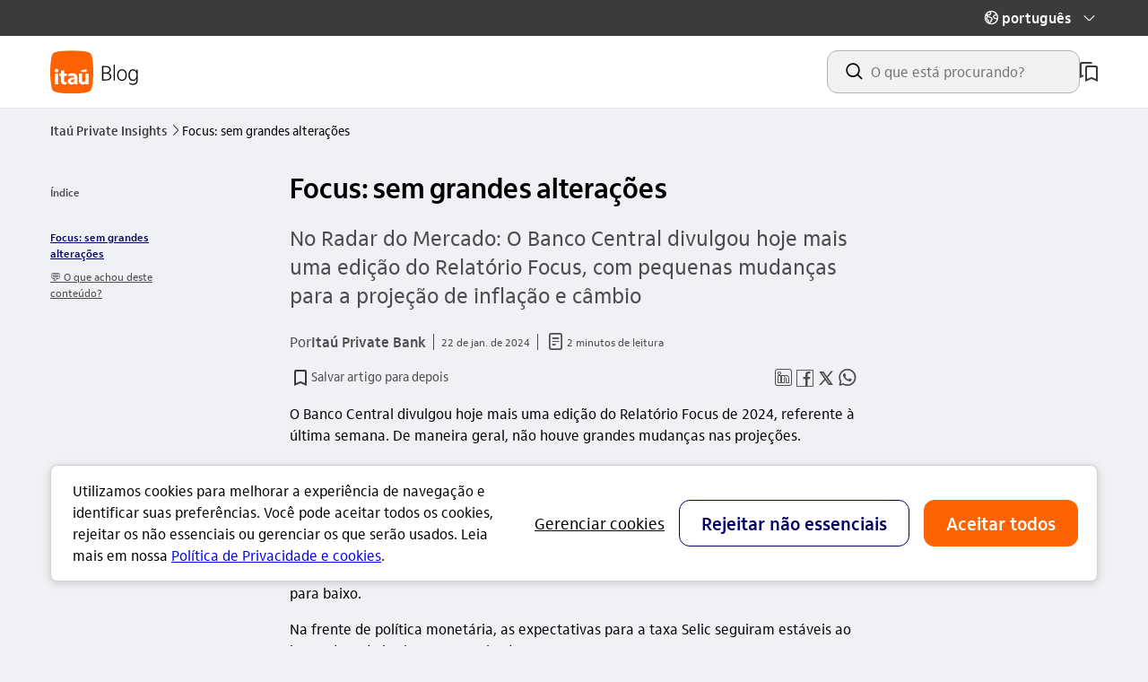

--- FILE ---
content_type: text/html; charset=utf-8
request_url: https://blog.itau.com.br/privateinsights/focus-sem-grandes-alteracoes
body_size: 13758
content:
<!DOCTYPE html><html lang="pt-br" ><head><script type="application/ld+json">{"@context": "https://schema.org","@type": "BlogPosting","headline": "Focus: sem grandes alterações","image": ["https://www.itau.com.br/media/dam/m/6b1e40d89579ebe4/original/GettyImages175599141v2.jpg"],"datePublished": "2024-01-22T03:00:00.000Z","author": [{"@type": "Organization","url": "https://blog.itau.com.br/privateinsights/","name": "Itaú Private Bank"}]}</script><title>Focus: sem grandes alterações</title><meta name="viewport" content="width=device-width, initial-scale=1.0"><meta name="title" content="Focus: sem grandes alterações"><meta name="description" content="No Radar do Mercado: O Banco Central divulgou hoje mais uma edição do Relatório Focus, com pequenas mudanças para a projeção de inflação e câmbio"><meta name="twitter:card" content="summary"><meta property="og:title" content="Focus: sem grandes alterações"><meta property="og:description" content="No Radar do Mercado: O Banco Central divulgou hoje mais uma edição do Relatório Focus, com pequenas mudanças para a projeção de inflação e câmbio"><meta property="og:url" content="https://blog.itau.com.br/privateinsights/focus-sem-grandes-alteracoes"><meta property="og:type" content="article"><meta property="og:article:author" content="Itaú Private Bank"><meta property="og:article:published_time" content="2024-01-22T03:00:00.000Z"><meta property="og:image" content="https://www.itau.com.br/media/dam/m/6b1e40d89579ebe4/original/GettyImages175599141v2.jpg"><link rel="canonical" href="https://blog.itau.com.br/privateinsights/focus-sem-grandes-alteracoes"><link rel="icon" type="image/x-icon" href="/images/favicon.ico"><link rel="icon" type="image/png" sizes="16x16" href="/images/logo-16px.png"><link rel="icon" type="image/png" sizes="32x32" href="/images/logo-32px.png"><link rel="icon" sizes="192x192" href="/images/logo-192px.png"><link rel="shortcut icon" href="/images/logo-16px.png"><link rel="apple-touch-icon" sizes="57x57" href="/images/logo-57px.png"><link rel="apple-touch-icon" sizes="72x72" href="/images/logo-72px.png"><link rel="apple-touch-icon" sizes="114x114" href="/images/logo-114px.png"><link rel="preconnect" href="https://www.itau.com.br/media/dam"><link rel="preconnect" href="https://cdnjs.cloudflare.com"><link rel="preconnect" href="https://platform.twitter.com"><link rel="preconnect" href="https://microfrontend-blog-martech.cloud.itau.com.br/components/bundle"><link rel="preload" type="text/css" href="/libs/scss/styles-idl/main.css" as="style" onload="this.rel='stylesheet'"><link rel="preload" type="text/css" href="/template-styles/common.css" as="style" onload="this.rel='stylesheet'"><link rel="preload" type="text/css" href="/blog-main.css" as="style" onload="this.rel='stylesheet'"><noscript><link rel="stylesheet" type="text/css" href="/libs/scss/styles-idl/main.css"><link rel="stylesheet" type="text/css" href="/template-styles/common.css"><link rel="stylesheet" type="text/css" href="/blog-main.css"></noscript><link rel="preload" type="text/css" href="/tokens_idl/varejo.css" as="style" onload="this.rel='stylesheet'"><link rel="preload" type="text/css" href="/template-styles/baas.css" as="style" onload="this.rel='stylesheet'"><noscript><link rel="stylesheet" type="text/css" href="/tokens_idl/varejo.css"><link rel="stylesheet" type="text/css" href="/template-styles/baas.css"></noscript><script src="https://cdn.cookielaw.org/consent/018f6305-fe79-76f2-ab8e-89ca7ca6fa80/OtAutoBlock.js" type="text/javascript" charset="UTF-8" ></script><script src="https://cdn.cookielaw.org/scripttemplates/otSDKStub.js" type="text/javascript" charset="UTF-8" data-domain-script="018f6305-fe79-76f2-ab8e-89ca7ca6fa80" ></script><script> var exports = {}; var scriptsToLoad = []; var stylesToLoad = []; </script><script>document.cookie = "locale=pt-br;path=/"</script><script type="text/javascript" src="https://cdnjs.cloudflare.com/ajax/libs/zone.js/0.11.4/zone.min.js"></script><!-- Start VWO Async SmartCode --><link rel="preconnect" href="https://dev.visualwebsiteoptimizer.com" /><script type='text/javascript' id='vwoCode'> window._vwo_code || (function() { var account_id=839893, version=2.1, settings_tolerance=2000, hide_element='body', hide_element_style = 'opacity:0 !important;filter:alpha(opacity=0) !important;background:none !important;transition:none !important;', /* DO NOT EDIT BELOW THIS LINE */ f=false,w=window,d=document,v=d.querySelector('#vwoCode'),cK='_vwo_'+account_id+'_settings',cc={};try{var c=JSON.parse(localStorage.getItem('_vwo_'+account_id+'_config'));cc=c&&typeof c==='object'?c:{}}catch(e){}var stT=cc.stT==='session'?w.sessionStorage:w.localStorage;code={use_existing_jquery:function(){return typeof use_existing_jquery!=='undefined'?use_existing_jquery:undefined},library_tolerance:function(){return typeof library_tolerance!=='undefined'?library_tolerance:undefined},settings_tolerance:function(){return cc.sT||settings_tolerance},hide_element_style:function(){return'{'+(cc.hES||hide_element_style)+'}'},hide_element:function(){if(performance.getEntriesByName('first-contentful-paint')[0]){return''}return typeof cc.hE==='string'?cc.hE:hide_element},getVersion:function(){return version},finish:function(e){if(!f){f=true;var t=d.getElementById('_vis_opt_path_hides');if(t)t.parentNode.removeChild(t);if(e)(new Image).src='https://dev.visualwebsiteoptimizer.com/ee.gif?a='+account_id+e}},finished:function(){return f},addScript:function(e){var t=d.createElement('script');t.type='text/javascript';if(e.src){t.src=e.src}else{t.text=e.text}d.getElementsByTagName('head')[0].appendChild(t)},load:function(e,t){var i=this.getSettings(),n=d.createElement('script'),r=this;t=t||{};if(i){n.textContent=i;d.getElementsByTagName('head')[0].appendChild(n);if(!w.VWO||VWO.caE){stT.removeItem(cK);r.load(e)}}else{var o=new XMLHttpRequest;o.open('GET',e,true);o.withCredentials=!t.dSC;o.responseType=t.responseType||'text';o.onload=function(){if(t.onloadCb){return t.onloadCb(o,e)}if(o.status===200){_vwo_code.addScript({text:o.responseText})}else{_vwo_code.finish('&e=loading_failure:'+e)}};o.onerror=function(){if(t.onerrorCb){return t.onerrorCb(e)}_vwo_code.finish('&e=loading_failure:'+e)};o.send()}},getSettings:function(){try{var e=stT.getItem(cK);if(!e){return}e=JSON.parse(e);if(Date.now()>e.e){stT.removeItem(cK);return}return e.s}catch(e){return}},init:function(){if(d.URL.indexOf('__vwo_disable__')>-1)return;var e=this.settings_tolerance();w._vwo_settings_timer=setTimeout(function(){_vwo_code.finish();stT.removeItem(cK)},e);var t;if(this.hide_element()!=='body'){t=d.createElement('style');var i=this.hide_element(),n=i?i+this.hide_element_style():'',r=d.getElementsByTagName('head')[0];t.setAttribute('id','_vis_opt_path_hides');v&&t.setAttribute('nonce',v.nonce);t.setAttribute('type','text/css');if(t.styleSheet)t.styleSheet.cssText=n;else t.appendChild(d.createTextNode(n));r.appendChild(t)}else{t=d.getElementsByTagName('head')[0];var n=d.createElement('div');n.style.cssText='z-index: 2147483647 !important;position: fixed !important;left: 0 !important;top: 0 !important;width: 100% !important;height: 100% !important;background: white !important;';n.setAttribute('id','_vis_opt_path_hides');n.classList.add('_vis_hide_layer');t.parentNode.insertBefore(n,t.nextSibling)}var o='https://dev.visualwebsiteoptimizer.com/j.php?a='+account_id+'&u='+encodeURIComponent(d.URL)+'&vn='+version;if(w.location.search.indexOf('_vwo_xhr')!==-1){this.addScript({src:o})}else{this.load(o+'&x=true')}}};w._vwo_code=code;code.init();})(); </script><!-- End VWO Async SmartCode --></head><body data-blog-name="Itaú Private Insights" class="ids-color-bg-base width-language-nav" data-segment=""><sdk-interaction-studio-web></sdk-interaction-studio-web><script src="https://mfegestaocookies.cloud.itau.com.br/runtime.js"></script><script src="https://mfegestaocookies.cloud.itau.com.br/polyfills.js"></script><script src="https://mfegestaocookies.cloud.itau.com.br/main.js"></script><link rel="stylesheet" href="https://mfegestaocookies.cloud.itau.com.br/styles.css" /><itau-cookie-consent-banner segment="varejo"></itau-cookie-consent-banner><script>window['scriptsToLoad'].push('/components/accessible-links/ts/accessible-links-min.js');</script><nav id="accessible-links-navigation" role="navigation" class="accessible-links"><a class="accessible-links__item" data-access="true" id="acessibleLinkContent" href="#main" accesskey="c">ir para o conteúdo</a><a class="accessible-links__item" data-access="true" href="#footer" accesskey="r">ir para o rodapé</a></nav><header class="main-header"><script> window['scriptsToLoad'].push('/components/language-nav/ts/language-nav-min.js'); </script><div class="navigation-top"><div class="ids-container languages-container"><div class="languages-box languages-close"><button class="languages-item-btn" role="button" aria-live="assertive" aria-expanded="false" aria-label="O idioma atual é Português"><div class="languages-content" aria-hidden="true"><span aria-hidden="true" class="ids-icon">globo_outline</span><span class="languages-title">português</span><span class="languages-header-title">idioma</span></div><span class="ids-icon icon-close" aria-hidden="true">seta_baixo</span><span class="ids-icon icon-open" aria-hidden="true">seta_cima</span></button><ul role="list" class="languages-box-links" data-component="Idiomas"><li role="listitem"><a data-tag-link='' data-tag='{"type":"BTN","component":"[data-component]","text":"Portugues","action":"privateinsights:Idiomas"}' href="/privateinsights" aria-label="Ir para o site em Português"> Português </a></li><li role="listitem"><a data-tag-link='' data-tag='{"type":"BTN","component":"[data-component]","text":"Ingles","action":"privateinsights:Idiomas"}' href="/privateinsights/en-us" aria-label="Ir para o site em Inglês"> Inglês </a></li><li role="listitem"><a data-tag-link='' data-tag='{"type":"BTN","component":"[data-component]","text":"Espanhol","action":"privateinsights:Idiomas"}' href="/privateinsights/es-es" aria-label="Ir para o site em Espanhol"> Espanhol </a></li></ul></div></div></div><div class="ids-container main-header__container"><div class="logo" data-component="LogoBlog"><a href="/privateinsights/" aria-label="Itaú Blog" data-tag-link='' data-tag='{"type":"LNK","component":"[data-component]","text":"LinkLogoClicavel","action":"privateinsights:Header"}'><svg width="100" height="49" viewBox="0 0 100 49" fill="none" xmlns="http://www.w3.org/2000/svg" aria-hidden="true"><g clip-path="url(#clip0_5861_2777)"><path d="M0 24.2754C0 17.2627 0.690731 10.6457 1.67883 6.49666C2.17288 4.1271 3.55434 2.54661 6.22127 1.95422C10.567 0.86778 16.9873 0.275391 24 0.275391C31.0127 0.275391 37.433 0.86778 41.7787 1.95422C44.4457 2.54661 45.8271 4.1271 46.3212 6.49666C47.3093 10.6457 48 17.2627 48 24.2754C48 31.2881 47.3093 37.905 46.3212 42.0541C45.8271 44.4237 44.4457 46.0042 41.7787 46.5966C37.433 47.683 31.0127 48.2754 24 48.2754C16.9873 48.2754 10.567 47.683 6.22127 46.5966C3.55434 46.0042 2.17288 44.4237 1.67883 42.0541C0.690731 37.905 0 31.2881 0 24.2754Z" class="logo-white" /><path d="M7.06632 24.669C8.29559 24.669 9.15257 23.8354 9.15257 22.653C9.15257 21.4705 8.29559 20.637 7.06632 20.637C5.83706 20.637 4.98242 21.4705 4.98242 22.653C4.98242 23.8354 5.8394 24.669 7.06632 24.669ZM8.8271 37.9427V25.9193H5.30554V37.9427H8.8271ZM11.9319 28.6541V33.796C11.9319 36.7158 13.4609 38.1745 16.1723 38.1745C17.1463 38.1745 17.9565 38.0574 18.3498 37.9427V35.2547C18.0946 35.325 17.631 35.3929 17.0995 35.3929C15.9639 35.3929 15.4558 34.8379 15.4558 33.5618V28.6518H18.5137V25.9193H15.4558V22.283L11.9342 22.9082V25.9193H10.1734V28.6518H11.9342L11.9319 28.6541ZM23.7469 38.2448C25.1612 38.2448 26.1797 37.6664 26.8985 36.6924L26.9453 37.9427H30.2351V30.8762C30.2351 27.4483 28.3128 25.6173 24.8825 25.6173C23.1217 25.6173 21.663 25.8959 20.2488 26.4274V29.2535C21.6396 28.7197 23.0281 28.3966 24.3253 28.3966C25.9455 28.3966 26.8493 29.1388 26.8493 30.436C26.5707 30.4126 26.1071 30.3892 25.6669 30.3892C21.9604 30.3892 19.6213 31.9181 19.6213 34.5359C19.6213 36.8071 21.2205 38.2424 23.7446 38.2424L23.7469 38.2448ZM25.9947 32.5691C26.2733 32.5691 26.7135 32.5925 26.8751 32.6159V33.5665C26.8751 34.8403 26.0181 35.7207 24.7889 35.7207C23.7001 35.7207 23.0281 35.2336 23.0281 34.2619C23.0281 33.1497 24.0934 32.5714 25.9924 32.5714L25.9947 32.5691ZM36.0255 38.2448C37.4843 38.2448 38.4817 37.7109 39.2685 36.6455L39.3153 37.9427H42.6964V25.9193H39.1748V33.0069C39.1748 34.4656 38.456 35.3929 37.2759 35.3929C36.0958 35.3929 35.4917 34.6061 35.4917 33.1451V25.917H31.9701V33.7234C31.9701 36.4793 33.5459 38.2401 36.0232 38.2401L36.0255 38.2448ZM40.4509 24.299V21.2411L34.5902 22.283V24.299H40.4509Z" class="logo-primary" /><path d="M57.8 17.5754H62.168C63.8 17.5754 65.096 17.9434 66.056 18.6794C67.016 19.4154 67.496 20.4074 67.496 21.6554C67.496 23.4634 66.616 24.6794 64.856 25.3034C65.896 25.6074 66.688 26.0954 67.232 26.7674C67.792 27.4234 68.072 28.2154 68.072 29.1434C68.072 30.6314 67.528 31.7754 66.44 32.5754C65.368 33.3754 63.816 33.7754 61.784 33.7754H57.8V17.5754ZM61.76 32.5754C63.36 32.5754 64.576 32.2954 65.408 31.7354C66.24 31.1754 66.656 30.3434 66.656 29.2394C66.656 28.1994 66.248 27.3994 65.432 26.8394C64.616 26.2634 63.448 25.9754 61.928 25.9754H59.192V32.5754H61.76ZM61.88 24.7754C63.256 24.7754 64.304 24.5194 65.024 24.0074C65.744 23.4954 66.104 22.7434 66.104 21.7514C66.104 20.8074 65.752 20.0794 65.048 19.5674C64.36 19.0394 63.384 18.7754 62.12 18.7754H59.192V24.7754H61.88ZM70.6633 15.8954H72.0553V33.7754H70.6633V15.8954ZM79.9833 34.0874C78.8953 34.0874 77.9433 33.8074 77.1273 33.2474C76.3113 32.6874 75.6793 31.9274 75.2313 30.9674C74.7993 29.9914 74.5833 28.8874 74.5833 27.6554C74.5833 26.3434 74.8153 25.1994 75.2793 24.2234C75.7593 23.2474 76.4073 22.4954 77.2233 21.9674C78.0393 21.4394 78.9673 21.1754 80.0073 21.1754C81.0953 21.1754 82.0473 21.4554 82.8633 22.0154C83.6953 22.5594 84.3273 23.3194 84.7593 24.2954C85.1913 25.2554 85.4073 26.3594 85.4073 27.6074C85.4073 28.9194 85.1673 30.0634 84.6873 31.0394C84.2233 32.0154 83.5833 32.7674 82.7673 33.2954C81.9513 33.8234 81.0233 34.0874 79.9833 34.0874ZM80.0073 32.8394C81.2233 32.8394 82.1913 32.3674 82.9113 31.4234C83.6313 30.4794 83.9913 29.2154 83.9913 27.6314C83.9913 26.0634 83.6233 24.8074 82.8873 23.8634C82.1673 22.9034 81.1993 22.4234 79.9833 22.4234C78.7673 22.4234 77.7993 22.8954 77.0793 23.8394C76.3593 24.7674 75.9993 26.0314 75.9993 27.6314C75.9993 29.1994 76.3593 30.4634 77.0793 31.4234C77.8153 32.3674 78.7913 32.8394 80.0073 32.8394ZM92.1367 38.6474C91.4487 38.6474 90.7607 38.5514 90.0727 38.3594C89.4007 38.1834 88.8247 37.9434 88.3447 37.6394V36.2954C88.8247 36.6314 89.4007 36.8954 90.0727 37.0874C90.7447 37.2954 91.4167 37.3994 92.0887 37.3994C93.4647 37.3994 94.4887 37.0314 95.1607 36.2954C95.8487 35.5594 96.1927 34.4394 96.1927 32.9354V31.6634C95.8087 32.4314 95.2567 33.0314 94.5367 33.4634C93.8167 33.8794 93.0247 34.0874 92.1607 34.0874C91.1527 34.0874 90.2727 33.8154 89.5207 33.2714C88.7687 32.7114 88.1927 31.9514 87.7927 30.9914C87.3927 30.0314 87.1927 28.9354 87.1927 27.7034C87.1927 25.7194 87.6567 24.1354 88.5847 22.9514C89.5287 21.7674 90.7767 21.1754 92.3287 21.1754C93.1927 21.1754 93.9607 21.3914 94.6327 21.8234C95.3047 22.2394 95.8407 22.8394 96.2407 23.6234L96.3607 21.4874H97.5847V32.8394C97.5847 34.7434 97.1207 36.1834 96.1927 37.1594C95.2807 38.1514 93.9287 38.6474 92.1367 38.6474ZM92.4727 32.8634C93.5927 32.8634 94.4967 32.3914 95.1847 31.4474C95.8887 30.4874 96.2407 29.2314 96.2407 27.6794C96.2407 26.6074 96.0727 25.6714 95.7367 24.8714C95.4167 24.0714 94.9687 23.4634 94.3927 23.0474C93.8327 22.6154 93.1927 22.3994 92.4727 22.3994C91.2887 22.3994 90.3447 22.8794 89.6407 23.8394C88.9527 24.7834 88.6087 26.0554 88.6087 27.6554C88.6087 29.2554 88.9527 30.5274 89.6407 31.4714C90.3447 32.3994 91.2887 32.8634 92.4727 32.8634Z" class="logo-text"/></g><defs><clipPath id="clip0_5861_2777"><rect width="100" height="48" fill="white" transform="translate(0 0.275391)"/></clipPath></defs></svg></a></div><div class="container-search-bookmark"><script type="application/ld+json"> { "@context": "https://schema.org", "@type": "WebSite", "url": "https://blog.itau.com.br", "potentialAction": { "@type": "SearchAction", "target": { "@type": "EntryPoint", "urlTemplate": "https://blog.itau.com.br/privateinsights/busca?s={search_term_string}" }, "query-input": "required name=search_term_string" } } </script><blog-search segment="privateinsights" has-menu-language="true"></blog-search><div class="bookmark" data-component="ColecaoDeArtigos"><a href="/privateinsights/salvos" title="meus artigos salvos" aria-label="meus artigos salvos" class="bookmark__link" data-tag-link='' data-tag='{"type":"LNK","component":"[data-component]","text":"Salvos","action":"privateinsights:Header"}' ><svg width="20" height="22" viewBox="0 0 20 22" fill="none" xmlns="http://www.w3.org/2000/svg" aria-hidden="true"><path d="M18 4H8C6.9 4 6 4.9 6 6V22L13 19L20 22V6C20 4.9 19.1 4 18 4ZM18 19L13 16.82L8 19V7C8 6.45 8.45 6 9 6H17C17.55 6 18 6.45 18 7V19Z" fill="white"/><path d="M2 0H12C13.1 0 14 0.9 14 2H3C2.45 2 2 2.45 2 3V15L4 14.128V16.2857L0 18V2C0 0.9 0.9 0 2 0Z" fill="white"/></svg></a></div></div></div></header><main id="main" ><div class="component ids-container"><nav aria-label="trilha de navegação" class="breadcrumb" data-component="Breadcrumb"><ul class="ids-breadcrumbs" role="list"><li role="listitem"><a class="ids-breadcrumbs__page-link ids-action-button ids-action-button--neutral ids-action-button--small ids-p-0" data-tag-link='' data-tag='{"type":"LNK","component":"[data-component]","text":"Itaú Private Insights","action":"privateinsights:Breadcrumb"}' class="breadcrumb__a" href="/privateinsights/"><div class="ids-breadcrumbs__seta-esquerda"><span class="ids-icon ids-icon--small" aria-hidden="true"> seta_esquerda </span></div> Itaú Private Insights <div class="ids-breadcrumbs__seta-direita"><span class="ids-icon ids-icon--small" aria-hidden="true"> seta_direita </span></div></a></li><li role="listitem"><span aria-current="você está aqui" class="ids-breadcrumbs__current_page" title="Focus: sem grandes alterações" > Focus: sem grandes alterações </span></li></ul></nav><div class="ids-row ids-pt-4"><div class="highlighter ids-d-none ids-d-sm-grid ids-col-xl-2 ids-col-md-2 ids-col-sm-2 ids-p-0"><div><script> window['scriptsToLoad'].push('/modules/highlight_menu/ts/highlight_menu-min.js'); </script><nav id="highlight-navigation" role="navigation" aria-label="navegação por índice" class="highlight-nav ids-pt-4"><span class="highlight-title ids-label -xsmall -bold ids-mb-4 ids-d-inline-block">Índice</span><ul role="list" class="highlight-menu" id="highlight" data-component="TituloTexto"></ul></nav></div></div><div class="wrapper ids-col-xl-8 ids-col-md-8 ids-col-sm-6 ids-col-xs-4 ids-p-0"><div class="wrapper ids-row"><div class="ids-col-md-10 ids-col-offset-md-2 ids-col-offset-xl-2 ids-col-sm-8 ids-col-xl-10 ids-col-xs-4"><div class="title"><h1 tabindex="-1" class="ids-title -small" > Focus: sem grandes alterações </h1></div><p class="ids-subtitle -small ids-mt-4">No Radar do Mercado: O Banco Central divulgou hoje mais uma edição do Relatório Focus, com pequenas mudanças para a projeção de inflação e câmbio</p></div></div><div class="container-sharing-read-time"><div class="tempo_leitura"><div class="wrapper ids-row"><div class="ids-col-md-10 ids-col-offset-md-2 ids-col-offset-xl-2 ids-col-sm-8 ids-col-xl-10 ids-col-xs-4"><div class="tempo_leitura__texto ids-mt-6 ids-mb-4"><div class="tempo_leitura__data-min-leitura ids-text-body-01"><p>Por <strong class="ids-text-body-01-bold">Itaú Private Bank</strong></p><div><div class="tempo_leitura__publication-date"><time id="publicationDate" data-date="2024-01-22T03:00:00.000Z"></time></div><div class="read-time"><span class="ids-icon -xsmall" aria-hidden="true">documento_outline</span><span class="minutes">2 minutos de leitura</span></div></div></div></div></div></div></div><script> window['scriptsToLoad'].push('/components/sharing/ts/sharing-min.js'); window['stylesToLoad'].push('/components/sharing/sharing.css'); </script><div class="wrapper sharing"><div class="ids-row"><div class="ids-col-md-10 ids-col-offset-md-2 ids-col-offset-xl-2 ids-col-sm-8 ids-col-xl-10 ids-col-xs-4"><div class="sharing__container"><blog-bookmark-article segment="privateinsights" article-uid="bltc1e671e166c332d0" article-title="Focus: sem grandes alterações" article-url="/privateinsights/focus-sem-grandes-alteracoes" type="long"></blog-bookmark-article><div class="sharing__button-share" data-component="ButtonShare"><button class="ids-directional-button" href="javascript: void(0)" data-tag-link='' data-tag='{"type":"LNK","component":"[data-component]","title":"Sharing:Mobile","text":"Focus: sem grandes alterações","action":"privateinsights:RedesSociais"}'><span class="ids-icon ids-icon--small" aria-hidden="true">outline_compartilhar</span> Compartilhar </button></div><div class="sharing__social-midia" data-component="RedesSociais"><a href="javascript: void(0);" data-tag-link='' data-tag='{"type":"LNK","component":"[data-component]","title":"Sharing:Linkedin","text":"Focus: sem grandes alterações","action":"privateinsights:RedesSociais"}' id="linkedin" class="sharing__item" aria-label="compartilhe no linkedin" tabindex="0" role="button"><span class="ids-icon sharing__icon" aria-hidden="true">linkedin_base</span></a><a href="javascript: void(0);" data-tag-link='' data-tag='{"type":"LNK","component":"[data-component]","title":"Sharing:Facebook","text":"Focus: sem grandes alterações","action":"privateinsights:RedesSociais"}' id="facebook" class="sharing__item" aria-label="compartilhe no facebook" tabindex="0" role="button"><span class="ids-icon sharing__icon" aria-hidden="true">facebook_outline</span></a><a href="javascript: void(0);" data-tag-link='' data-tag='{"type":"LNK","component":"[data-component]","title":"Sharing:Twitter","text":"Focus: sem grandes alterações","action":"privateinsights:RedesSociais"}' id="twitter" class="sharing__item" aria-label="compartilhe no twitter" tabindex="0" role="button"><span class="ids-icon sharing__icon" aria-hidden="true">twitter_outline</span></a><a href="javascript: void(0);" data-tag-link='' data-tag='{"type":"LNK","component":"[data-component]","title":"Sharing:Whatsapp","text":"Focus: sem grandes alterações","action":"privateinsights:RedesSociais"}' id="whatsapp" class="sharing__item" aria-label="compartilhe no whatsapp" tabindex="0" role="button"><span class="ids-icon sharing__icon" aria-hidden="true">whatsapp_outline</span></a></div></div></div></div></div></div><div class="wrapper rich_text ids-mt-4"> <div class="ids-row ids-p-0"> <div class="ids-col-md-10 ids-col-offset-md-2 ids-col-offset-xl-2 ids-col-sm-8 ids-col-xl-10 ids-col-xs-4"> <p>O Banco Central divulgou hoje mais uma edição do Relatório Focus de 2024, referente à última semana. De maneira geral, não houve grandes mudanças nas projeções.</p><p>Na comparação com a semana anterior, a mediana das estimativas para o IPCA teve uma leve oscilação para 2024 (para 3,86%), enquanto seguiu estável para 2025 e 2026 (ambas em 3,50%). </p><p>Vale lembrar que a meta do Conselho Monetário Nacional (CMN) para a inflação é de 3% a partir deste ano. O intervalo de tolerância é de 1,5 ponto percentual para cima ou para baixo.</p><p>Na frente de política monetária, as expectativas para a taxa Selic seguiram estáveis ao longo de todo horizonte pesquisado, em 9,0% para 2024 e em 8,50% para 2025 e 2026.</p><p>Com relação à atividade econômica, a estimativa para o crescimento do PIB teve uma ligeira alta para 2024 (para 1,60%). Para 2025 e 2026, as projeções seguiram inalteradas (ambas em 2,0%).</p><p>Por fim, a estimativa para a taxa de câmbio recuou para 2024 (para R$/US$ 4,92). Para 2025, houve estabilidade (a R$/US$ 5,00). Para 2026, também houve uma leve queda na projeção (para R$/US$ 5,05).</p> </div> </div></div><div class="wrapper topic_article ids-mt-10 ids-mb-5"><div class="ids-row"><div class="ids-col-md-10 ids-col-offset-md-2 ids-col-offset-xl-2 ids-col-sm-8 ids-col-xl-10 ids-col-xs-4"><h2 class="topic__title ids-title -small ">💬 O que achou deste conteúdo? </h2></div></div></div><div class="wrapper rich_text ids-mt-4"> <div class="ids-row ids-p-0"> <div class="ids-col-md-10 ids-col-offset-md-2 ids-col-offset-xl-2 ids-col-sm-8 ids-col-xl-10 ids-col-xs-4"> <p><strong>No Radar do Mercado</strong> é um boletim diário que traz de forma <strong>simples </strong>e <strong>resumida </strong>os destaques no <strong>cenário macroeconômico</strong> local e internacional.</p><p><a href="https://meu.itau/radar-likedislike" target="_blank"><u><strong>Quer deixar um comentário? Clique aqui!</strong></u></a></p> </div> </div></div><link rel="stylesheet" href="/modules/microfront_likert/microfront_likert.css"><div class="ids-mt-10 likert-container"><div class="wrapper ids-row"><div class="ids-col-md-10 ids-col-offset-md-2 ids-col-offset-xl-2 ids-col-sm-8 ids-col-xl-10 ids-col-xs-4"><blog-likert segment="privateinsights" id-post="bltc1e671e166c332d0"></blog-likert></div></div></div><script type="application/ld+json">{"@context":"https://schema.org","@type":"ItemList","name": "Leia também","description": "Leia também","itemListElement": [{"@type": "ListItem","position": 1,"url": "https://blog.itau.com.br/privateinsights/crise-mar-vermelho-inflacao-a-vista"},{"@type": "ListItem","position": 2,"url": "https://blog.itau.com.br/privateinsights/transicao-economica-china"},{"@type": "ListItem","position": 3,"url": "https://blog.itau.com.br/privateinsights/dados-de-atividade-brasil-china-eua"}]}</script><div class="wrapper block-cards ids-mt-10 " data-component="FeaturedArticles"><div class="block-cards__header"><div><h2 class="block-cards__title">Leia também</h2></div><p class="block-cards__mobile-description ids-mt-2 ids-mb-7">Leia também</p></div><div class="block-cards__list"><div class="ids-card block-cards__item"><section class="card"><div class="card__header"><img loading="lazy" aria-hidden="true" class="card__img" src='https://www.itau.com.br/media/dam/m/202c4ed99b9fe04b/original/canal_suez.jpg' alt='Crise no Mar Vermelho: inflação à vista?'></div><div class="card__content"><div class="showcase-card__titles"><h3 class="card__title"><a href="/privateinsights/crise-mar-vermelho-inflacao-a-vista" class="card__link" data-tag-link='' data-tag='{"type":"LNK","component":"[data-component]","text":"Crise no Mar Vermelho: inflação à vista?","action":"privateinsights"}'>Crise no Mar Vermelho: inflação à vista?</a></h3><p class="card__subtitle">No Radar do Mercado: ataques na região do mar vermelho têm aumentado o risco de uma e [...]</p></div><div class="card__footer"><script>window['scriptsToLoad'].push('/components/post-author/ts/post-author-min.js');</script><div class="featured-post__by"><p class="featured-post__author"><span>Itaú Private Bank </span> em <span class="blog-name"></span></p><div class="featured-post__time-bookmark"><div class="featured-post__time"><time class="publication-date" data-date="2024-01-19T15:10:00.000Z"></time> • 3 minutos de leitura </div><blog-bookmark-article segment="privateinsights" article-uid="blt9fd22d5cb3906b02" article-title="Crise no Mar Vermelho: inflação à vista?" article-url="/privateinsights/crise-mar-vermelho-inflacao-a-vista"></blog-bookmark-article></div></div></div></div></section></div><div class="ids-card block-cards__item"><section class="card"><div class="card__header"><img loading="lazy" aria-hidden="true" class="card__img" src='https://www.itau.com.br/media/dam/m/72707b803ec7abb4/original/post_160124_blog.png' alt='Transição econômica da China: de tijolos a microchips | Private Insights'></div><div class="card__content"><div class="showcase-card__titles"><h3 class="card__title"><a href="/privateinsights/transicao-economica-china" class="card__link" data-tag-link='' data-tag='{"type":"LNK","component":"[data-component]","text":"Transição econômica da China: de tijolos a microchips | Private Insights","action":"privateinsights"}'>Transição econômica da China: de tijolos a microchips | Private Insights</a></h3><p class="card__subtitle">Neste artigo, analisamos os recentes movimentos do governo, quais as dificuldades a s [...]</p></div><div class="card__footer"><script>window['scriptsToLoad'].push('/components/post-author/ts/post-author-min.js');</script><div class="featured-post__by"><p class="featured-post__author"><span>Luann Kenji Assakawa, Economist </span> em <span class="blog-name"></span></p><div class="featured-post__time-bookmark"><div class="featured-post__time"><time class="publication-date" data-date="2024-01-17T03:00:00.000Z"></time> • 2 minutos de leitura </div><blog-bookmark-article segment="privateinsights" article-uid="blt0dbb350c2d4eb124" article-title="Transição econômica da China: de tijolos a microchips" article-url="/privateinsights/transicao-economica-china"></blog-bookmark-article></div></div></div></div></section></div><div class="ids-card block-cards__item"><section class="card"><div class="card__header"><img loading="lazy" aria-hidden="true" class="card__img" src='https://www.itau.com.br/media/dam/m/13cc826ee9cd98b1/original/GettyImages160554760v2.jpg' alt='Dados de atividade do Brasil, China e EUA'></div><div class="card__content"><div class="showcase-card__titles"><h3 class="card__title"><a href="/privateinsights/dados-de-atividade-brasil-china-eua" class="card__link" data-tag-link='' data-tag='{"type":"LNK","component":"[data-component]","text":"Dados de atividade do Brasil, China e EUA","action":"privateinsights"}'>Dados de atividade do Brasil, China e EUA</a></h3><p class="card__subtitle">No Radar do Mercado: as vendas no varejo ampliado brasileiro vieram acima do esperado [...]</p></div><div class="card__footer"><script>window['scriptsToLoad'].push('/components/post-author/ts/post-author-min.js');</script><div class="featured-post__by"><p class="featured-post__author"><span>Itaú Private Bank </span> em <span class="blog-name"></span></p><div class="featured-post__time-bookmark"><div class="featured-post__time"><time class="publication-date" data-date="2024-01-17T03:00:00.000Z"></time> • 2 minutos de leitura </div><blog-bookmark-article segment="privateinsights" article-uid="blte65ce7e469d3471d" article-title="Dados de atividade do Brasil, China e EUA" article-url="/privateinsights/dados-de-atividade-brasil-china-eua"></blog-bookmark-article></div></div></div></div></section></div></div></div><script> window['scriptsToLoad'].push('/components/scroll-top/ts/scroll-top-min.js'); window['stylesToLoad'].push('/components/scroll-top/scroll-top.css'); </script><div class="scroll-to-top ids-container ids-mt-8"><a href="#article-title" role="button" class="ids-directional-button ids-directional-button--neutral -large scroll-to-top__button" aria-label="Voltar ao topo do artigo" id="scroll-top-button" data-tag-link='' data-tag='{"type":"LNK","component":"[data-component]", "text":"Focus: sem grandes alterações","action":"privateinsights:ScrollToTop"}' data-component="ScrollToTop" ><span class="scroll-to-top__text" aria-hidden="true">Voltar ao topo</span><i class="scroll-to-top__icon ids-icon" aria-hidden="true">seta_cima</i></a></div></div></div></div></main><footer class="footer " id="footer" role="contentinfo"><div class="footer__container"><div class="ids-container footer__blog-infos"><div class="footer__logo"><svg width="87" height="42" viewBox="0 0 87 42" fill="none" xmlns="http://www.w3.org/2000/svg"><g clip-path="url(#clip0_5802_8310)"><path d="M20.1484 29.7357C20.1484 30.5871 20.7364 31.0123 21.6895 31.0123C22.7638 31.0123 23.5136 30.2418 23.5136 29.127V28.2963C23.3715 28.2756 22.9868 28.2559 22.7431 28.2559C21.0807 28.2559 20.1484 28.763 20.1484 29.7357Z" fill="white"/><path d="M40.5305 5.44444C40.0981 3.37037 38.8889 1.988 36.5556 1.46948C32.7527 0.518518 27.1361 0 21 0C14.8639 0 9.24726 0.518518 5.44444 1.46948C3.11111 1.988 1.90089 3.37037 1.46948 5.44444C0.605629 9.07407 0 14.8639 0 21C0 27.1361 0.604592 32.9259 1.46948 36.5556C1.90193 38.6296 3.11111 40.012 5.44444 40.5305C9.24726 41.4815 14.8639 42 21 42C27.1361 42 32.7527 41.4815 36.5556 40.5305C38.8889 40.012 40.0991 38.6296 40.5305 36.5556C41.3944 32.9259 42 27.1361 42 21C42 14.8639 41.3954 9.07407 40.5305 5.44444ZM30.2638 19.2567L35.392 18.3441V21.0197H30.2638V19.2567ZM7.72281 32.9591H4.64178V22.4394H7.72281V32.9591ZM6.18178 21.3443C5.10741 21.3443 4.35763 20.635 4.35763 19.5813C4.35763 18.5277 5.10741 17.8173 6.18178 17.8173C7.25615 17.8173 8.00593 18.5267 8.00593 19.5813C8.00593 20.636 7.25615 21.3443 6.18178 21.3443ZM16.1954 24.8308H13.5199V29.1283C13.5199 30.2431 13.9658 30.7295 14.9593 30.7295C15.4259 30.7295 15.8314 30.6683 16.0544 30.6081V32.9591C15.7101 33.0607 15.0007 33.1624 14.1493 33.1624C11.7776 33.1624 10.4399 31.8858 10.4399 29.3316V24.8319H8.89985V22.4404H10.4399V19.8053L13.5209 19.2588V22.4415H16.1964V24.8329L16.1954 24.8308ZM26.4527 32.9591H23.5739L23.5335 31.865C22.905 32.7164 22.0132 33.2236 20.776 33.2236C18.5661 33.2236 17.1681 31.9667 17.1681 29.9807C17.1681 27.6899 19.2153 26.3521 22.4581 26.3521C22.8439 26.3521 23.2493 26.3729 23.492 26.3926C23.492 25.257 22.7007 24.6089 21.2821 24.6089C20.1465 24.6089 18.9311 24.893 17.7147 25.3597V22.8864C18.9508 22.4197 20.2284 22.177 21.7684 22.177C24.7686 22.177 26.4507 23.7782 26.4507 26.7784V32.9612L26.4527 32.9591ZM37.3582 32.9591H34.3985L34.3581 31.8246C33.6684 32.7569 32.7973 33.2236 31.5197 33.2236C29.3513 33.2236 27.973 31.6825 27.973 29.2714V22.4404H31.0541V28.7643C31.0541 30.0409 31.6016 30.7305 32.6148 30.7305C33.628 30.7305 34.2772 29.9196 34.2772 28.643V22.4404H37.3582V32.9601V32.9591Z" fill="white"/><path d="M51.5 15.5H55.14C56.5 15.5 57.58 15.8067 58.38 16.42C59.18 17.0333 59.58 17.86 59.58 18.9C59.58 20.4067 58.8467 21.42 57.38 21.94C58.2467 22.1933 58.9067 22.6 59.36 23.16C59.8267 23.7067 60.06 24.3667 60.06 25.14C60.06 26.38 59.6067 27.3333 58.7 28C57.8067 28.6667 56.5133 29 54.82 29H51.5V15.5ZM54.8 28C56.1333 28 57.1467 27.7667 57.84 27.3C58.5333 26.8333 58.88 26.14 58.88 25.22C58.88 24.3533 58.54 23.6867 57.86 23.22C57.18 22.74 56.2067 22.5 54.94 22.5H52.66V28H54.8ZM54.9 21.5C56.0467 21.5 56.92 21.2867 57.52 20.86C58.12 20.4333 58.42 19.8067 58.42 18.98C58.42 18.1933 58.1267 17.5867 57.54 17.16C56.9667 16.72 56.1533 16.5 55.1 16.5H52.66V21.5H54.9ZM62.2194 14.1H63.3794V29H62.2194V14.1ZM69.9861 29.26C69.0794 29.26 68.2861 29.0267 67.6061 28.56C66.9261 28.0933 66.3994 27.46 66.0261 26.66C65.6661 25.8467 65.4861 24.9267 65.4861 23.9C65.4861 22.8067 65.6794 21.8533 66.0661 21.04C66.4661 20.2267 67.0061 19.6 67.6861 19.16C68.3661 18.72 69.1394 18.5 70.0061 18.5C70.9128 18.5 71.7061 18.7333 72.3861 19.2C73.0794 19.6533 73.6061 20.2867 73.9661 21.1C74.3261 21.9 74.5061 22.82 74.5061 23.86C74.5061 24.9533 74.3061 25.9067 73.9061 26.72C73.5194 27.5333 72.9861 28.16 72.3061 28.6C71.6261 29.04 70.8528 29.26 69.9861 29.26ZM70.0061 28.22C71.0194 28.22 71.8261 27.8267 72.4261 27.04C73.0261 26.2533 73.3261 25.2 73.3261 23.88C73.3261 22.5733 73.0194 21.5267 72.4061 20.74C71.8061 19.94 70.9994 19.54 69.9861 19.54C68.9728 19.54 68.1661 19.9333 67.5661 20.72C66.9661 21.4933 66.6661 22.5467 66.6661 23.88C66.6661 25.1867 66.9661 26.24 67.5661 27.04C68.1794 27.8267 68.9928 28.22 70.0061 28.22ZM80.1139 33.06C79.5406 33.06 78.9672 32.98 78.3939 32.82C77.8339 32.6733 77.3539 32.4733 76.9539 32.22V31.1C77.3539 31.38 77.8339 31.6 78.3939 31.76C78.9539 31.9333 79.5139 32.02 80.0739 32.02C81.2206 32.02 82.0739 31.7133 82.6339 31.1C83.2072 30.4867 83.4939 29.5533 83.4939 28.3V27.24C83.1739 27.88 82.7139 28.38 82.1139 28.74C81.5139 29.0867 80.8539 29.26 80.1339 29.26C79.2939 29.26 78.5606 29.0333 77.9339 28.58C77.3072 28.1133 76.8272 27.48 76.4939 26.68C76.1606 25.88 75.9939 24.9667 75.9939 23.94C75.9939 22.2867 76.3806 20.9667 77.1539 19.98C77.9406 18.9933 78.9806 18.5 80.2739 18.5C80.9939 18.5 81.6339 18.68 82.1939 19.04C82.7539 19.3867 83.2006 19.8867 83.5339 20.54L83.6339 18.76H84.6539V28.22C84.6539 29.8067 84.2672 31.0067 83.4939 31.82C82.7339 32.6467 81.6072 33.06 80.1139 33.06ZM80.3939 28.24C81.3272 28.24 82.0806 27.8467 82.6539 27.06C83.2406 26.26 83.5339 25.2133 83.5339 23.92C83.5339 23.0267 83.3939 22.2467 83.1139 21.58C82.8472 20.9133 82.4739 20.4067 81.9939 20.06C81.5272 19.7 80.9939 19.52 80.3939 19.52C79.4072 19.52 78.6206 19.92 78.0339 20.72C77.4606 21.5067 77.1739 22.5667 77.1739 23.9C77.1739 25.2333 77.4606 26.2933 78.0339 27.08C78.6206 27.8533 79.4072 28.24 80.3939 28.24Z" fill="white"/></g><defs><clipPath id="clip0_5802_8310"><rect width="87" height="42" fill="white"/></clipPath></defs></svg></div><div class="footer__copyright"><p>Antes de contratar qualquer produto, confira sempre se é adequado ao seu perfil. ©2024 Itaú Unibanco Holding S.A. CNPJ: 60.872.504/0001-23</p><p class="address">Av. Brig. Faria Lima, 3500 - CEP: 04538-081 - São Paulo - Brasil</p></div><div class="footer__social-list"><p class="title">Acompanhe</p><div class="social-media"><ul role="list" class="social-media__list"><li role="listitem" class="social-media__item" data-component="Footer"><a data-tag-link="" data-tag='{"type":"LNK","component":"[data-component]","title":"SocialMedia","text":"","action":"privateinsights:Footer"}' href="https://www.linkedin.com/company/itau-private-bank/" target="_blank" aria-label="" class="social-media__link ids-icon ids-icon--large"> linkedin_base </a></li><li role="listitem" class="social-media__item" data-component="Footer"><a data-tag-link="" data-tag='{"type":"LNK","component":"[data-component]","title":"SocialMedia","text":"","action":"privateinsights:Footer"}' href="https://meu.itau/1c33c5" target="_blank" aria-label="" class="social-media__link ids-icon ids-icon--large"> youtube_base </a></li></ul></div></div></div></div><div class="footer__container" data-component="Footer"><div class="ids-container contact-data"><div class="footer__legal-links"><a data-tag-link="" data-tag='{"type":"LNK","component":"[data-component]","title":"FooterCommonLinks:Seguranca","text":"TermosDeUsoEPrivacidade","action":"privateinsights:Footer"}' href="https://www.itau.com.br/seguranca/termos-de-uso/" target="_blank">Termos de Uso e Privacidade </a><span aria-hidden="true">•</span><a data-tag-link="" data-tag='{"type":"LNK","component":"[data-component]","title":"FooterCommonLinks:Ajuda","text":"Consumidorgov","action":"privateinsights:Footer"}' href="https://consumidor.gov.br" target="_blank">consumidor.gov.br</a></div><div class="footer__phones"><p><span id="phoneSac">Sac</span><a data-tag-link="" data-tag='{"type":"LNK","component":"[data-component]","title":"FooterCommonLinks:SAC:FaleComOItau","text":"08007280728","action":"privateinsights:Footer"}' aria-describedby="phoneSac" href="tel:08007280728"> 08007280728 </a></p><p><span id="phoneOmbudsman">Ouvidoria</span><a data-tag-link="" data-tag='{"type":"LNK","component":"[data-component]","title":"FooterCommonLinks:Ouvidoria:FaleComOItau","text":"08005700011","action":"privateinsights:Footer"}' aria-describedby="phoneOmbudsman" href="tel:08005700011"> 08005700011 </a></p></div></div></div><div class="ids-container contact-data--mobile"><div class="footer__phones"><p><span id="phoneSacMobile">sac</span><a data-tag-link="" data-tag='{"type":"LNK","component":"[data-component]","title":"FooterCommonLinks:SAC:FaleComOItau","text":"08007280728","action":"privateinsights:Footer"}' aria-describedby="phoneSacMobile" href="tel:08007280728"> 08007280728 </a></p><p><span id="phoneOmbudsman">Ouvidoria</span><a data-tag-link="" data-tag='{"type":"LNK","component":"[data-component]","title":"FooterCommonLinks:Ouvidoria:FaleComOItau","text":"08005700011","action":"privateinsights:Footer"}' aria-describedby="phoneOmbudsman" href="tel:08005700011"> 08005700011 </a></p></div><div class="footer__legal-links"><a data-tag-link="" data-tag='{"type":"LNK","component":"[data-component]","title":"FooterCommonLinks:Seguranca","text":"TermosDeUsoEPrivacidade","action":"privateinsights:Footer"}' href="https://www.itau.com.br/seguranca/termos-de-uso/" target="_blank">Termos de Uso e Privacidade </a><span aria-hidden="true">•</span><a data-tag-link="" data-tag='{"type":"LNK","component":"[data-component]","title":"FooterCommonLinks:Ajuda","text":"Consumidorgov","action":"privateinsights:Footer"}' href="https://consumidor.gov.br" target="_blank">consumidor.gov.br</a></div></div><div class="footer__container"><div class="ids-container"><div class="flex-container"><img loading="lazy" src="https://www.itau.com.br/media/dam/m/7448112e7d9511fb/original/Selo_private.jpg" alt="Anbima Private"></div></div></div></div></footer><script> let pageName = "IT:NL:IN:BLOG:Privateinsights:FocusSemGrandesAlteracoes"; let pageNameGA4 = "/privateinsights/focus-sem-grandes-alteracoes"; let visualization = null; visualization = {"content_type":"Economia","content_author":"Itaú Private Bank","content_title":"Focus: sem grandes alterações","content_length":"2min","publish_date":"22-01-2024","content_tags":""}; let disableScreenview = Boolean() || false; var segment = "privateinsights"; </script><script src='https://libs-digitalanalytics.cloud.itau.com.br/assets/framework-analytics-web.min.js'></script><framework-analytics-web></framework-analytics-web><script> window._containerGTM = 'GTM-W7C7KTB'; window._businessUnit = 'pf'; </script><script type="text/javascript"> window["adrum-start-time"] = new Date().getTime(); (function (config) { config.appKey = 'GR-AAB-CVU'; config.adrumExtUrlHttp = "http://cdn.appdynamics.com"; config.adrumExtUrlHttps = "https://cdn.appdynamics.com"; config.beaconUrlHttp = "http://gru-col.eum-appdynamics.com"; config.beaconUrlHttps = "https://gru-col.eum-appdynamics.com"; config.useHTTPSAlways = true; config.resTiming = { "bufSize": 200, "clearResTimingOnBeaconSend": true }; config.maxUrlLength = 512; })(window["adrum-config"] || (window["adrum-config"] = {})); </script><script type="text/javascript">class ReadTimePublicationDate{constructor(){}init(){this.publicationDateElement=document.getElementById("publicationDate"),this.publicationDateElement.innerText=this.formatDate()}getCookie(t){let e=t+"=",i=document.cookie.split(";");for(let t=0;t<i.length;t++){let n=i[t];for(;" "==n.charAt(0);)n=n.substring(1);if(0==n.indexOf(e))return n.substring(e.length,n.length)}return""}formatDate(){const t=this.getCookie("locale")||"pt-BR",e=this.publicationDateElement.getAttribute("data-date");return new Date(e.length>10?e:`${e}T00:00:00`).toLocaleDateString(t,{month:"short",day:"numeric",year:"numeric"})}}function configReadTimePublicationDate(){(new ReadTimePublicationDate).init()}"loading"===document.readyState?window.addEventListener("DOMContentLoaded",configReadTimePublicationDate):configReadTimePublicationDate();function findLinks(){const t=document.getElementsByClassName("rich_text")||[];Array.from(t).map(t=>{for(const e of Array.from(t.getElementsByTagName("a")))t.getAttribute("data-loaded-richtext")||e.addEventListener("click",n=>{n.preventDefault();const i=e.getAttribute("href");if(void 0!==window.formatAnalyticsEvent&&void 0!==window.iTaggerTrack){const t=window.formatAnalyticsEvent({type:"LNK",action:`${window.segment}:RichText`,text:n.target.innerText,component:"RichText",url:i});window.iTaggerTrack(t)}window.open(i),t.setAttribute("data-loaded-richtext","true")})})}findLinks();const getDeviceType=()=>{const e=navigator.userAgent;return/(tablet|ipad|playbook|silk)|(android(?!.*mobi))/i.test(e)?"tablet":/Mobile|Android|iP(hone|od)|IEMobile|BlackBerry|Kindle|Silk-Accelerated|(hpw|web)OS|Opera M(obi|ini)/.test(e)?"mobile":"desktop"};function setClassZoom(){const e=document.querySelector(".showcase-cards__list");e&&(Math.round(100*window.devicePixelRatio)>=150?e.classList.add("zoom"):e.classList.remove("zoom"))}function showCaseCardsResize(){setClassZoom()}function showCaseCardsOnLoad(){showCaseCardsResize()}"loading"===document.readyState?window.addEventListener("DOMContentLoaded",showCaseCardsOnLoad):showCaseCardsOnLoad(),window.addEventListener("resize",showCaseCardsOnLoad);</script><script type="text/javascript">function initQrCode(){const e=document.querySelectorAll("div[data-qrcodeurl]");if(e.length)for(const t of e){const e=t.getAttribute("data-qrcodeurl"),r=new URLSearchParams(e),a=Array.from(r.entries()).length>2?240:120;if(window.QrCreator){window.QrCreator.render({text:e,radius:0,ecLevel:"L",fill:"#000000",background:null,size:a},t);const r=t.querySelector("canvas"),o=t.parentElement.querySelector("[data-qrcodetitle]").getAttribute("data-qrcodetitle");r.setAttribute("role","img"),r.setAttribute("aria-label",`QrCode da página ${o} acesse ${e} para mais informações.`)}}}"loading"===document.readyState?window.addEventListener("DOMContentLoaded",initQrCode):initQrCode();</script><script src="https://platform.twitter.com/widgets.js"></script><script type="text/javascript" src="/components/post-author/ts/post-author-min.js"></script><script type="text/javascript" src="/libs/scripts/iTagger.js"></script><script type="text/javascript" src="/libs/scripts/taggerScroll.js"></script><script type="text/javascript" src="/libs/scripts/qrcode.js"></script><script src="https://microfrontend-blog-martech.cloud.itau.com.br/components/bundle/polyfills.js" type="module"></script><script src="https://microfrontend-blog-martech.cloud.itau.com.br/components/bundle/main.js" type="module"></script><script type="text/javascript" src="/libs/scripts/loadResources.js"></script></body></html>

--- FILE ---
content_type: text/css; charset=utf-8
request_url: https://blog.itau.com.br/blog-main.css
body_size: 6780
content:
.accessible-links{-webkit-box-align:center;-ms-flex-align:center;align-items:center;display:-webkit-box;display:-ms-flexbox;display:flex}.accessible-links__item{background-color:var(--ids_color_text_body_01);color:var(--blog-color-white);font-family:var(--blog-text-regular);font-size:1rem;line-height:1.5rem;padding:.75rem;position:absolute;text-decoration:none;top:-62.5rem;z-index:99999}.accessible-links__item:focus,.accessible-links__item:hover{top:0}.breadcrumb .ids-breadcrumbs{overflow:hidden;max-width:100%}.breadcrumb .ids-breadcrumbs li:last-child{overflow:hidden;max-width:100%}.breadcrumb .ids-breadcrumbs li:last-child span{max-width:100%;white-space:nowrap;overflow:hidden;text-overflow:ellipsis}@media(min-width: 20rem)and (max-width: 47.99rem){.breadcrumb{padding-left:var(--ids_spacing_4x);padding-right:var(--ids_spacing_4x)}}.cookie-warning__container{display:none;bottom:2.6875rem;left:0;position:fixed;width:100%;z-index:9999}@media(min-width: 20rem)and (max-width: 63.99rem){.cookie-warning__container{bottom:0}}.cookie-warning__container>div{-webkit-box-align:start;-ms-flex-align:start;align-items:flex-start;background-color:var(--ids_color_text_body_01);border-radius:.5rem .5rem 0 0;-webkit-box-shadow:.625rem .75rem 3.375rem rgba(95,86,80,.2);box-shadow:.625rem .75rem 3.375rem rgba(95,86,80,.2);color:var(--blog-color-white);display:-webkit-box;display:-ms-flexbox;display:flex;-webkit-box-orient:vertical;-webkit-box-direction:normal;-ms-flex-direction:column;flex-direction:column;font-family:var(--font-text);font-weight:400;font-size:.875rem;-webkit-box-pack:start;-ms-flex-pack:start;justify-content:flex-start;line-height:1.375rem;max-width:54.1875rem;padding:1.5rem}@media(min-width: 64rem){.cookie-warning__container>div{-webkit-box-align:center;-ms-flex-align:center;align-items:center;border-radius:.5rem;-webkit-box-orient:horizontal;-webkit-box-direction:normal;-ms-flex-direction:row;flex-direction:row;-webkit-box-pack:justify;-ms-flex-pack:justify;justify-content:space-between}}@media(min-width: 20rem)and (max-width: 63.99rem){.cookie-warning__container>div{-webkit-box-align:center;-ms-flex-align:center;align-items:center;-webkit-box-orient:vertical;-webkit-box-direction:normal;-ms-flex-direction:column;flex-direction:column}}.cookie-warning__container>div a:not(.cookie-warning__button){color:var(--blog-color-white);font-family:var(--font-text);font-weight:400;text-decoration:underline}.cookie-warning__container>div p{font-family:var(--font-text);font-weight:400;margin:0 0 1.5rem 0}@media(min-width: 64rem){.cookie-warning__container>div p{margin:0 1.5rem}}.cookie-warning__image{-webkit-box-align:center;-ms-flex-align:center;align-items:center;display:none;height:3rem;-webkit-box-pack:center;-ms-flex-pack:center;justify-content:center;width:3rem}@media(min-width: 64rem){.cookie-warning__image{display:-webkit-box;display:-ms-flexbox;display:flex}}#itau-cookie-consent-banner.ids-container{left:50%;-webkit-transform:translate3d(-50%, 0, 0);transform:translate3d(-50%, 0, 0)}.navigation-top{background-color:var(--ids_color_action_neutral_base)}.navigation-top .languages-container{height:40px;position:relative}.navigation-top .languages-content{display:-webkit-inline-box;display:-ms-inline-flexbox;display:inline-flex;gap:10px;-webkit-box-align:center;-ms-flex-align:center;align-items:center}.navigation-top .languages-close{padding:0px 25px}.navigation-top .languages-close .languages-header-title{display:none}.navigation-top .languages-close .languages-title{color:var(--blog-color-white);display:block}.navigation-top .languages-close .ids-icon{color:var(--blog-color-white)}.navigation-top .languages-close ul.languages-box-links{display:none}.navigation-top .languages-close .icon-close{display:-webkit-box;display:-ms-flexbox;display:flex}.navigation-top .languages-close .icon-open{display:none}.navigation-top .languages-open{background-color:var(--blog-color-white);padding:0px 25px 16px;-webkit-box-shadow:0px 3px 6px rgba(0,0,0,.1);box-shadow:0px 3px 6px rgba(0,0,0,.1)}.navigation-top .languages-open .languages-header-title{display:block}.navigation-top .languages-open .languages-title{display:none}.navigation-top .languages-open ul.languages-box-links{display:-webkit-box;display:-ms-flexbox;display:flex}.navigation-top .languages-open .ids-icon{color:#231d19}[data-segment=ibba] .navigation-top .languages-open .ids-icon{color:#000512}[data-segment=investment-services] .navigation-top .languages-open .ids-icon{color:#000512}.navigation-top .languages-open .icon-close{display:none}.navigation-top .languages-open .icon-open{display:-webkit-box;display:-ms-flexbox;display:flex}.navigation-top .languages-box{width:192px;position:absolute;right:24px;top:0;z-index:5;border-radius:0 0 4px 4px}@media(max-width: 63.99rem){.navigation-top .languages-box{right:0}}.navigation-top .languages-item-btn{border:none;background:none;display:-webkit-inline-box;display:-ms-inline-flexbox;display:inline-flex;gap:8px;-webkit-box-align:center;-ms-flex-align:center;align-items:center;font-family:var(--blog-font-text);font-size:16px;font-weight:700;line-height:24px;padding:8px 8px;width:100%;display:-webkit-box;display:-ms-flexbox;display:flex;-ms-flex-pack:distribute;justify-content:space-around;cursor:pointer}@media(min-width: 48rem){.navigation-top .languages-item-btn{padding:8px 0px}}.navigation-top .languages-title{display:none}@media(min-width: 48rem){.navigation-top .languages-title{display:block}}.navigation-top .languages-header-title{font-family:var(--blog-font-text);font-style:normal;font-weight:700;font-size:16px;line-height:24px;color:#231d19}.navigation-top .ids-icon{font-size:1rem;font-weight:400}.navigation-top ul.languages-box-links{list-style-type:none;padding:0;margin:0;display:-webkit-box;display:-ms-flexbox;display:flex;-webkit-box-orient:vertical;-webkit-box-direction:normal;-ms-flex-direction:column;flex-direction:column;width:100%}.navigation-top ul.languages-box-links.ios-fix-list li::before{content:"";position:absolute;overflow:hidden;clip:rect(0 0 0 0);height:1px;width:1px;margin:0;padding:0;border:0;right:0}.navigation-top ul.languages-box-links li{margin-top:16px}.navigation-top ul.languages-box-links li a{font-family:var(--blog-font-text);font-style:normal;font-weight:400;line-height:24px;color:#56504c;text-transform:lowercase;text-decoration:underline;font-size:16px}.navigation-top ul.languages-box-links li a:hover,.navigation-top ul.languages-box-links li a:focus{font-family:var(--blog-font-text);font-weight:700}.styleLinks{top:unset !important}.scroll-to-top{display:-webkit-box;display:-ms-flexbox;display:flex;-webkit-box-pack:center;-ms-flex-pack:center;justify-content:center;width:100%}.sharing__container{display:-webkit-box;display:-ms-flexbox;display:flex;-webkit-box-orient:vertical;-webkit-box-direction:normal;-ms-flex-direction:column;flex-direction:column;-webkit-box-pack:start;-ms-flex-pack:start;justify-content:flex-start;-webkit-box-align:start;-ms-flex-align:start;align-items:flex-start;gap:var(--ids_spacing_4x)}@media(min-width: 48rem){.sharing__container{-webkit-box-orient:horizontal;-webkit-box-direction:normal;-ms-flex-direction:row;flex-direction:row;-webkit-box-align:center;-ms-flex-align:center;align-items:center;-webkit-box-pack:justify;-ms-flex-pack:justify;justify-content:space-between}}.sharing__container a:hover .ids-icon,.sharing__container a:focus .ids-icon,.sharing__container a:focus-visible .ids-icon{color:var(--ids_color_action_neutral_variant)}.sharing__button-share{display:none}.sharing__button-share--active{display:-webkit-inline-box;display:-ms-inline-flexbox;display:inline-flex}.sharing__button-share .ids-directional-button{color:var(--ids_color_action_neutral_variant);gap:var(--ids_size_general_12x);padding-left:var(--ids_size_general_5x);font-weight:400}.sharing__social-midia{display:none;-webkit-box-pack:end;-ms-flex-pack:end;justify-content:flex-end;gap:2rem}.sharing__social-midia--active{display:-webkit-box;display:-ms-flexbox;display:flex}.sharing__icon.ids-icon{color:var(--ids_color_text_body_02)}.sharing__icon.ids-icon:hover{color:var(--ids_color_action_neutral_variant)}.sharing__item{max-height:var(--ids_size_general_24x);cursor:pointer;text-decoration:none}@media(max-width: 47.99rem){.social-media{margin-top:2rem}}.social-media p{font-size:.75rem;line-height:1.3125rem;font-family:var(--font-text-regular);font-weight:400}@media(min-width: 48rem){.social-media{width:100%}}.social-media__list{-webkit-box-align:center;-ms-flex-align:center;align-items:center;display:-webkit-box;display:-ms-flexbox;display:flex;-webkit-box-pack:center;-ms-flex-pack:center;justify-content:center;margin-top:1rem;gap:1rem}@media(min-width: 48rem){.social-media__list{-webkit-box-pack:end;-ms-flex-pack:end;justify-content:flex-end}}.social-media__item a{text-decoration:none}@media(min-width: 48rem){.social-media__item{font-size:1.5rem}}.audio_player{margin-bottom:var(--ids_spacing_6x);margin-top:var(--ids_spacing_6x)}.audio_player iframe{height:14.5rem;max-width:29.6875rem;width:100%}.bass-button.ids-main-button{--ids_color_action_primary_base: #3B3B3B}.bass-button.ids-main-button:hover:not(:disabled):not([aria-disabled=true]),.bass-button.ids-main-button:focus-visible:not(:disabled):not([aria-disabled=true]){--ids_color_action_primary_variant: #000000 }.bass-button.ids-main-button.ids-main-button--secondary{--ids_color_action_secondary_base: #3B3B3B}.bass-button.ids-main-button.ids-main-button--secondary:hover:not(:disabled):not([aria-disabled=true]),.bass-button.ids-main-button.ids-main-button--secondary:focus-visible:not(:disabled):not([aria-disabled=true]){--ids_color_action_secondary_base_soft: #3B3B3B1A;--ids_color_action_secondary_variant: #000000}.baas-qrcode-vitrine .overwrite{display:-webkit-box;display:-ms-flexbox;display:flex;-webkit-box-align:center;-ms-flex-align:center;align-items:center;-webkit-box-pack:start;-ms-flex-pack:start;justify-content:flex-start;gap:var(--ids_spacing_2x);margin-bottom:var(--ids_spacing_2x)}.overwrite .baas-qrcode-vitrine__text{font:var(--ids_textStyle_f02_s16_h24_wrg)}.baas-qrcode-vitrine h2{font:var(--ids_textStyle_f01_s24_h32_wrg)}.baas-qrcode-vitrine .ids-card{border-color:var(--ids_color_border_soft);display:-webkit-box;display:-ms-flexbox;display:flex;-webkit-box-orient:vertical;-webkit-box-direction:normal;-ms-flex-direction:column;flex-direction:column}.baas-qrcode-vitrine__image{margin-bottom:var(--ids_spacing_6x);border-radius:var(--ids_size_cornerRadius_card_01);overflow:hidden;max-height:17rem}.baas-qrcode-vitrine__image img{-o-object-fit:cover;object-fit:cover;max-height:17rem;width:100%;-webkit-transition:-webkit-transform 200ms ease-in-out;transition:-webkit-transform 200ms ease-in-out;transition:transform 200ms ease-in-out;transition:transform 200ms ease-in-out, -webkit-transform 200ms ease-in-out}.baas-qrcode-vitrine__image img:hover{-webkit-transform:scale(1.5);transform:scale(1.5)}.baas-qrcode-vitrine__button{display:-webkit-box;display:-ms-flexbox;display:flex;-webkit-box-pack:center;-ms-flex-pack:center;justify-content:center;width:100%}.baas-qrcode-vitrine__button>div,.baas-qrcode-vitrine__button .ids-main-button{max-width:20rem;text-align:center;width:100%;display:block}.bass-button.ids-main-button{--ids_color_action_primary_base: #3B3B3B}.bass-button.ids-main-button:hover:not(:disabled):not([aria-disabled=true]),.bass-button.ids-main-button:focus-visible:not(:disabled):not([aria-disabled=true]){--ids_color_action_primary_variant: #000000 }.bass-button.ids-main-button.ids-main-button--secondary{--ids_color_action_secondary_base: #3B3B3B}.bass-button.ids-main-button.ids-main-button--secondary:hover:not(:disabled):not([aria-disabled=true]),.bass-button.ids-main-button.ids-main-button--secondary:focus-visible:not(:disabled):not([aria-disabled=true]){--ids_color_action_secondary_base_soft: #3B3B3B1A;--ids_color_action_secondary_variant: #000000}.baas-button-container{-webkit-box-align:center;-ms-flex-align:center;align-items:center;display:-webkit-box;display:-ms-flexbox;display:flex;-webkit-box-orient:horizontal;-webkit-box-direction:normal;-ms-flex-direction:row;flex-direction:row;-webkit-box-pack:center;-ms-flex-pack:center;justify-content:center;margin:var(--ids_spacing_6x) 0;min-height:48px}.baas-button-container__button{max-width:20rem;text-align:center;width:100%}.ids-container:has(.baas-button-container+.baas-button-container) .baas-button-container{margin:var(--ids_spacing_6x) 0 var(--ids_spacing_6x) 0}.ids-container:has(.baas-button-container+.baas-button-container) .baas-button-container .ids-main-button{max-width:20rem;text-align:center;width:100%;display:block}.ids-container:has(.baas-button-container+.baas-button-container) .baas-button-container+.baas-button-container{margin:-0.5rem 0 var(--ids_spacing_6x) 0}.baas-cta-qr-code{display:-webkit-box;display:-ms-flexbox;display:flex;-webkit-box-pack:center;-ms-flex-pack:center;justify-content:center;-webkit-box-orient:vertical;-webkit-box-direction:normal;-ms-flex-direction:column;flex-direction:column;-webkit-box-align:center;-ms-flex-align:center;align-items:center;gap:var(--ids_spacing_2x)}.baas-cta-qr-code div{padding:var(--ids_spacing_4x);background:var(--ids_color_bg_base);border-radius:var(--ids_size_cornerRadius_card_01)}.baas-cta-qr-code__description{display:block;font:var(--ids_textStyle_f02_s14_h20_wrg);color:var(--ids_color_text_body_02);width:100%;text-align:left}.carousel-blogs-cards{background-color:var(--ids_color_bg_base)}.carousel-blogs-cards .carousel-blogs-section{width:100%;position:relative;display:none}.carousel-blogs-cards .carousel-blogs-section .carrossel-list{display:-webkit-box;display:-ms-flexbox;display:flex;-webkit-box-orient:vertical;-webkit-box-direction:normal;-ms-flex-direction:column;flex-direction:column;width:auto;position:relative;overflow:hidden;padding:0 3px;margin-bottom:var(--ids_size_general_16x)}@media(min-width: 64rem){.carousel-blogs-cards .carousel-blogs-section .carrossel-list{margin-bottom:var(--ids_size_general_32x)}}.carousel-blogs-cards .carousel-blogs-section ul.slider{display:-webkit-box;display:-ms-flexbox;display:flex;-webkit-box-orient:horizontal;-webkit-box-direction:normal;-ms-flex-direction:row;flex-direction:row;width:100%;-webkit-transition:all .5s ease-in-out;transition:all .5s ease-in-out;list-style-type:none;margin:0;padding:0;-webkit-box-pack:start;-ms-flex-pack:start;justify-content:flex-start}.carousel-blogs-cards .carousel-blogs-section ul.slider>li{display:-webkit-box;display:-ms-flexbox;display:flex;-webkit-box-pack:center;-ms-flex-pack:center;justify-content:center;-webkit-box-align:top;-ms-flex-align:top;align-items:top;-webkit-transition:-webkit-transform .5s;transition:-webkit-transform .5s;transition:transform .5s;transition:transform .5s, -webkit-transform .5s;list-style-type:none;margin:0;padding:1px 21px}.carousel-blogs-cards .carousel-blogs-section .slider-button{background:rgba(0,0,0,0);border:0;width:40px;height:40px;cursor:pointer;-webkit-box-align:center;-ms-flex-align:center;align-items:center}.carousel-blogs-cards .carousel-blogs-section .slider-button:disabled .slider-button-icon{outline:none !important;cursor:not-allowed;opacity:1;background:var(--ids_color_border_medium)}.carousel-blogs-cards .carousel-blogs-section .slider-button:focus .slider-button-icon,.carousel-blogs-cards .carousel-blogs-section .slider-button:hover .slider-button-icon{outline:2px solid var(--ids_color_border_strong)}.carousel-blogs-cards .carousel-blogs-section .slider-button-icon{opacity:.8;background:var(--ids_color_action_neutral_base);color:var(--ids_color_bg_base);border-radius:50%;width:40px;height:40px;border:1px solid var(--ids_color_bg_base);-webkit-box-align:center;-ms-flex-align:center;align-items:center;font-size:1rem;display:-webkit-box;display:-ms-flexbox;display:flex;-webkit-box-pack:center;-ms-flex-pack:center;justify-content:center}.carousel-blogs-cards .carousel-blogs-section .slider-button-icon .ids-icon{opacity:1}.carousel-blogs-cards .carousel-blogs-section .mobile-indicators{display:-webkit-box;display:-ms-flexbox;display:flex;-webkit-box-pack:justify;-ms-flex-pack:justify;justify-content:space-between;-webkit-box-align:center;-ms-flex-align:center;align-items:center}@media(min-width: 64rem){.carousel-blogs-cards .carousel-blogs-section .mobile-indicators{display:none}}@media(min-width: 48rem){.carousel-blogs-cards .carousel-blogs-section .arrows-btn{top:calc(50% - 50px);position:absolute;z-index:1}}.carousel-blogs-cards .carousel-blogs-section .arrow-left{left:unset}@media(min-width: 48rem){.carousel-blogs-cards .carousel-blogs-section .arrow-left{left:0}}.carousel-blogs-cards .carousel-blogs-section .arrow-right{right:unset}@media(min-width: 48rem){.carousel-blogs-cards .carousel-blogs-section .arrow-right{right:0}}.carousel-blogs-cards .carousel-blogs-section ul.page-list{display:-webkit-box;display:-ms-flexbox;display:flex;-ms-flex-wrap:wrap;flex-wrap:wrap;gap:var(--ids_size_general_8x);-webkit-box-pack:center;-ms-flex-pack:center;justify-content:center;margin:0 auto;text-align:center;max-width:50%}@media(min-width: 48rem){.carousel-blogs-cards .carousel-blogs-section ul.page-list{display:-webkit-box;display:-ms-flexbox;display:flex;gap:var(--ids_size_general_8x);max-width:85%}}@media(min-width: 64rem){.carousel-blogs-cards .carousel-blogs-section ul.page-list{display:-webkit-box;display:-ms-flexbox;display:flex;gap:var(--ids_size_general_8x);max-width:85%}}.carousel-blogs-cards .carousel-blogs-section ul.page-list li{max-height:var(--ids_size_general_4x)}.carousel-blogs-cards .carousel-blogs-section ul.page-list li button{color:rgba(0,0,0,0);line-height:0;text-decoration:none;background:rgba(0,0,0,0);border:0;cursor:pointer;padding:0 var(--ids_size_general_2x);font-weight:300;max-width:var(--ids_size_general_8x)}.carousel-blogs-cards .carousel-blogs-section ul.page-list li button::before{content:"";display:block;width:var(--ids_size_general_8x);height:var(--ids_size_general_4x);border-radius:var(--ids_size_general_10x);background-color:var(--ids_color_action_disabled_variant);-webkit-transition:all ease-in-out 300ms;transition:all ease-in-out 300ms}.carousel-blogs-cards .carousel-blogs-section ul.page-list li.active button{max-width:var(--ids_size_general_16x)}.carousel-blogs-cards .carousel-blogs-section ul.page-list li.active button::before{width:var(--ids_size_general_16x);background-color:var(--ids_color_action_primary_base)}.carousel-blogs-cards .btn-central{padding-top:var(--ids_size_general_24x)}@media(min-width: 48rem){.carousel-blogs-cards .btn-central{padding-top:var(--ids_size_general_32x)}}.carousel-blogs-cards .carousel-blogs-page{display:block;width:100%;margin:0 auto}.carousel-blogs-cards .carousel-blogs-pagination{max-width:100%;text-align:center;display:-webkit-box;display:-ms-flexbox;display:flex;-webkit-box-pack:center;-ms-flex-pack:center;justify-content:center;-webkit-box-align:center;-ms-flex-align:center;align-items:center}.carousel-blogs-cards .carousel-blogs-pagination .ids-icon{color:var(--ids_color_text_link_base);padding:0 5px}.carousel-blogs-cards .carousel-blogs-paginator-btn{font:var(--ids_textStyle_f01_s16_h24_wbd);font-weight:700;display:-webkit-box;display:-ms-flexbox;display:flex;-webkit-box-align:center;-ms-flex-align:center;align-items:center;text-align:center;border:none;background:none;padding:0;margin:0;cursor:pointer;color:var(--blog-color-link)}.carousel-blogs-cards .carousel-blogs-paginator-btn[aria-disabled=true]{color:var(--ids_color_action_disabled_variant);cursor:not-allowed !important}.carousel-blogs-cards .carousel-blogs-paginator-btn[aria-disabled=true] .ids-icon{color:var(--ids_color_action_disabled_variant)}.carousel-blogs-cards .carousel-blogs-paginator-select{color:var(--blog-color-link);font:var(--ids_textStyle_f01_s16_h24_wbd);font-weight:700;line-height:var(--ids_size_general_24x);border:0px;margin:0 0 0 var(--ids_size_general_10x);padding:var(--ids_size_general_5x) var(--ids_size_general_2x);background:rgba(0,0,0,.005)}.carousel-blogs-cards .carousel-blogs-paginator-total{font:var(--ids_textStyle_f01_s16_h24_wbd);font-weight:700;line-height:var(--ids_size_general_24x);color:var(--ids_color_text_heading_01);padding:0 var(--ids_size_general_10x)}.card-blogs{height:-moz-max-content;height:-webkit-max-content;height:max-content}.card-blogs__header{height:12.8125rem;position:relative;overflow:hidden}.card-blogs__header img{-o-object-fit:cover;object-fit:cover;height:100%;width:100%}.card-blogs__title,.card-blogs__description{color:#fff;position:relative;z-index:2}.card-blogs__title a,.card-blogs__description a{color:currentColor;text-decoration:none}.card-blogs__title{font:var(--ids_textStyle_f02_s12_h18_wrg);margin-bottom:.5rem}.card-blogs__description{font:var(--ids_textStyle_f02_s16_h24_wbd)}.card-blogs__content{min-height:20.4375rem;height:20.4375rem;width:100%;display:-webkit-box;display:-ms-flexbox;display:flex;-webkit-box-flex:1;-ms-flex:1;flex:1;background-size:cover;background-image:var(--carousel-image);-webkit-box-orient:vertical;-webkit-box-direction:normal;-ms-flex-direction:column;flex-direction:column;-webkit-box-pack:end;-ms-flex-pack:end;justify-content:flex-end;position:relative;padding:0 1.5rem 1.5rem}.card-blogs__content::before{content:"";position:absolute;inset:0 0 0 0;background:-webkit-gradient(linear, left bottom, left top, color-stop(30%, rgb(0, 0, 0)), color-stop(70%, rgba(0, 0, 0, 0.2)));background:linear-gradient(0deg, rgb(0, 0, 0) 30%, rgba(0, 0, 0, 0.2) 70%);z-index:1}.cover_title{-webkit-box-align:center;-ms-flex-align:center;align-items:center;background-size:cover;display:-webkit-box;display:-ms-flexbox;display:flex;-webkit-box-pack:start;-ms-flex-pack:start;justify-content:flex-start;min-height:4.6875rem;width:100%}.cover_title>.ids-container.title h1,.cover_title>.ids-container.title h2,.cover_title>.ids-container.title h3,.cover_title>.ids-container.title h4,.cover_title>.ids-container.title h5,.cover_title>.ids-container.title h6{font-family:var(--blog-font-display);font-weight:400;font-size:2rem;line-height:3rem;margin:0}.cover_title>.ids-container.title h1:focus,.cover_title>.ids-container.title h2:focus,.cover_title>.ids-container.title h3:focus,.cover_title>.ids-container.title h4:focus,.cover_title>.ids-container.title h5:focus,.cover_title>.ids-container.title h6:focus{outline:none}.cover__description{color:var(--blog-color-sand-700);font-family:var(blog-font-display);font-weight:300;font-size:1.5rem;line-height:2.5rem;margin-top:1rem}p.cover__description.container{display:none}.download{border:1px solid var(--ids_color_border_medium);border-radius:var(--ids_size_cornerRadius_card_01);background-color:var(--ids_color_bg_variant_01);display:-webkit-box;display:-ms-flexbox;display:flex;padding:var(--ids_spacing_6x);width:100%;gap:var(--ids_spacing_8x);height:-moz-fit-content;height:-webkit-fit-content;height:fit-content;-webkit-box-align:start;-ms-flex-align:start;align-items:flex-start}.download div{display:-webkit-box;display:-ms-flexbox;display:flex;-webkit-box-orient:vertical;-webkit-box-direction:normal;-ms-flex-direction:column;flex-direction:column}.download__icon.ids-icon{color:var(--ids_color_feedback_neutral);font-size:var(--ids_size_general_48x);line-height:var(--ids_size_general_48x)}.download__title{color:var(--ids_color_text_body_01)}.download__link{color:var(--ids_color_text_link_base)}.external-articles{margin-bottom:3rem}.external-articles__header{display:-webkit-box;display:-ms-flexbox;display:flex;-webkit-box-orient:vertical;-webkit-box-direction:normal;-ms-flex-direction:column;flex-direction:column}.external-articles__header>div{-webkit-box-align:end;-ms-flex-align:end;align-items:flex-end;display:-webkit-box;display:-ms-flexbox;display:flex;-webkit-box-pack:justify;-ms-flex-pack:justify;justify-content:space-between}.external-articles__header>div a{font-family:var(--blog-font-text);font-weight:700;line-height:2rem}@media(min-width: 64rem){.external-articles__header{border-bottom:solid thin var(--blog-color-sand-100);margin-bottom:1.5rem}}.external-articles__title{color:var(--ids_color_action_neutral_base);font-family:var(--blog-font-display);font-weight:300;font-size:1.1875rem;line-height:2rem}@media(min-width: 64rem){.external-articles__title{color:var(--ids_color_text_body_01);font-family:var(--blog-font-display);font-weight:700}}.external-articles__mobile-description{color:var(--ids_color_text_body_01);font-family:var(--blog-font-display);font-weight:300;font-size:1.5rem;line-height:2.5rem;margin-top:1rem}@media(min-width: 64rem){.external-articles__mobile-description{display:none}}.external-articles__list{-ms-overflow-style:none;display:-webkit-box;display:-ms-flexbox;display:flex;-webkit-box-pack:start;-ms-flex-pack:start;justify-content:flex-start;margin-top:1rem;width:100%;-ms-flex-wrap:wrap;flex-wrap:wrap}@media(min-width: 64rem){.external-articles__list{display:grid;gap:1rem;grid-template-columns:repeat(auto-fill, minmax(25%, 1fr));margin-top:0;width:100%}}.external-articles__item{margin-top:1.5rem;overflow:hidden;width:100%}@media(min-width: 64rem)and (max-width: 79.99rem){.external-articles__item{margin-top:0}}.external-articles .card__title{color:var(--ids_color_text_body_01);font-family:var(--blog-font-display);font-weight:300;font-size:1.1875rem;line-height:2rem;margin:1rem 0}@media(min-width: 64rem){.external-articles .card__title{color:var(--ids_color_text_body_01);font-family:var(--blog-font-text);font-weight:700;font-size:1rem;line-height:1.5rem;margin-top:0}}.external-articles .card__content{padding:1rem 1rem 1rem}.external-articles .card__content .card__subtitle{display:block;line-height:1.5rem}.featured-post{display:grid;grid-column:1/span 2;grid-row:1/1;grid-template-columns:50% 50%;border:var(--ids_size_border_small) solid #a3b5bf;border-radius:var(--ids_size_cornerRadius_card_01);background:#fff;overflow:hidden;margin-bottom:3rem}.featured-post.ids-container{margin:3rem auto}.featured-post__image{height:100%}.featured-post__image img{border-radius:1rem 1rem 0 0;height:inherit;max-height:30rem;-o-object-fit:cover;object-fit:cover;width:100%}@media(min-width: 64rem){.featured-post__image img{border-radius:0}}.featured-post__title{color:var(--ids_color_action_neutral_variant);font-family:var(--blog-font-display);font-weight:700;font-size:2rem;line-height:3rem;margin-bottom:1rem}.featured-post__title a{color:var(--ids_color_action_neutral_variant);display:block;text-decoration:none}.featured-post__title a:hover,.featured-post__title a:focus{text-decoration:underline}@media(min-width: 64rem){.featured-post__title a{font-size:1.625rem;line-height:2rem}}@media(min-width: 80rem){.featured-post__title a{font-size:2rem;line-height:3rem}}.featured-post__resume{color:var(--ids_color_text_body_02);display:block;font-family:var(--blog-font-text);font-weight:400;font-size:.875rem;line-height:1.25rem}.featured-post__by{-webkit-box-align:stretch;-ms-flex-align:stretch;align-items:stretch;display:-webkit-box;display:-ms-flexbox;display:flex;-webkit-box-orient:vertical;-webkit-box-direction:normal;-ms-flex-direction:column;flex-direction:column;font-size:.75rem;-webkit-box-pack:justify;-ms-flex-pack:justify;justify-content:space-between;line-height:1.125rem}.featured-post__content{display:-webkit-box;display:-ms-flexbox;display:flex;-webkit-box-orient:vertical;-webkit-box-direction:normal;-ms-flex-direction:column;flex-direction:column;height:100%;-webkit-box-pack:justify;-ms-flex-pack:justify;justify-content:space-between;min-height:100%;padding:1.5rem}@media(min-width: 20rem)and (max-width: 63.99rem){.featured-post{display:-webkit-box;display:-ms-flexbox;display:flex;-webkit-box-orient:vertical;-webkit-box-direction:normal;-ms-flex-direction:column;flex-direction:column}}.footer{background-color:var(--ids_color_feedback_neutral);color:var(--ids_color_feedback_neutral_contrast);padding:var(--ids_spacing_8x) 0}.footer__container>.ids-container{display:-webkit-box;display:-ms-flexbox;display:flex;-webkit-box-orient:vertical;-webkit-box-direction:normal;-ms-flex-direction:column;flex-direction:column;-webkit-box-pack:center;-ms-flex-pack:center;justify-content:center;text-align:center}.footer__container>.ids-container p,.footer__container>.ids-container span,.footer__container>.ids-container address{margin:0}.footer__container>.ids-container.footer__blog-infos{-webkit-box-align:center;-ms-flex-align:center;align-items:center}@media(min-width: 64rem){.footer__container>.ids-container.footer__blog-infos{-webkit-box-orient:horizontal;-webkit-box-direction:normal;-ms-flex-direction:row;flex-direction:row;gap:1.5rem}}@media(min-width: 64rem){.footer__container>.ids-container{-webkit-box-orient:horizontal;-webkit-box-direction:normal;-ms-flex-direction:row;flex-direction:row;gap:var(--ids_spacing_6x);-webkit-box-pack:center;-ms-flex-pack:center;justify-content:center;text-align:left}.footer__container>.ids-container>div:not(.footer__phones){-webkit-box-align:start;-ms-flex-align:start;align-items:flex-start;display:-webkit-box;display:-ms-flexbox;display:flex;width:100%;margin-left:.3125rem;-ms-flex-wrap:wrap;flex-wrap:wrap}}@media(min-width: 48rem){.footer__container>.ids-container{-webkit-box-orient:horizontal;-webkit-box-direction:normal;-ms-flex-direction:row;flex-direction:row;gap:var(--ids_spacing_6x);-webkit-box-pack:justify;-ms-flex-pack:justify;justify-content:space-between;text-align:left}.footer__container>.ids-container>div:not(.footer__phones){-webkit-box-align:start;-ms-flex-align:start;align-items:flex-start;display:-webkit-box;display:-ms-flexbox;display:flex;margin-left:.3125rem;-ms-flex-wrap:wrap;flex-wrap:wrap}}.footer__container~.footer__container{border-top:thin solid var(--ids_color_border_soft);margin-top:var(--ids_spacing_8x);padding-top:var(--ids_spacing_8x)}@media(min-width: 64rem){.footer__container~.footer__container{display:-webkit-box;display:-ms-flexbox;display:flex;visibility:initial}}.footer__container .footer__text>p{font:var(--ids_textStyle_f02_s12_h18_wrg);text-align:initial;white-space:pre-line}.footer__logo img{margin-bottom:var(--ids_spacing_6x);max-width:100%;width:6.0625rem}@media(min-width: 64rem){.footer__logo img{margin-bottom:0;width:8.0625rem}}@media(min-width: 48rem){.footer__logo img{margin-bottom:0;width:8.0625rem;max-width:none}}@media(min-width: 64rem){.footer__logo{border-right:.0625rem solid var(--ids_color_border_soft);max-width:9.6875rem;padding-right:var(--ids_spacing_6x)}}@media(min-width: 48rem){.footer__logo{border-right:.0625rem solid var(--ids_color_border_soft);max-width:9.6875rem;padding-right:var(--ids_spacing_6x)}}.footer__social-list{min-width:13.125rem}@media(min-width: 64rem){.footer__social-list{-webkit-box-pack:end;-ms-flex-pack:end;justify-content:flex-end;margin-top:0}}.footer__social-list p.title{font:var(--ids_textStyle_f02_s14_h20_wbd);width:100%;text-align:right}@media(max-width: 47.99rem){.footer__social-list p.title{text-align:center;font-size:1.125rem}}@media(max-width: 47.99rem){.footer__social-list{margin-top:var(--ids_spacing_8x)}}.footer__phones,.footer__legal-links{display:-webkit-box;display:-ms-flexbox;display:flex;font:var(--ids_textStyle_f02_s12_h18_wbd)}.footer__phones p,.footer__phones a,.footer__legal-links p,.footer__legal-links a{color:var(--ids_color_feedback_neutral_contrast);text-decoration:none}.footer__phones a,.footer__legal-links a{font:var(--ids_textStyle_f02_s12_h18_wbd)}.footer__phones a:hover,.footer__phones a:focus,.footer__legal-links a:hover,.footer__legal-links a:focus{text-decoration:underline;color:var(--ids_color_feedback_neutral_contrast)}.footer__legal-links{display:-webkit-box;display:-ms-flexbox;display:flex;gap:.25rem;-webkit-box-pack:center;-ms-flex-pack:center;justify-content:center;letter-spacing:-0.0125rem;margin-top:var(--ids_spacing_6x)}@media(min-width: 64rem){.footer__legal-links{-webkit-box-align:start;-ms-flex-align:start;align-items:flex-start}}.footer__legal-links a{font:var(--ids_textStyle_f02_s12_h18_wbd)}.footer__legal-links span{color:var(--ids_color_feedback_neutral_contrast)}@media(min-width: 64rem){.footer__legal-links span{display:none}}@media(min-width: 48rem){.footer__legal-links span{display:none}}@media(min-width: 64rem){.footer__legal-links{-webkit-box-pack:start;-ms-flex-pack:start;justify-content:flex-start;-webkit-box-orient:vertical;-webkit-box-direction:normal;-ms-flex-direction:column;flex-direction:column;letter-spacing:inherit;margin-top:0;width:100%}}.footer__phones{-webkit-box-orient:vertical;-webkit-box-direction:normal;-ms-flex-direction:column;flex-direction:column}.footer__phones span,.footer__phones a{font:var(--ids_textStyle_f02_s12_h18_wbd)}@media(min-width: 64rem){.footer__phones{-webkit-box-align:end;-ms-flex-align:end;align-items:flex-end;-webkit-box-pack:inherit;-ms-flex-pack:inherit;justify-content:inherit;width:100%}}@media(min-width: 48rem){.footer__phones p{width:-moz-max-content;width:-webkit-max-content;width:max-content}}.footer__copyright p{font:var(--ids_textStyle_f02_s16_h24_wrg);display:block;text-align:left;width:100%}@media(min-width: 48rem){.footer__copyright p{text-align:justify;font:var(--ids_textStyle_f02_s12_h18_wbd)}}.footer__copyright p.address{font:var(--ids_textStyle_f02_s12_h18_wrg);margin-top:1rem}.footer__copyright p.address a{color:var(--ids_color_feedback_neutral_contrast)}@media(min-width: 64rem){.footer__copyright p.address{margin-top:0}}@media(max-width: 47.99rem){.footer__copyright p.address{margin-top:var(--ids_spacing_1x)}}@media(min-width: 48rem){.footer__copyright p.address{margin-top:0}}.footer .contact-data{display:none}@media(min-width: 64rem){.footer .contact-data{display:-webkit-box;display:-ms-flexbox;display:flex}}.footer .contact-data__legal-links{margin-bottom:0}.footer .contact-data--mobile{display:none}@media(max-width: 63.99rem){.footer .contact-data--mobile{display:block;-webkit-box-pack:justify;-ms-flex-pack:justify;justify-content:space-between;display:-webkit-box;display:-ms-flexbox;display:flex}.footer .contact-data--mobile .footer__legal-links{width:unset;-webkit-box-orient:vertical;-webkit-box-direction:normal;-ms-flex-direction:column;flex-direction:column;margin-top:0}.footer .contact-data--mobile .footer__legal-links span{display:none}}@media(max-width: 47.99rem){.footer .contact-data--mobile{-webkit-box-orient:vertical;-webkit-box-direction:normal;-ms-flex-direction:column;flex-direction:column;text-align:center}.footer .contact-data--mobile .footer__legal-links{-webkit-box-orient:horizontal;-webkit-box-direction:normal;-ms-flex-direction:row;flex-direction:row;margin-top:var(--ids_spacing_6x)}.footer .contact-data--mobile .footer__legal-links span{display:block}}.footer .flex-container{display:-webkit-box;display:-ms-flexbox;display:flex;-ms-flex-wrap:wrap;flex-wrap:wrap;gap:.9375rem;-webkit-box-pack:center;-ms-flex-pack:center;justify-content:center}.footer .flex-container img{max-width:calc(50% - .9375rem);max-height:7.8125rem;width:auto}.highlight-nav{display:block;position:sticky;width:100%}.highlight-title{width:100%}.highlight-menu{max-width:var(--ids_size_general_140x);width:100%}.highlight-menu__item:first-child{padding-top:var(--ids_spacing_4x)}.highlight-menu__item{-webkit-transition:font 300ms ease-in-out,padding 300ms ease-in-out;transition:font 300ms ease-in-out,padding 300ms ease-in-out}.highlight-menu__item :hover,.highlight-menu__item :focus{text-decoration:underline}.highlight-menu__item a{overflow:hidden;display:-webkit-box;-webkit-line-clamp:2;-webkit-box-orient:vertical;text-overflow:ellipsis;white-space:normal}.highlight-menu__item :focus-visible{outline:.125rem solid var(--ids_color_text_link_base)}.highlight-menu__item.active a{color:var(--ids_color_text_link_base);font:var(--ids_textStyle_f02_s12_h18_wbd) !important}.main-banner-container{display:-webkit-box;display:-ms-flexbox;display:flex;-webkit-box-align:center;-ms-flex-align:center;align-items:center;min-height:25.625rem;width:100%;position:relative;background-position:center center;background-size:cover;background-repeat:no-repeat;-webkit-transition:all .5s;transition:all .5s}@media(min-width: 64rem){.main-banner-container{min-height:30rem}}.main-banner-container .mb-hero{display:-webkit-box;display:-ms-flexbox;display:flex;-webkit-box-align:center;-ms-flex-align:center;align-items:center;width:100%;min-height:25.625rem;-webkit-transition:all .5s;transition:all .5s}@media(min-width: 64rem){.main-banner-container .mb-hero{min-height:30rem}}.main-banner-container .mb-hero .mb-black-mask{width:100%;height:100%;position:absolute;z-index:1;-webkit-transition:all .5s;transition:all .5s;left:0;bottom:0;background:-webkit-gradient(linear, left top, right top, from(rgba(0, 0, 0, 0.54)), color-stop(82.81%, rgba(0, 0, 0, 0.54)), to(rgba(0, 0, 0, 0)));background:linear-gradient(90deg, rgba(0, 0, 0, 0.54) 0%, rgba(0, 0, 0, 0.54) 82.81%, rgba(0, 0, 0, 0) 100%)}@media(min-width: 64rem){.main-banner-container .mb-hero .mb-black-mask{width:60%}}.main-banner-container .mb-hero .title,.main-banner-container .mb-hero .description{z-index:2;position:relative}.main-banner-container .mb-hero .title{font-weight:700;font-size:2rem;line-height:3rem;font-family:var(--blog-font-display)}.main-banner-container .mb-hero .description{max-width:24rem}.main-banner-container .mb-hero .description p,.main-banner-container .mb-hero .description span{font-weight:400;font-size:1.5rem;line-height:2rem;font-family:var(--blog-font-text)}.main-banner-container .text-color-dark{color:var(--ids_color_action_neutral_variant)}.main-banner-container .text-color-dark p{color:var(--ids_color_action_neutral_variant)}.main-banner-container .text-color-light{color:var(--ids_color_action_primary_contrast)}.main-banner-container .text-color-light p{color:var(--ids_color_action_primary_contrast)}.main-banner-container .main-banner-bg{background-position:center center;background-size:cover;background-repeat:no-repeat;-webkit-transition:all .5s;transition:all .5s;height:100%;left:0;margin:0;position:absolute;top:0;width:100%}.container-faas .ids-form-field__label{-webkit-transform:none !important;transform:none !important}.likert-container{border-top:solid thin var(--ids_color_action_neutral_base_soft)}.post-image{display:block}.post-image figure{display:-webkit-box;display:-ms-flexbox;display:flex;-webkit-box-orient:vertical;-webkit-box-direction:normal;-ms-flex-direction:column;flex-direction:column;gap:var(--ids_spacing_6x)}.post-image figure figcaption{color:var(--ids_color_text_body_02)}@media(min-width: 64rem){.container-sharing-read-time+.post-image .ids-row .ids-col-md-10,.container-sharing-read-time+.post-image .ids-row .ids-col-xl-10{grid-column-end:span 12}.container-sharing-read-time+.post-image .ids-row .ids-col-offset-md-2,.container-sharing-read-time+.post-image .ids-row .ids-col-offset-xl-2{grid-column-start:1}}@media(min-width: 20rem)and (max-width: 63.99rem){.post-image.wrapper{padding-right:0;padding-left:0}}.post-image img{width:100%;border-radius:var(--ids_size_cornerRadius_card_02);height:auto}@media(min-width: 20rem)and (max-width: 47.99rem){.post-image img{border-radius:0}}.quote{border-radius:0}@media(min-width: 64rem){.quote{border-radius:var(--ids_size_cornerRadius_layout_01)}}.quote__text{border-left:double .25rem var(--ids_color_text_body_01);padding-left:var(--ids_spacing_4x);font:var(--ids_textStyle_f01_s24_h32_wrg)}.rich_text{font:var(--ids_textStyle_f02_s16_h24_wrg)}.rich_text b,.rich_text strong{font:var(--ids_textStyle_f02_s16_h24_wbd)}.rich_text u{font:var(--ids_textStyle_f02_s16_h24_wrg_und)}.rich_text h3{font:var(--ids_textStyle_f01_s16_h24_wbd);margin-bottom:var(--ids_spacing_4x);margin-top:var(--ids_spacing_10x)}@media(min-width: 64rem){.rich_text h3{font:var(--ids_textStyle_f02_s20_h26_wbd)}}.rich_text a{color:var(--ids_color_text_link_base);font:var(--ids_textStyle_f02_s16_h24_wrg)}.rich_text ul{list-style:disc}.rich_text ol{list-style:decimal}.rich_text ol li{padding-left:var(--ids_spacing_4x)}.rich_text ul,.rich_text ol{padding-left:var(--ids_spacing_5x);gap:var(--ids_spacing_2x);display:-webkit-box;display:-ms-flexbox;display:flex;-webkit-box-orient:vertical;-webkit-box-direction:normal;-ms-flex-direction:column;flex-direction:column;margin-bottom:var(--ids_spacing_4x)}.rich_text ul ::marker,.rich_text ol ::marker{color:var(--ids_color_text_body_01);font:var(--ids_textStyle_f02_s16_h24_wbd)}.rich_text ul ul,.rich_text ul ol,.rich_text ol ul,.rich_text ol ol{margin:var(--ids_spacing_4x) 0}.rich_text p{margin-bottom:var(--ids_spacing_4x)}.rich_text p:last-child{margin-bottom:0}.showcase-cards{margin-bottom:.9375rem}.showcase-cards__header{display:-webkit-box;display:-ms-flexbox;display:flex;-webkit-box-orient:vertical;-webkit-box-direction:normal;-ms-flex-direction:column;flex-direction:column}.showcase-cards__header>div{-webkit-box-align:end;-ms-flex-align:end;align-items:flex-end;display:-webkit-box;display:-ms-flexbox;display:flex;-webkit-box-pack:justify;-ms-flex-pack:justify;justify-content:space-between}.showcase-cards__header>div a{font-family:var(--blog-font-text);font-weight:700;line-height:2rem}@media(min-width: 64rem){.showcase-cards__header{border-bottom:solid thin var(--blog-color-sand-100);margin-bottom:1.5rem}}.showcase-cards__title{color:var(--ids_color_action_neutral_base);font-family:var(--blog-font-display);font-weight:300;font-size:1.1875rem;line-height:2rem}@media(min-width: 64rem){.showcase-cards__title{color:var(--ids_color_text_body_01);font-family:var(--blog-font-display);font-weight:700}}.showcase-cards__mobile-description{color:var(--ids_color_text_body_01);font-family:var(--blog-font-display);font-weight:300;font-size:1.5rem;line-height:2.5rem;margin-top:1rem}@media(min-width: 64rem){.showcase-cards__mobile-description{display:none}}.showcase-cards__list{-ms-overflow-style:none;display:-webkit-box;display:-ms-flexbox;display:flex;-webkit-box-pack:start;-ms-flex-pack:start;justify-content:flex-start;margin-top:1rem;width:100%;-ms-flex-wrap:wrap;flex-wrap:wrap}@media(min-width: 64rem){.showcase-cards__list{display:grid;gap:1rem;grid-template-columns:repeat(auto-fill, minmax(25%, 1fr));margin-top:0;width:100%}}.showcase-cards__item{margin-top:1.5rem;overflow:hidden;width:100%}@media(min-width: 80rem){.showcase-cards__item{margin-top:0}}.showcase-cards .card__title{color:var(--ids_color_text_body_01);font-family:var(--blog-font-display);font-weight:300;font-size:1.1875rem;line-height:2rem;margin:1rem 0}@media(min-width: 64rem){.showcase-cards .card__title{color:var(--ids_color_text_body_01);font-family:var(--blog-font-text);font-weight:700;font-size:1rem;line-height:1.5rem;margin-top:0}}.showcase-cards .card__content{padding:1rem 1rem 1rem}.showcase-cards .card__content .card__subtitle{display:block;line-height:1.5rem}.blog-table-container{display:block;overflow-x:auto;width:100%}.blog-table .text-right{text-align:right !important}.blog-table .text-left{text-align:left !important}.blog-table .text-center{text-align:center !important}.tempo_leitura{display:inline-block;width:100%}.tempo_leitura__publication-date,.tempo_leitura .read-time{display:-webkit-box;display:-ms-flexbox;display:flex;-webkit-box-align:center;-ms-flex-align:center;align-items:center;font:var(--ids_textStyle_f02_s12_h18_wrg)}.tempo_leitura__publication-date{border-right:thin solid var(--ids_color_text_body_02);padding-right:var(--ids_spacing_2x);margin-right:var(--ids_spacing_2x)}@media(min-width: 64rem){.tempo_leitura__publication-date{border-left:thin solid var(--ids_color_text_body_02);padding-left:var(--ids_spacing_2x);margin-left:var(--ids_spacing_2x)}}.tempo_leitura__data-min-leitura{display:-webkit-box;display:-ms-flexbox;display:flex;-webkit-box-align:center;-ms-flex-align:center;align-items:center;color:var(--ids_color_text_body_02);width:100%;-ms-flex-wrap:wrap;flex-wrap:wrap}.tempo_leitura__data-min-leitura p{display:-webkit-box;display:-ms-flexbox;display:flex;-webkit-box-align:center;-ms-flex-align:center;align-items:center;gap:var(--ids_spacing_2x);width:100%}@media(min-width: 64rem){.tempo_leitura__data-min-leitura p{width:auto}}.tempo_leitura__data-min-leitura div{display:-webkit-box;display:-ms-flexbox;display:flex;-webkit-box-align:center;-ms-flex-align:center;align-items:center}.tempo_leitura__data-min-leitura .read-time{gap:var(--ids_spacing_1x)}.tempo_leitura__data-min-leitura .read-time .minutes{font:var(--ids_textStyle_f02_s12_h18_wrg)}.text_item{margin-top:1.5rem}.text_item .text_item__paragraph{color:var(--ids_color_text_body_01);font-family:var(--blog-font-text);font-weight:400;font-size:1.125rem;line-height:1.625rem}@media(min-width: 64rem){.title .ids-title{font:var(--ids_textStyle_f01_s32_h48_wrg) !important}.title+.ids-subtitle{font:var(--ids_textStyle_f02_s24_h32_wrg) !important}}.topic_article{margin-top:1.5rem}.topic_article .topic__title{font:var(--ids_textStyle_f01_s20_h28_wrg) !important}@media(min-width: 64rem){.topic_article .topic__title{font:var(--ids_textStyle_f01_s24_h32_wrg) !important}}.transcription-link{padding-top:var(--ids_spacing_6x)}.transcription-link__text{background:none;border:none;padding:0;cursor:pointer;color:var(--ids_color_text_link_base);font:var(--ids_textStyle_f02_s16_h24_wrg);text-decoration:underline}.transcription-link__content{display:none;height:0;width:0;line-height:0;overflow:hidden}.transcription-modal{-webkit-box-align:center;-ms-flex-align:center;align-items:center;background-color:var(--blog-color-modal-background);bottom:0;-webkit-box-pack:center;-ms-flex-pack:center;justify-content:center;left:0;padding:var(--ids_spacing_6x) var(--ids_spacing_6x);position:fixed;right:0;top:0;z-index:1051}.transcription-modal.hide{display:none !important}.transcription-modal:not([hidden]){display:-webkit-box;display:-ms-flexbox;display:flex}.transcription-modal__content{background-color:var(--blog-color-white);border-radius:.25rem;display:-webkit-box;display:-ms-flexbox;display:flex;-webkit-box-orient:vertical;-webkit-box-direction:normal;-ms-flex-direction:column;flex-direction:column;height:100%;margin:3% auto;padding-left:var(--ids_spacing_4x);position:relative;width:100%;max-height:70vh}.transcription-modal__content a:focus{outline:auto}@media(min-width: 48rem){.transcription-modal__content{width:46.5rem}}@media(min-width: 62rem){.transcription-modal__content{width:60.25rem}}@media(min-width: 75rem){.transcription-modal__content{width:72.75rem}}.transcription-modal__header{padding-top:var(--ids_spacing_14x)}.transcription-modal__close{background:none;border:none;font-size:1.875rem;line-height:1.875rem;padding:0;position:absolute;right:var(--ids_spacing_4x);top:var(--ids_spacing_4x);cursor:pointer}.transcription-modal__close:focus{outline:auto}.transcription-modal__close>span{font-size:2.1875rem;line-height:2.1875rem}.transcription-modal__body{font:var(--ids_textStyle_f02_s16_h24_wrg);margin-top:var(--ids_spacing_4x);max-height:calc(70vh - 8.125rem);overflow-y:scroll;padding-right:2%}.transcription-modal__body b,.transcription-modal__body strong{font:var(--ids_textStyle_f02_s16_h24_wbd)}.transcription-modal__body u{font:var(--ids_textStyle_f02_s16_h24_wrg_und)}.transcription-modal__body i,.transcription-modal__body em{font-style:italic}.transcription-modal__body>p{white-space:pre-line;margin:var(--ids_spacing_4x) 0}.skeleton-loader{width:100%;height:.9375rem;display:block;background:-webkit-gradient(linear, left top, right top, from(rgba(255, 255, 255, 0)), color-stop(50%, rgba(255, 255, 255, 0.5)), color-stop(80%, rgba(255, 255, 255, 0))),#d3d3d3;background:linear-gradient(to right, rgba(255, 255, 255, 0), rgba(255, 255, 255, 0.5) 50%, rgba(255, 255, 255, 0) 80%),#d3d3d3;background-repeat:repeat-y;background-size:3.125rem 31.25rem;background-position:0 0;-webkit-animation:shine 1s infinite;animation:shine 1s infinite}.skeleton-loader.circle{border-radius:50%;width:3rem;height:3rem;margin-right:.3125rem}@-webkit-keyframes shine{to{background-position:100% 0,0 0}}@keyframes shine{to{background-position:100% 0,0 0}}.tweet-skeleton{background:#fff;border-radius:.625rem;border:thin solid #cfd9de;display:-webkit-box;display:-ms-flexbox;display:flex;-webkit-box-orient:vertical;-webkit-box-direction:normal;-ms-flex-direction:column;flex-direction:column;max-width:34.375rem;padding:.625rem .9375rem;width:100%}.tweet-skeleton__header{display:-webkit-box;display:-ms-flexbox;display:flex}.tweet-skeleton__header>div{padding-top:.3125rem}.tweet-skeleton__content{border-bottom:thin solid #cfd9de;display:-webkit-box;display:-ms-flexbox;display:flex;-webkit-box-orient:vertical;-webkit-box-direction:normal;-ms-flex-direction:column;flex-direction:column;gap:.625rem;margin-bottom:.625rem;margin-top:.625rem;padding-bottom:.625rem}.tweet-skeleton__footer{display:-webkit-box;display:-ms-flexbox;display:flex;-webkit-box-orient:horizontal;-webkit-box-direction:normal;-ms-flex-direction:row;flex-direction:row;gap:.625rem}.tweet-skeleton__footer>div{-webkit-box-align:center;-ms-flex-align:center;align-items:center;display:-webkit-box;display:-ms-flexbox;display:flex}.youtube-player .player{height:0;padding-bottom:56.25%;position:relative;width:100%}.youtube-player__video{border-radius:.5rem;height:100%;left:0;position:absolute;top:0;width:100%}

--- FILE ---
content_type: text/css; charset=UTF-8
request_url: https://blog.itau.com.br/tokens_idl/varejo.css
body_size: 8106
content:
@import"../fonts/itaudisplay.css";@import"../fonts/itautext.css";@import"../fonts/itauicon.css";[class*=ids-theme-varejo],:root:not([class*=ids-theme-]){--ids_color_action_primary_base: #FF6200;--ids_color_action_primary_base_soft: rgba(255, 98, 0, 0.1);--ids_color_action_primary_base_medium: rgba(255, 98, 0, 0.5);--ids_color_action_primary_base_strong: rgba(255, 98, 0, 0.8);--ids_color_action_primary_variant: #E55800;--ids_color_action_primary_variant_soft: rgba(229, 88, 0, 0.1);--ids_color_action_primary_variant_medium: rgba(229, 88, 0, 0.5);--ids_color_action_primary_variant_strong: rgba(229, 88, 0, 0.8);--ids_color_action_primary_contrast: #FFFFFF;--ids_color_action_primary_contrast_soft: rgba(255, 255, 255, 0.1);--ids_color_action_primary_contrast_medium: rgba(255, 255, 255, 0.5);--ids_color_action_primary_contrast_strong: rgba(255, 255, 255, 0.8);--ids_color_action_secondary_base: #000066;--ids_color_action_secondary_base_soft: rgba(0, 0, 102, 0.1);--ids_color_action_secondary_base_medium: rgba(0, 0, 102, 0.5);--ids_color_action_secondary_base_strong: rgba(0, 0, 102, 0.8);--ids_color_action_secondary_variant: #000D3C;--ids_color_action_secondary_variant_soft: rgba(0, 13, 60, 0.1);--ids_color_action_secondary_variant_medium: rgba(0, 13, 60, 0.5);--ids_color_action_secondary_variant_strong: rgba(0, 13, 60, 0.8);--ids_color_action_secondary_contrast: #FFFFFF;--ids_color_action_secondary_contrast_soft: rgba(255, 255, 255, 0.1);--ids_color_action_secondary_contrast_medium: rgba(255, 255, 255, 0.5);--ids_color_action_secondary_contrast_strong: rgba(255, 255, 255, 0.8);--ids_color_action_neutral_base: #3B3B3B;--ids_color_action_neutral_base_soft: rgba(59, 59, 59, 0.1);--ids_color_action_neutral_base_medium: rgba(59, 59, 59, 0.5);--ids_color_action_neutral_base_strong: rgba(59, 59, 59, 0.8);--ids_color_action_neutral_variant: #000000;--ids_color_action_neutral_variant_soft: rgba(0, 0, 0, 0.1);--ids_color_action_neutral_variant_medium: rgba(0, 0, 0, 0.5);--ids_color_action_neutral_variant_strong: rgba(0, 0, 0, 0.8);--ids_color_action_neutral_contrast: #FFFFFF;--ids_color_action_neutral_contrast_soft: rgba(255, 255, 255, 0.1);--ids_color_action_neutral_contrast_medium: rgba(255, 255, 255, 0.5);--ids_color_action_neutral_contrast_strong: rgba(255, 255, 255, 0.8);--ids_color_action_neutral_onPrimary_base: #E55800;--ids_color_action_neutral_onPrimary_base_soft: rgba(229, 88, 0, 0.1);--ids_color_action_neutral_onPrimary_base_medium: rgba(229, 88, 0, 0.5);--ids_color_action_neutral_onPrimary_base_strong: rgba(229, 88, 0, 0.8);--ids_color_action_neutral_onPrimary_variant: #D75200;--ids_color_action_neutral_onPrimary_variant_soft: rgba(215, 82, 0, 0.1);--ids_color_action_neutral_onPrimary_variant_medium: rgba(215, 82, 0, 0.5);--ids_color_action_neutral_onPrimary_variant_strong: rgba(215, 82, 0, 0.8);--ids_color_action_neutral_onPrimary_contrast: #FFFFFF;--ids_color_action_neutral_onPrimary_contrast_soft: rgba(255, 255, 255, 0.1);--ids_color_action_neutral_onPrimary_contrast_medium: rgba(255, 255, 255, 0.5);--ids_color_action_neutral_onPrimary_contrast_strong: rgba(255, 255, 255, 0.8);--ids_color_action_disabled_base: #CFD1D3;--ids_color_action_disabled_base_soft: rgba(207, 209, 211, 0.1);--ids_color_action_disabled_base_medium: rgba(207, 209, 211, 0.5);--ids_color_action_disabled_base_strong: rgba(207, 209, 211, 0.8);--ids_color_action_disabled_variant: #999999;--ids_color_action_disabled_variant_soft: rgba(153, 153, 153, 0.1);--ids_color_action_disabled_variant_medium: rgba(153, 153, 153, 0.5);--ids_color_action_disabled_variant_strong: rgba(153, 153, 153, 0.8);--ids_color_text_heading_01: #000000;--ids_color_text_heading_01_soft: rgba(0, 0, 0, 0.1);--ids_color_text_heading_01_medium: rgba(0, 0, 0, 0.5);--ids_color_text_heading_01_strong: rgba(0, 0, 0, 0.8);--ids_color_text_heading_02: #4C4C4C;--ids_color_text_heading_02_soft: rgba(76, 76, 76, 0.1);--ids_color_text_heading_02_medium: rgba(76, 76, 76, 0.5);--ids_color_text_heading_02_strong: rgba(76, 76, 76, 0.8);--ids_color_text_body_01: #000000;--ids_color_text_body_01_soft: rgba(0, 0, 0, 0.1);--ids_color_text_body_01_medium: rgba(0, 0, 0, 0.5);--ids_color_text_body_01_strong: rgba(0, 0, 0, 0.8);--ids_color_text_body_02: #4C4C4C;--ids_color_text_body_02_soft: rgba(76, 76, 76, 0.1);--ids_color_text_body_02_medium: rgba(76, 76, 76, 0.5);--ids_color_text_body_02_strong: rgba(76, 76, 76, 0.8);--ids_color_text_highlight: #FF6200;--ids_color_text_highlight_soft: rgba(255, 98, 0, 0.1);--ids_color_text_highlight_medium: rgba(255, 98, 0, 0.5);--ids_color_text_highlight_strong: rgba(255, 98, 0, 0.8);--ids_color_text_link_base: #000066;--ids_color_text_link_base_soft: rgba(0, 0, 102, 0.1);--ids_color_text_link_base_medium: rgba(0, 0, 102, 0.5);--ids_color_text_link_base_strong: rgba(0, 0, 102, 0.8);--ids_color_text_link_variant: #000D3C;--ids_color_text_link_variant_soft: rgba(0, 13, 60, 0.1);--ids_color_text_link_variant_medium: rgba(0, 13, 60, 0.5);--ids_color_text_link_variant_strong: rgba(0, 13, 60, 0.8);--ids_color_bg_base: #FFFFFF;--ids_color_bg_base_soft: rgba(255, 255, 255, 0.1);--ids_color_bg_base_medium: rgba(255, 255, 255, 0.5);--ids_color_bg_base_strong: rgba(255, 255, 255, 0.8);--ids_color_bg_variant_01: #F1F2F4;--ids_color_bg_variant_01_soft: rgba(241, 242, 244, 0.1);--ids_color_bg_variant_01_medium: rgba(241, 242, 244, 0.5);--ids_color_bg_variant_01_strong: rgba(241, 242, 244, 0.8);--ids_color_bg_variant_02: #E3E5E8;--ids_color_bg_variant_02_soft: rgba(227, 229, 232, 0.1);--ids_color_bg_variant_02_medium: rgba(227, 229, 232, 0.5);--ids_color_bg_variant_02_strong: rgba(227, 229, 232, 0.8);--ids_color_bg_brand_primary: #FF6200;--ids_color_bg_brand_primary_soft: rgba(255, 98, 0, 0.1);--ids_color_bg_brand_primary_medium: rgba(255, 98, 0, 0.5);--ids_color_bg_brand_primary_strong: rgba(255, 98, 0, 0.8);--ids_color_bg_brand_secondary: #000066;--ids_color_bg_brand_secondary_soft: rgba(0, 0, 102, 0.1);--ids_color_bg_brand_secondary_medium: rgba(0, 0, 102, 0.5);--ids_color_bg_brand_secondary_strong: rgba(0, 0, 102, 0.8);--ids_color_bg_brand_gradient: linear-gradient(-225deg, rgb(255, 98, 0) 0%, rgb(255, 124, 0) 100%);--ids_color_bg_shimmer_gradient: linear-gradient(90deg, rgb(241, 242, 244) 0%, rgb(153, 153, 153) 50%, rgb(241, 242, 244) 100%);--ids_color_bg_shimmer_gradient_onLight: linear-gradient(90deg, rgb(0, 0, 0) 0%, rgb(0, 0, 0) 50%, rgb(0, 0, 0) 100%);--ids_color_bg_shimmer_gradient_onDark: linear-gradient(90deg, rgb(255, 98, 0) 0%, rgb(255, 255, 255) 50%, rgb(255, 98, 0) 100%);--ids_color_border_soft: #CFD1D3;--ids_color_border_soft_soft: rgba(207, 209, 211, 0.1);--ids_color_border_soft_medium: rgba(207, 209, 211, 0.5);--ids_color_border_soft_strong: rgba(207, 209, 211, 0.8);--ids_color_border_medium: #B3B3B3;--ids_color_border_medium_soft: rgba(179, 179, 179, 0.1);--ids_color_border_medium_medium: rgba(179, 179, 179, 0.5);--ids_color_border_medium_strong: rgba(179, 179, 179, 0.8);--ids_color_border_strong: #686E7A;--ids_color_border_strong_soft: rgba(104, 110, 122, 0.1);--ids_color_border_strong_medium: rgba(104, 110, 122, 0.5);--ids_color_border_strong_strong: rgba(104, 110, 122, 0.8);--ids_color_contrast_onLight: #000000;--ids_color_contrast_onLight_soft: rgba(0, 0, 0, 0.1);--ids_color_contrast_onLight_medium: rgba(0, 0, 0, 0.5);--ids_color_contrast_onLight_strong: rgba(0, 0, 0, 0.8);--ids_color_contrast_onDark: #FFFFFF;--ids_color_contrast_onDark_soft: rgba(255, 255, 255, 0.1);--ids_color_contrast_onDark_medium: rgba(255, 255, 255, 0.5);--ids_color_contrast_onDark_strong: rgba(255, 255, 255, 0.8);--ids_color_contrast_onBrand_primary: #FFFFFF;--ids_color_contrast_onBrand_primary_soft: rgba(255, 255, 255, 0.1);--ids_color_contrast_onBrand_primary_medium: rgba(255, 255, 255, 0.5);--ids_color_contrast_onBrand_primary_strong: rgba(255, 255, 255, 0.8);--ids_color_contrast_onBrand_secondary: #FFFFFF;--ids_color_contrast_onBrand_secondary_soft: rgba(255, 255, 255, 0.1);--ids_color_contrast_onBrand_secondary_medium: rgba(255, 255, 255, 0.5);--ids_color_contrast_onBrand_secondary_strong: rgba(255, 255, 255, 0.8);--ids_color_feedback_information: #001FBD;--ids_color_feedback_information_soft: rgba(0, 31, 189, 0.1);--ids_color_feedback_information_medium: rgba(0, 31, 189, 0.5);--ids_color_feedback_information_strong: rgba(0, 31, 189, 0.8);--ids_color_feedback_information_contrast: #FFFFFF;--ids_color_feedback_information_contrast_soft: rgba(255, 255, 255, 0.1);--ids_color_feedback_information_contrast_medium: rgba(255, 255, 255, 0.5);--ids_color_feedback_information_contrast_strong: rgba(255, 255, 255, 0.8);--ids_color_feedback_success: #006611;--ids_color_feedback_success_soft: rgba(0, 102, 17, 0.1);--ids_color_feedback_success_medium: rgba(0, 102, 17, 0.5);--ids_color_feedback_success_strong: rgba(0, 102, 17, 0.8);--ids_color_feedback_success_contrast: #FFFFFF;--ids_color_feedback_success_contrast_soft: rgba(255, 255, 255, 0.1);--ids_color_feedback_success_contrast_medium: rgba(255, 255, 255, 0.5);--ids_color_feedback_success_contrast_strong: rgba(255, 255, 255, 0.8);--ids_color_feedback_error: #B50202;--ids_color_feedback_error_soft: rgba(181, 2, 2, 0.1);--ids_color_feedback_error_medium: rgba(181, 2, 2, 0.5);--ids_color_feedback_error_strong: rgba(181, 2, 2, 0.8);--ids_color_feedback_error_contrast: #FFFFFF;--ids_color_feedback_error_contrast_soft: rgba(255, 255, 255, 0.1);--ids_color_feedback_error_contrast_medium: rgba(255, 255, 255, 0.5);--ids_color_feedback_error_contrast_strong: rgba(255, 255, 255, 0.8);--ids_color_feedback_alert: #FFCD00;--ids_color_feedback_alert_soft: rgba(255, 205, 0, 0.1);--ids_color_feedback_alert_medium: rgba(255, 205, 0, 0.5);--ids_color_feedback_alert_strong: rgba(255, 205, 0, 0.8);--ids_color_feedback_alert_contrast: #000000;--ids_color_feedback_alert_contrast_soft: rgba(0, 0, 0, 0.1);--ids_color_feedback_alert_contrast_medium: rgba(0, 0, 0, 0.5);--ids_color_feedback_alert_contrast_strong: rgba(0, 0, 0, 0.8);--ids_color_feedback_neutral: #4C4C4C;--ids_color_feedback_neutral_soft: rgba(76, 76, 76, 0.1);--ids_color_feedback_neutral_medium: rgba(76, 76, 76, 0.5);--ids_color_feedback_neutral_strong: rgba(76, 76, 76, 0.8);--ids_color_feedback_neutral_contrast: #FFFFFF;--ids_color_feedback_neutral_contrast_soft: rgba(255, 255, 255, 0.1);--ids_color_feedback_neutral_contrast_medium: rgba(255, 255, 255, 0.5);--ids_color_feedback_neutral_contrast_strong: rgba(255, 255, 255, 0.8);--ids_color_chart_01: #FF6200;--ids_color_chart_02: #00036B;--ids_color_chart_03: #6E6E6E;--ids_color_chart_04: #1940FF;--ids_color_chart_05: #FFBA00;--ids_color_chart_06: #999999;--ids_color_chart_07: #B81D8D;--ids_color_chart_08: #008717;--ids_motion_time_fast_01: 100ms;--ids_motion_time_fast_02: 150ms;--ids_motion_time_fast_03: 200ms;--ids_motion_time_moderate_01: 250ms;--ids_motion_time_moderate_02: 300ms;--ids_motion_time_moderate_03: 350ms;--ids_motion_time_slow_01: 400ms;--ids_motion_time_slow_02: 450ms;--ids_motion_time_slow_03: 500ms;--ids_motion_time_superslow_01: 600ms;--ids_motion_time_superslow_02: 700ms;--ids_motion_time_superslow_03: 800ms;--ids_motion_delay_fast_01: 50ms;--ids_motion_delay_fast_02: 100ms;--ids_motion_delay_moderate_01: 150ms;--ids_motion_delay_moderate_02: 200ms;--ids_motion_delay_moderate_03: 250ms;--ids_motion_delay_moderate_04: 500ms;--ids_motion_delay_slow_01: 1000ms;--ids_motion_easing_effective_linear: cubic-bezier(1,1,1,1);--ids_motion_easing_effective_standard: cubic-bezier(0.4, 0, 0.6, 1);--ids_motion_easing_effective_01: cubic-bezier(0.75, 0, 0.45, 1);--ids_motion_easing_effective_02: cubic-bezier(0.66, 0, 0.34, 1);--ids_motion_easing_effective_accelerate_standard: cubic-bezier(1, 0, 0.83, 0.83);--ids_motion_easing_effective_accelerate_01: cubic-bezier(0.64, 0, 0.83, 0.83);--ids_motion_easing_effective_accelerate_02: cubic-bezier(0.39, 0, 0.7, 0.15);--ids_motion_easing_effective_decelerate_standard: cubic-bezier(0.33, 0, 0, 1);--ids_motion_easing_effective_decelerate_01: cubic-bezier(0.25, 0.46, 0.45, 0.94);--ids_motion_easing_effective_decelerate_02: cubic-bezier(0.19, 1, 0.22, 1);--ids_motion_easing_vivid_standard: cubic-bezier(0.6, 0, 0.2, 1);--ids_motion_easing_vivid_01: cubic-bezier(0.45, 0, 0.09, 1);--ids_motion_easing_vivid_accelerate_on: cubic-bezier(0.64, 0, 0.78, 0);--ids_motion_easing_vivid_accelerate_back: cubic-bezier(0.32, 0, 0.46, -0.71);--ids_motion_easing_vivid_decelerate_on: cubic-bezier(0.22, 1, 0.36, 1);--ids_motion_easing_vivid_decelerate_back: cubic-bezier(0.2, 1.51, 0.5, 1.06);--ids_motion_opacity_0: 0;--ids_motion_opacity_100: 100;--ids_motion_scale_0: 0;--ids_motion_scale_100: 100;--ids_motion_repeat_none: 0;--ids_motion_repeat_1x: 1;--ids_motion_repeat_2x: 2;--ids_motion_repeat_3x: 3;--ids_motion_repeat_loop: infinite;--ids_opacity_empty: 0;--ids_opacity_soft: 0.10;--ids_opacity_medium: 0.50;--ids_opacity_strong: 0.80;--ids_opacity_none: 1;--ids_size_cornerRadius_button: 0.75rem;--ids_size_cornerRadius_smallButton: 0.5rem;--ids_size_cornerRadius_tags_01: 0.25rem;--ids_size_cornerRadius_tags_02: 0.5rem;--ids_size_cornerRadius_fab: 0.75rem;--ids_size_cornerRadius_tooltip: 0.25rem;--ids_size_cornerRadius_card_01: 1rem;--ids_size_cornerRadius_card_02: 0.75rem;--ids_size_cornerRadius_layout_01: 1rem;--ids_size_cornerRadius_layout_02: 1.5rem;--ids_size_cornerRadius_passwordCode: 0.5rem;--ids_size_border_small: 0.0625rem;--ids_size_border_medium: 0.125rem;--ids_size_border_large: 0.25rem;--ids_size_padding_passwordCode_topDown: 0.5rem;--ids_size_padding_passwordCode_leftRight: 0.5rem;--ids_size_general_1x: 0.0625rem;--ids_size_general_2x: 0.125rem;--ids_size_general_3x: 0.1875rem;--ids_size_general_4x: 0.25rem;--ids_size_general_5x: 0.3125rem;--ids_size_general_6x: 0.375rem;--ids_size_general_7x: 0.4375rem;--ids_size_general_8x: 0.5rem;--ids_size_general_10x: 0.625rem;--ids_size_general_12x: 0.75rem;--ids_size_general_14x: 0.875rem;--ids_size_general_16x: 1rem;--ids_size_general_18x: 1.125rem;--ids_size_general_20x: 1.25rem;--ids_size_general_22x: 1.375rem;--ids_size_general_24x: 1.5rem;--ids_size_general_28x: 1.75rem;--ids_size_general_30x: 1.875rem;--ids_size_general_32x: 2rem;--ids_size_general_36x: 2.25rem;--ids_size_general_40x: 2.5rem;--ids_size_general_44x: 2.75rem;--ids_size_general_48x: 3rem;--ids_size_general_52x: 3.25rem;--ids_size_general_56x: 3.5rem;--ids_size_general_60x: 3.75rem;--ids_size_general_64x: 4rem;--ids_size_general_68x: 4.25rem;--ids_size_general_72x: 4.5rem;--ids_size_general_76x: 4.75rem;--ids_size_general_80x: 5rem;--ids_size_general_84x: 5.25rem;--ids_size_general_88x: 5.5rem;--ids_size_general_92x: 5.75rem;--ids_size_general_96x: 6rem;--ids_size_general_100x: 6.25rem;--ids_size_general_104x: 6.5rem;--ids_size_general_108x: 6.75rem;--ids_size_general_112x: 7rem;--ids_size_general_116x: 7.25rem;--ids_size_general_120x: 7.5rem;--ids_size_general_124x: 7.75rem;--ids_size_general_128x: 8rem;--ids_size_general_132x: 8.25rem;--ids_size_general_136x: 8.5rem;--ids_size_general_140x: 8.75rem;--ids_spacing_1x: 0.25rem;--ids_spacing_2x: 0.5rem;--ids_spacing_3x: 0.75rem;--ids_spacing_4x: 1rem;--ids_spacing_5x: 1.25rem;--ids_spacing_6x: 1.5rem;--ids_spacing_8x: 2rem;--ids_spacing_10x: 2.5rem;--ids_spacing_12x: 3rem;--ids_spacing_14x: 3.5rem;--ids_textStyle_f01_s16_h24_wbd: 700 1rem/1.5rem "Itau Display";--ids_textStyle_f01_s20_h28_wrg: 700 1.25rem/1.75rem "Itau Display";--ids_textStyle_f01_s24_h32_wbd: 700 1.5rem/2rem "Itau Display";--ids_textStyle_f01_s24_h32_wrg: 700 1.5rem/2rem "Itau Display";--ids_textStyle_f01_s32_h48_wbd: 700 2rem/3rem "Itau Display";--ids_textStyle_f01_s32_h48_wrg: 700 2rem/3rem "Itau Display";--ids_textStyle_f01_s40_h64_wbd: 700 2.5rem/4rem "Itau Display";--ids_textStyle_f01_s40_h64_wrg: 700 2.5rem/4rem "Itau Display";--ids_textStyle_f01_s48_h80_wbd: 700 3rem/5rem "Itau Display";--ids_textStyle_f01_s48_h80_wrg: 700 3rem/5rem "Itau Display";--ids_textStyle_f01_s64_h100_wbd: 700 4rem/6.25rem "Itau Display";--ids_textStyle_f01_s64_h100_wrg: 700 4rem/6.25rem "Itau Display";--ids_textStyle_f02_s12_h18_wbd: 700 0.75rem/1.125rem "Itau Text";--ids_textStyle_f02_s12_h18_wrg: 400 0.75rem/1.125rem "Itau Text";--ids_textStyle_f02_s14_h20_wbd: 700 0.875rem/1.25rem "Itau Text";--ids_textStyle_f02_s14_h20_wrg: 400 0.875rem/1.25rem "Itau Text";--ids_textStyle_f02_s16_h24_wbd: 700 1rem/1.5rem "Itau Text";--ids_textStyle_f02_s16_h24_wrg: 400 1rem/1.5rem "Itau Text";--ids_textStyle_f02_s18_h26_wbd: 700 1.125rem/1.625rem "Itau Text";--ids_textStyle_f02_s18_h26_wrg: 400 1.125rem/1.625rem "Itau Text";--ids_textStyle_f02_s20_h26_wbd: 700 1.25rem/1.625rem "Itau Text";--ids_textStyle_f02_s20_h26_wrg: 400 1.25rem/1.625rem "Itau Text";--ids_textStyle_f02_s24_h32_wbd: 700 1.5rem/2rem "Itau Text";--ids_textStyle_f02_s24_h32_wrg: 400 1.5rem/2rem "Itau Text";--ids_textStyle_f02_s32_h48_wrg: 400 2rem/3rem "Itau Text";--ids_textStyle_f02_s40_h64_wrg: 400 2.5rem/4rem "Itau Text";--ids_textStyle_f02_s48_h80_wrg: 400 3rem/5rem "Itau Text";--ids_textStyle_title_01_base: 700 1.5rem/2rem "Itau Display";--ids_textStyle_title_01_variant: 400 1.5rem/2rem "Itau Display";--ids_textStyle_section_01: 400 1.25rem/1.625rem "Itau Display";--ids_textStyle_section_02: 700 1rem/1.5rem "Itau Display";--ids_textStyle_overline: 400 1rem/1.5rem "Itau Text";--ids_textStyle_subtitle_01: 400 1rem/1.5rem "Itau Text";--ids_textStyle_insight_regular: 400 1.5rem/2rem "Itau Display";--ids_textStyle_insight_bold: 700 1.5rem/2rem "Itau Display";--ids_textStyle_body_01_regular: 400 1rem/1.5rem "Itau Text";--ids_textStyle_body_01_bold: 700 1rem/1.5rem "Itau Text";--ids_textStyle_body_02_regular: 400 0.875rem/1.25rem "Itau Text";--ids_textStyle_body_02_bold: 700 0.875rem/1.25rem "Itau Text";--ids_textStyle_body_link_01_regular: 400 1rem/1.5rem "Itau Text";--ids_textStyle_body_link_01_bold: 700 1rem/1.5rem "Itau Text";--ids_textStyle_body_link_01_xbold: 900 1rem/1.5rem "Itau Text";--ids_textStyle_body_link_02_regular: 400 0.875rem/1.25rem "Itau Text";--ids_textStyle_body_link_02_bold: 700 0.875rem/1.25rem "Itau Text";--ids_textStyle_body_link_02_xbold: 900 0.875rem/1.25rem "Itau Text";--ids_textStyle_caption_regular: 400 0.75rem/1.125rem "Itau Text";--ids_textStyle_caption_bold: 700 0.75rem/1.125rem "Itau Text";--ids_textStyle_caption_link_regular: 400 0.75rem/1.125rem "Itau Text";--ids_textStyle_caption_link_bold: 700 0.75rem/1.125rem "Itau Text";--ids_textStyle_caption_link_xbold: 900 0.75rem/1.125rem "Itau Text";--ids_textStyle_label_xsmall_regular: 400 0.75rem/1.125rem "Itau Text";--ids_textStyle_label_xsmall_bold: 700 0.75rem/1.125rem "Itau Text";--ids_textStyle_label_small_regular: 400 0.875rem/1.25rem "Itau Text";--ids_textStyle_label_small_bold: 700 0.875rem/1.25rem "Itau Text";--ids_textStyle_label_medium_regular: 400 1rem/1.5rem "Itau Text";--ids_textStyle_label_medium_bold: 700 1rem/1.5rem "Itau Text";--ids_textStyle_label_large_regular: 400 1.25rem/1.625rem "Itau Text";--ids_textStyle_label_large_bold: 700 1.25rem/1.625rem "Itau Text";--ids_textStyle_label_xlarge_regular: 400 1.5rem/2rem "Itau Text";--ids_textStyle_label_xlarge_bold: 700 1.5rem/2rem "Itau Text";--ids_textStyle_icon_small: 1rem/1rem "Itau Icon";--ids_textStyle_icon_medium: 1.5rem/1.5rem "Itau Icon";--ids_textStyle_icon_large: 2rem/2rem "Itau Icon";--ids_textStyle_icon_xLarge: 3rem/3rem "Itau Icon"}[class*=ids-theme-varejo],:root:not([class*=ids-theme-]){--ids_icon_arrowRight_base: "/e9cd";--ids_icon_arrowLeft_base: "/e9b1";--ids_icon_arrowDown_base: "/e9cc";--ids_icon_arrowUp_base: "/e9ce";--ids_icon_arrowFlatUp_base: "/ea77";--ids_icon_arrowFlatDown_base: "/ea75";--ids_icon_arrowOrder_base: "/ea99";--ids_icon_arrowOrderUp_base: "/ea87";--ids_icon_arrowOrderDown_base: "/eab4";--ids_icon_reload_base: "/e992";--ids_icon_send_base: "/ea9a";--ids_icon_send_variant: "/ea9c";--ids_icon_answer_base: "/eaa2";--ids_icon_answer_variant: "/eaa5";--ids_icon_arrowCircleUp_base: "/e952";--ids_icon_arrowCircleUp_variant: "/ea10";--ids_icon_arrowCircleDown_base: "/e947";--ids_icon_arrowCircleDown_variant: "/ea06";--ids_icon_arrowCircleLeft_base: "/ea7a";--ids_icon_arrowCircleLeft_variant: "/ea78";--ids_icon_arrowCircleRight_base: "/ea7b";--ids_icon_arrowCircleRight_variant: "/ea79";--ids_icon_share_base: "/e9c8";--ids_icon_share_variant: "/ea71";--ids_icon_externalLink_base: "/eaca";--ids_icon_externalLink_variant: "/eac9";--ids_icon_checkboxChecked_base: "/ea98";--ids_icon_checkboxChecked_variant: "/ea9b";--ids_icon_checkboxUnchecked_base: "/e964";--ids_icon_checkboxUnchecked_variant: "/ea1d";--ids_icon_checkboxUndetermined_base: "/e832";--ids_icon_checkboxUndetermined_variant: "/e831";--ids_icon_switch_base: "/e9b7";--ids_icon_switch_variant: "/ea62";--ids_icon_radioButton_base: "/ea7d";--ids_icon_radioButton_variant: "/eaec";--ids_icon_circle_base: "/e9cb";--ids_icon_circle_variant: "/ea74";--ids_icon_star_base: "/e94d";--ids_icon_star_variant: "/ea0b";--ids_icon_heart_base: "/eaed";--ids_icon_heart_variant: "/eaee";--ids_icon_menu_base: "/ea76";--ids_icon_menu_variant: "/ea76";--ids_icon_menuSquares_base: "/e98f";--ids_icon_menuSquares_variant: "/ea41";--ids_icon_list_base: "/eaa6";--ids_icon_list_variant: "/eaa7";--ids_icon_textBox_base: "/e953";--ids_icon_dotsHorizontal_base: "/e97d";--ids_icon_copy_base: "/eaa1";--ids_icon_copy_variant: "/eaa4";--ids_icon_swipe_base: "/eab0";--ids_icon_edit_base: "/e949";--ids_icon_edit_variant: "/ea07";--ids_icon_configuration_base: "/e92f";--ids_icon_configuration_variant: "/e9f1";--ids_icon_filter_base: "/e957";--ids_icon_filter_variant: "/ea13";--ids_icon_accessibility_base: "/eaad";--ids_icon_accessibility_variant: "/e9df";--ids_icon_signLanguage_base: "/eafd";--ids_icon_signLanguage_variant: "/eafe";--ids_icon_email_base: "/e94a";--ids_icon_email_variant: "/ea08";--ids_icon_save_base: "/e99b";--ids_icon_save_variant: "/ea4a";--ids_icon_printer_base: "/e95f";--ids_icon_printer_variant: "/ea1a";--ids_icon_help_base: "/e908";--ids_icon_help_variant: "/ea9d";--ids_icon_information_base: "/e960";--ids_icon_information_variant: "/ea1b";--ids_icon_chatInformation_base: "/ea7c";--ids_icon_chatInformation_variant: "/ea7e";--ids_icon_chatMessage_base: "/e9b3";--ids_icon_chatMessage_variant: "/ea5e";--ids_icon_chatDots_base: "/e9c9";--ids_icon_chatDots_variant: "/ea72";--ids_icon_like_base: "/e93f";--ids_icon_like_variant: "/e9ff";--ids_icon_deslike_base: "/e943";--ids_icon_deslike_variant: "/ea02";--ids_icon_trash_base: "/e950";--ids_icon_trash_variant: "/ea0e";--ids_icon_calendarDay_base: "/eac3";--ids_icon_calendarDay_variant: "/eac4";--ids_icon_calendarMonth_base: "/e91e";--ids_icon_calendarMonth_variant: "/e9e4";--ids_icon_search_base: "/e91a";--ids_icon_search_variant: "/e9e2";--ids_icon_notification_base: "/e97b";--ids_icon_notification_variant: "/ea2f";--ids_icon_loadingCircle_base: "/e914";--ids_icon_loadingCircle_variant: "/e9dc";--ids_icon_visibilityOn_base: "/ea8d";--ids_icon_visibilityOn_variant: "/ea8b";--ids_icon_visibilityOff_base: "/ea8c";--ids_icon_visibilityOff_variant: "/ea8a";--ids_icon_flashOn_base: "/eabe";--ids_icon_flashOn_variant: "/eabc";--ids_icon_flashOff_base: "/eabd";--ids_icon_flashOff_variant: "/eabf";--ids_icon_microphone_base: "/ea86";--ids_icon_microphone_variant: "/ea85";--ids_icon_camera_base: "/e976";--ids_icon_camera_variant: "/ea2a";--ids_icon_clock_base: "/e993";--ids_icon_clock_variant: "/ea44";--ids_icon_clockSmall_base: "/ea84";--ids_icon_clockSmall_variant: "/ea83";--ids_icon_warning_base: "/e94f";--ids_icon_warning_variant: "/ea0d";--ids_icon_warningSmall_base: "/ea82";--ids_icon_warningSmall_variant: "/ea81";--ids_icon_videoPause_base: "/eae2";--ids_icon_videoPause_variant: "/eae3";--ids_icon_videoPlay_base: "/e9c5";--ids_icon_videoPlay_variant: "/ea6e";--ids_icon_windowRestore_base: "/e997";--ids_icon_windowRestore_variant: "/ea47";--ids_icon_windowMaximize_base: "/e977";--ids_icon_windowMaximize_variant: "/ea2b";--ids_icon_windowMinimize_base: "/e979";--ids_icon_windowMinimize_variant: "/ea2d";--ids_icon_addCircle_base: "/ead3";--ids_icon_checkCircle_base: "/ead1";--ids_icon_checkCircle_variant: "/eb03";--ids_icon_close_base: "/e956";--ids_icon_check_base: "/e927";--ids_icon_checkSmall_base: "/ea80";--ids_icon_checkDoubleSmall_base: "/ea7f";--ids_icon_exit_base: "/eaab";--ids_icon_investmentRescue_base: "/e994";--ids_icon_investmentApply_base: "/e90c";--ids_icon_bankCashIn_base: "/e941";--ids_icon_bankCashOut_base: "/e99c";--ids_icon_bankOutOfDebt_base: "/e998";--ids_icon_bankCashFlow_base: "/e929";--ids_icon_bankCheckBook_base: "/e928";--ids_icon_bankCheckBook_variant: "/e9ec";--ids_icon_transaction_base: "/e9bb";--ids_icon_barCode_base: "/e97e";--ids_icon_barCodeReader_base: "/e96f";--ids_icon_receipt_base: "/e92c";--ids_icon_receipt_variant: "/e9ef";--ids_icon_rechargeMoney_base: "/eab9";--ids_icon_discount_base: "/e951";--ids_icon_discount_variant: "/ea0f";--ids_icon_exchange_base: "/e91f";--ids_icon_exchange_variant: "/e9e5";--ids_icon_continuousCycle_base: "/e936";--ids_icon_bankCashier_base: "/e916";--ids_icon_bankCashier_variant: "/e9de";--ids_icon_clover_base: "/eae8";--ids_icon_clover_variant: "/eae9";--ids_icon_savings_base: "/e98a";--ids_icon_savings_variant: "/ea3c";--ids_icon_wallet_base: "/e934";--ids_icon_wallet_variant: "/e9f5";--ids_icon_walletDigital_base: "/eab1";--ids_icon_walletDigital_variant: "/eab2";--ids_icon_card_base: "/e921";--ids_icon_card_variant: "/e9e7";--ids_icon_cardGroup_base: "/e923";--ids_icon_cardGroup_variant: "/e9e8";--ids_icon_cardChargeback_base: "/eade";--ids_icon_cardChargeback_variant: "/eadf";--ids_icon_cardDigital_base: "/eac2";--ids_icon_cardDigital_variant: "/eaff";--ids_icon_cardHands_base: "/e95b";--ids_icon_cardHands_variant: "/ea16";--ids_icon_rewards_base: "/e990";--ids_icon_limitBar_base: "/e971";--ids_icon_limitBar_variant: "/ea26";--ids_icon_investorProfile_base: "/e984";--ids_icon_investorProfile_variant: "/ea36";--ids_icon_installment_base: "/e981";--ids_icon_installment_variant: "/ea33";--ids_icon_handHold_base: "/e90e";--ids_icon_handHold_variant: "/e9d9";--ids_icon_handJuggle_base: "/e95d";--ids_icon_handJuggle_variant: "/ea18";--ids_icon_investments_base: "/e965";--ids_icon_investments_variant: "/ea1e";--ids_icon_investmentMarket_base: "/e978";--ids_icon_investmentMarket_variant: "/ea2c";--ids_icon_investmentStocks_base: "/e904";--ids_icon_profitability_base: "/e95e";--ids_icon_profitability_variant: "/ea19";--ids_icon_insurance_base: "/e9af";--ids_icon_insurancePhone_base: "/eae0";--ids_icon_insurancePhone_variant: "/eae1";--ids_icon_insuranceFraud_base: "/eaa0";--ids_icon_insuranceFraud_variant: "/eaa3";--ids_icon_insurancePet_base: "/ea8f";--ids_icon_insurancePet_variant: "/ea8e";--ids_icon_insuranceCard_base: "/e9a2";--ids_icon_insuranceCard_variant: "/ea50";--ids_icon_insuranceChild_base: "/e9a3";--ids_icon_insuranceChild_variant: "/ea51";--ids_icon_insuranceCredit_base: "/e9a4";--ids_icon_insuranceCredit_variant: "/ea52";--ids_icon_insuranceCompany_base: "/e9a5";--ids_icon_insuranceCompany_variant: "/ea53";--ids_icon_insuranceWoman_base: "/e9a6";--ids_icon_insuranceWoman_variant: "/ea54";--ids_icon_insurancePatrimonial_base: "/e9a7";--ids_icon_insurancePatrimonial_variant: "/ea55";--ids_icon_insuranceMoneylender_base: "/e9a8";--ids_icon_insuranceMoneylender_variant: "/ea56";--ids_icon_insuranceIncome_base: "/e9a9";--ids_icon_insuranceIncome_variant: "/ea57";--ids_icon_insuranceResidential_base: "/e9aa";--ids_icon_insuranceResidential_variant: "/ea58";--ids_icon_insuranceResponsability_base: "/e9ab";--ids_icon_insuranceResponsability_variant: "/ea59";--ids_icon_insuranceAuto_base: "/e9a1";--ids_icon_insuranceAuto_variant: "/ea4f";--ids_icon_insuranceTransport_base: "/e9ac";--ids_icon_insuranceTransport_variant: "/ea5a";--ids_icon_insuranceTravel_base: "/e9ad";--ids_icon_insuranceTravel_variant: "/ea5b";--ids_icon_insuranceLife_base: "/e9ae";--ids_icon_insuranceLife_variant: "/ea5c";--ids_icon_credit_base: "/e93d";--ids_icon_credit_variant: "/e9fd";--ids_icon_creditAutomatic_base: "/e939";--ids_icon_creditAutomatic_variant: "/e9f9";--ids_icon_creditAuto_base: "/e938";--ids_icon_creditAuto_variant: "/e9f8";--ids_icon_creditConsigned_base: "/e93a";--ids_icon_creditConsigned_variant: "/e9fa";--ids_icon_creditHome_base: "/e93b";--ids_icon_creditHome_variant: "/e9fb";--ids_icon_creditMultiple_base: "/e972";--ids_icon_creditMultiple_variant: "/ea27";--ids_icon_creditCustom_base: "/e93c";--ids_icon_creditCustom_variant: "/e9fc";--ids_icon_creditAdvisor_base: "/e97c";--ids_icon_creditAdvisor_variant: "/ea30";--ids_icon_debt_base: "/e940";--ids_icon_debt_variant: "/ea00";--ids_icon_advice_base: "/e912";--ids_icon_money_base: "/e933";--ids_icon_money_variant: "/e9f4";--ids_icon_consortiumAuto_base: "/e931";--ids_icon_consortiumAuto_variant: "/e9f2";--ids_icon_consortiumHome_base: "/e932";--ids_icon_consortiumHome_variant: "/e9f3";--ids_icon_notificationManager_base: "/e95a";--ids_icon_notificationInvestiment_base: "/e930";--ids_icon_notificationCredit_base: "/e963";--ids_icon_notificationCashier_base: "/e91c";--ids_icon_notificationTelephone_base: "/e913";--ids_icon_password_base: "/e9b0";--ids_icon_password_variant: "/ea5d";--ids_icon_itaupass_base: "/eace";--ids_icon_itaupass_variant: "/eacd";--ids_icon_lock_base: "/e9a0";--ids_icon_lock_variant: "/ea4e";--ids_icon_lockOpen_base: "/e942";--ids_icon_lockOpen_variant: "/ea01";--ids_icon_key_base: "/e926";--ids_icon_key_variant: "/e9eb";--ids_icon_keySecurity_base: "/e99e";--ids_icon_keySecurity_variant: "/ea4c";--ids_icon_infoSecurity_base: "/e99d";--ids_icon_infoSecurity_variant: "/ea4b";--ids_icon_onlineSecurity_base: "/e99f";--ids_icon_onlineSecurity_variant: "/ea4d";--ids_icon_fraudPrevention_base: "/e98c";--ids_icon_fraudPrevention_variant: "/ea3e";--ids_icon_salary_base: "/e999";--ids_icon_salary_variant: "/ea48";--ids_icon_loan_base: "/e94b";--ids_icon_loan_variant: "/ea09";--ids_icon_moneyLaundering_base: "/e96e";--ids_icon_moneyLaundering_variant: "/ea24";--ids_icon_prepaymentReceivables_base: "/e90b";--ids_icon_prepaymentReceivables_variant: "/e9d7";--ids_icon_portability_base: "/e988";--ids_icon_portability_variant: "/ea3a";--ids_icon_shoppingCart_base: "/e92b";--ids_icon_shoppingCart_variant: "/e9ee";--ids_icon_shoppingBag_base: "/ea95";--ids_icon_shoppingBag_variant: "/ea94";--ids_icon_gift_base: "/eac1";--ids_icon_gift_variant: "/eac0";--ids_icon_beauty_base: "/ea9f";--ids_icon_beauty_variant: "/ea9e";--ids_icon_dental_base: "/eab8";--ids_icon_dental_variant: "/ebc6";--ids_icon_pet_base: "/ea91";--ids_icon_pet_variant: "/ea90";--ids_icon_coffeeCup_base: "/e9c7";--ids_icon_coffeeCup_variant: "/ea70";--ids_icon_food_base: "/e909";--ids_icon_food_variant: "/e9d5";--ids_icon_clothing_base: "/ea88";--ids_icon_clothing_variant: "/ea89";--ids_icon_sport_base: "/e94c";--ids_icon_sport_variant: "/ea0a";--ids_icon_soccer_base: "/e902";--ids_icon_soccer_variant: "/e9d0";--ids_icon_trophy_base: "/eab6";--ids_icon_trophy_variant: "/eab5";--ids_icon_medal_base: "/e98b";--ids_icon_medal_variant: "/ea3d";--ids_icon_theater_base: "/e903";--ids_icon_theater_variant: "/e9d1";--ids_icon_cinema_base: "/e901";--ids_icon_cinema_variant: "/e9cf";--ids_icon_ticket_base: "/e93e";--ids_icon_ticket_variant: "/e9fe";--ids_icon_education_base: "/e9bf";--ids_icon_education_variant: "/ea68";--ids_icon_innovation_base: "/e958";--ids_icon_innovation_variant: "/ea14";--ids_icon_place_base: "/e906";--ids_icon_place_variant: "/e9d3";--ids_icon_placeFavorite_base: "/e905";--ids_icon_placeFavorite_variant: "/e9d2";--ids_icon_logistic_base: "/e986";--ids_icon_logistic_variant: "/ea38";--ids_icon_transportBoat_base: "/e9bc";--ids_icon_transportBoat_variant: "/ea66";--ids_icon_transportTrain_base: "/eac5";--ids_icon_transportTrain_variant: "/eac6";--ids_icon_transportBus_base: "/eac7";--ids_icon_transportBus_variant: "/eac8";--ids_icon_transportFlight_base: "/e9c2";--ids_icon_transportFlight_variant: "/ea6b";--ids_icon_transportBike_base: "/eadb";--ids_icon_transportBike_variant: "/eadb";--ids_icon_transportMotorcycle_base: "/e917";--ids_icon_transportMotorcycle_variant: "/eaef";--ids_icon_transportCar_base: "/e9c1";--ids_icon_transportCar_variant: "/ea6a";--ids_icon_transportPickup_base: "/eaac";--ids_icon_transportPickup_variant: "/eaf0";--ids_icon_transportVan_base: "/eaf4";--ids_icon_transportVan_variant: "/eaf5";--ids_icon_transportTruck_base: "/eaaa";--ids_icon_transportTruck_variant: "/eaf1";--ids_icon_transportTruckCargo_base: "/eaf2";--ids_icon_transportTruckCargo_variant: "/eaf3";--ids_icon_transportTractor_base: "/eaf6";--ids_icon_transportTractor_variant: "/eaf7";--ids_icon_transportEletricBike_base: "/eaf8";--ids_icon_transportEletricBike_variant: "/eaf8";--ids_icon_transportEletricMotorcycle_base: "/eaf9";--ids_icon_transportEletricMotorcycle_variant: "/eafa";--ids_icon_transportEletricCar_base: "/eafb";--ids_icon_transportEletricCar_variant: "/eafc";--ids_icon_tool_base: "/ea96";--ids_icon_tool_variant: "/ea97";--ids_icon_repair_base: "/eaea";--ids_icon_repair_variant: "/eaeb";--ids_icon_newspaper_base: "/e96c";--ids_icon_newspaper_variant: "/ea23";--ids_icon_radio_base: "/e991";--ids_icon_radio_variant: "/ea43";--ids_icon_suitcase_base: "/e974";--ids_icon_suitcase_variant: "/ea28";--ids_icon_health_base: "/e944";--ids_icon_health_variant: "/ea03";--ids_icon_closet_base: "/e910";--ids_icon_closet_variant: "/e9db";--ids_icon_juridical_base: "/e996";--ids_icon_juridical_variant: "/ea46";--ids_icon_noSmoke_base: "/e982";--ids_icon_noSmoke_variant: "/ea34";--ids_icon_cold_base: "/e90f";--ids_icon_cold_variant: "/e9da";--ids_icon_vacation_base: "/e98d";--ids_icon_vacation_variant: "/ea3f";--ids_icon_earth_base: "/e97a";--ids_icon_earth_variant: "/ea2e";--ids_icon_earthPerson_base: "/e9b4";--ids_icon_earthPerson_variant: "/ea5f";--ids_icon_recycle_base: "/e92a";--ids_icon_recycle_variant: "/e9ed";--ids_icon_store_base: "/eabb";--ids_icon_store_variant: "/eaba";--ids_icon_home_base: "/e995";--ids_icon_home_variant: "/ea45";--ids_icon_company_base: "/e980";--ids_icon_company_variant: "/ea32";--ids_icon_companyFavorite_base: "/eaae";--ids_icon_companyFavorite_variant: "/eaaf";--ids_icon_target_base: "/e90a";--ids_icon_target_variant: "/e9d6";--ids_icon_blocks_base: "/e985";--ids_icon_blocks_variant: "/ea37";--ids_icon_heartLife_base: "/e9c4";--ids_icon_heartLife_variant: "/ea6d";--ids_icon_heartSustainable_base: "/e9c3";--ids_icon_heartSustainable_variant: "/ea6c";--ids_icon_heartIncrease_base: "/e97f";--ids_icon_heartIncrease_variant: "/ea31";--ids_icon_sustainability_base: "/e9b6";--ids_icon_sustainability_variant: "/ea61";--ids_icon_union_base: "/e9ba";--ids_icon_union_variant: "/ea65";--ids_icon_wing_base: "/e907";--ids_icon_wing_variant: "/e9d4";--ids_icon_mobile_base: "/e925";--ids_icon_mobile_variant: "/e9ea";--ids_icon_mobileApp_base: "/e90d";--ids_icon_mobileApp_variant: "/e9d8";--ids_icon_mobileAdd_base: "/e924";--ids_icon_mobileAdd_variant: "/e9e9";--ids_icon_mobileCheck_base: "/e915";--ids_icon_mobileCheck_variant: "/e9dd";--ids_icon_paymentMobileCard_base: "/ea93";--ids_icon_paymentMobileCard_variant: "/ea92";--ids_icon_paymentTerminalCard_base: "/e975";--ids_icon_paymentTerminalCard_variant: "/ea29";--ids_icon_paymentTerminal_base: "/e989";--ids_icon_paymentTerminal_variant: "/ea3b";--ids_icon_tablet_base: "/e9b8";--ids_icon_tablet_variant: "/ea63";--ids_icon_desktop_base: "/e92d";--ids_icon_desktop_variant: "/e9f0";--ids_icon_television_base: "/e9bd";--ids_icon_television_variant: "/eb94";--ids_icon_atm_base: "/e91b";--ids_icon_atm_variant: "/e9e3";--ids_icon_securityCard_base: "/e920";--ids_icon_securityCard_variant: "/e9e6";--ids_icon_qrCode_base: "/eacb";--ids_icon_qrCodeSend_base: "/eae4";--ids_icon_qrCodeReceived_base: "/eae5";--ids_icon_itokenApp_base: "/e969";--ids_icon_itokenApp_variant: "/ea20";--ids_icon_itokenKey_base: "/e96a";--ids_icon_itokenKey_variant: "/ea21";--ids_icon_itokenSms_base: "/e96b";--ids_icon_itokenSms_variant: "/ea22";--ids_icon_phone_base: "/e9b9";--ids_icon_phone_variant: "/ea64";--ids_icon_chipSimCard_base: "/eaa9";--ids_icon_chipSimCard_variant: "/eaa8";--ids_icon_wifi_base: "/e92e";--ids_icon_nfc_base: "/ead4";--ids_icon_biometric_base: "/e918";--ids_icon_biometric_variant: "/e9e0";--ids_icon_fingerPrint_base: "/ead5";--ids_icon_faceId_base: "/ead8";--ids_icon_docForder_base: "/e945";--ids_icon_docForder_variant: "/ea04";--ids_icon_doc_base: "/e946";--ids_icon_doc_variant: "/ea05";--ids_icon_docInvoice_base: "/e955";--ids_icon_docInvoice_variant: "/ea12";--ids_icon_docCertificate_base: "/e959";--ids_icon_docCertificate_variant: "/ea15";--ids_icon_docExcel_base: "/e94e";--ids_icon_docExcel_variant: "/ea0c";--ids_icon_docFinance_base: "/e9ca";--ids_icon_docFinance_variant: "/ea73";--ids_icon_docPdf_base: "/e983";--ids_icon_docPdf_variant: "/ea35";--ids_icon_docWord_base: "/e9c6";--ids_icon_docWord_variant: "/ea6f";--ids_icon_docTxt_base: "/ead0";--ids_icon_docTxt_variant: "/eacf";--ids_icon_docCsv_base: "/ead2";--ids_icon_docCsv_variant: "/eacc";--ids_icon_user_base: "/e9c0";--ids_icon_user_variant: "/ea69";--ids_icon_userExecutive_base: "/e95c";--ids_icon_userExecutive_variant: "/ea17";--ids_icon_userGroup_base: "/e970";--ids_icon_userGroup_variant: "/ea25";--ids_icon_team_base: "/e937";--ids_icon_team_variant: "/e9f7";--ids_icon_contactBook_base: "/e935";--ids_icon_contactBook_variant: "/e9f6";--ids_icon_userId_base: "/eada";--ids_icon_userId_variant: "/ead9";--ids_icon_userChange_base: "/e987";--ids_icon_userChange_variant: "/ea39";--ids_icon_userProcess_base: "/e98e";--ids_icon_userProcess_variant: "/ea40";--ids_icon_userDeal_base: "/e922";--ids_icon_smile_base: "/e9b5";--ids_icon_smile_variant: "/ea60";--ids_icon_smileWink_base: "/e919";--ids_icon_smileWink_variant: "/e9e1";--ids_icon_iso_base: "/e967";--ids_icon_ir_base: "/e966";--ids_icon_inss_base: "/e961";--ids_icon_signDollar_base: "/e9b2";--ids_icon_signEuro_base: "/eab7";--ids_icon_atSign_base: "/e911";--ids_icon_percent_base: "/e96d";--ids_icon_eCommercial_base: "/e948";--ids_icon_plus_base: "/e973";--ids_icon_math_base: "/e91d";--ids_icon_twitter_base: "/e9be";--ids_icon_twitter_variant: "/ea67";--ids_icon_instagram_base: "/e962";--ids_icon_instagram_variant: "/ea1c";--ids_icon_facebook_base: "/e954";--ids_icon_facebook_variant: "/ea11";--ids_icon_whatsapp_base: "/eae6";--ids_icon_whatsapp_variant: "/eae7";--ids_icon_openBanking_base: "/eadc";--ids_icon_openBanking_variant: "/eadd";--ids_icon_pix_base: "/ead6";--ids_icon_pix_variant: "/ead7";--ids_icon_30horas_base: "/ea1f";--ids_icon_cadastroPositivo_base: "/eab3";--ids_icon_backSpace_base: "/e900";--ids_icon_backSpace_variant: "/e968";--ids_icon_squares_base: "/eb02";--ids_icon_squares_variant: "/ea42";--ids_icon_errorCircle_base: "/ea49";--ids_icon_errorCircle_variant: "/eb00";--ids_icon_lowVision_base: "/e99a";--ids_icon_lowVision_variant: "/eb01";--ids_icon_arrowOrderInward_base: "/eb31";--ids_icon_arrowOrderOutward_base: "/eb32";--ids_icon_tag_base: "/eb05";--ids_icon_tag_variant: "/eb06";--ids_icon_cashBack_base: "/eb07";--ids_icon_cashBack_variant: "/eb08";--ids_icon_vehiclePurchase_base: "/eb09";--ids_icon_vehiclePurchase_variant: "/eb0a";--ids_icon_cameraVideo_base: "/eb33";--ids_icon_cameraVideo_variant: "/eb34";--ids_icon_cameraVideoOff_base: "/eb35";--ids_icon_cameraVideoOff_variant: "/eb36";--ids_icon_medium_base: "/eb0b";--ids_icon_medium_variant: "/eb0c";--ids_icon_linkedin_base: "/eb0d";--ids_icon_linkedin_variant: "/eb0e";--ids_icon_tiktok_base: "/eb0f";--ids_icon_tiktok_variant: "/eb10";--ids_icon_spotify_base: "/eb11";--ids_icon_spotify_variant: "/eb12";--ids_icon_telegram_base: "/eb13";--ids_icon_telegram_variant: "/eb14";--ids_icon_insuranceDental_base: "/eb15";--ids_icon_insuranceDental_variant: "/eb16";--ids_icon_insuranceAgro_base: "/eb17";--ids_icon_insuranceAgro_variant: "/eb18";--ids_icon_insurancePersonalInjury_base: "/eb19";--ids_icon_insurancePersonalInjury_variant: "/eb1a";--ids_icon_insurancePetFriend_base: "/eb1b";--ids_icon_insurancePetFriend_variant: "/eb1c";--ids_icon_insurancePetAssistance_base: "/eb1d";--ids_icon_insurancePetAssistance_variant: "/eb1e";--ids_icon_insurancePetHealth_base: "/eb1f";--ids_icon_insurancePetHealth_variant: "/eb20";--ids_icon_insuranceGuarantee_base: "/eb21";--ids_icon_insuranceGuarantee_variant: "/eb22";--ids_icon_insuranceFinancialProtection_base: "/eb23";--ids_icon_insuranceFinancialProtection_variant: "/eb24";--ids_icon_insuranceAutofleet_base: "/eb25";--ids_icon_insuranceAutofleet_variant: "/eb26";--ids_icon_insuranceCoverage_base: "/eb27";--ids_icon_insuranceCoverage_variant: "/eb28";--ids_icon_insuranceHaveHealth_base: "/eb2b";--ids_icon_insuranceSosCompany_base: "/eb2d";--ids_icon_insuranceSosCompany_variant: "/eb2c";--ids_icon_insuranceAssistance_base: "/eb2e";--ids_icon_insuranceAssistance_variant: "/eb2f";--ids_icon_insuranceTransactionProtected_base: "/eb30";--ids_icon_celebration_base: "/eb39";--ids_icon_celebration_variant: "/eb3a";--ids_icon_gamepad_base: "/eb37";--ids_icon_gamepad_variant: "/eb38";--ids_icon_level_base: "/eb45";--ids_icon_level_variant: "/eb46";--ids_icon_treasure_base: "/eb47";--ids_icon_treasure_variant: "/eb48";--ids_icon_giftCard_base: "/eb4a";--ids_icon_giftCard_variant: "/eb49";--ids_icon_gameComputer_base: "/eb4c";--ids_icon_gameComputer_variant: "/eb4b";--ids_icon_redCarpet_base: "/eb4d";--ids_icon_redCarpet_variant: "/eb4e";--ids_icon_joystick_base: "/eb4f";--ids_icon_joystick_variant: "/eb50";--ids_icon_coin_base: "/eb51";--ids_icon_coin_variant: "/eb52";--ids_icon_map_base: "/eb54";--ids_icon_map_variant: "/eb53";--ids_icon_crown_base: "/eb56";--ids_icon_crown_variant: "/eb55";--ids_icon_challenge_base: "/eb57";--ids_icon_challenge_variant: "/eb58";--ids_icon_teamGamer_base: "/eb59";--ids_icon_teamGamer_variant: "/eb5a";--ids_icon_robot_base: "/eb5b";--ids_icon_robot_variant: "/eb5c";--ids_icon_gameboy_base: "/eb5d";--ids_icon_gameboy_variant: "/eb5e";--ids_icon_gamerMouse_base: "/eb60";--ids_icon_gamerMouse_variant: "/eb5f";--ids_icon_headfone_base: "/eb62";--ids_icon_headfone_variant: "/eb61";--ids_icon_flag_base: "/eb63";--ids_icon_popcorn_base: "/eb3c";--ids_icon_popcorn_variant: "/eb3b";--ids_icon_diamond_base: "/eb3d";--ids_icon_diamond_variant: "/eb3e";--ids_icon_eSport_base: "/eb3f";--ids_icon_eSport_variant: "/eb40";--ids_icon_keyboard_base: "/eb43";--ids_icon_keyboard_variant: "/eb44";--ids_icon_discord_base: "/eb64";--ids_icon_discord_variant: "/eb65";--ids_icon_steam_base: "/eb67";--ids_icon_steam_variant: "/eb66";--ids_icon_playstation_base: "/eb68";--ids_icon_playstation_variant: "/eb69";--ids_icon_microsoft_base: "/eb6b";--ids_icon_microsoft_variant: "/eb6a";--ids_icon_gaules_base: "/eb6d";--ids_icon_gaules_variant: "/eb6c";--ids_icon_nitendoSwith_base: "/eb6f";--ids_icon_nitendoSwith_variant: "/eb6e";--ids_icon_polyglon_base: "/eb74";--ids_icon_polyglon_variant: "/eb75";--ids_icon_safeBox_base: "/eb76";--ids_icon_safeBox_variant: "/eb77";--ids_icon_modeLight_base: "/eb70";--ids_icon_modeLight_variant: "/eb71";--ids_icon_modeNight_base: "/eb72";--ids_icon_modeNight_variant: "/eb73";--ids_icon_download_base: "/eb7a";--ids_icon_download_variant: "/eb7b";--ids_icon_upload_base: "/eb7c";--ids_icon_upload_variant: "/eb7d";--ids_icon_cardAdditional_base: "/eb78";--ids_icon_cardAdditional_variant: "/eb79";--ids_icon_appStore_base: "/eb7e";--ids_icon_appStore_variant: "/eb7f";--ids_icon_nfcBlock_base: "/eb82";--ids_icon_nfcBlock_variant: "/eb83";--ids_icon_youtube_base: "/eb84";--ids_icon_youtube_variant: "/eb85";--ids_icon_cleaningServices_base: "/eb86";--ids_icon_hydraulics_base: "/eb87";--ids_icon_wineBottleAndWineGlass_base: "/eb8c";--ids_icon_wineBottleAndWineGlass_variant: "/eb8d";--ids_icon_wineBottles_base: "/eb8e";--ids_icon_wineBottles_variant: "/eb8f";--ids_icon_wine_base: "/eb92";--ids_icon_wine_variant: "/eb93";--ids_icon_wineBottle_base: "/eb88";--ids_icon_wineBottle_variant: "/eb89";--ids_icon_glassOfWine_base: "/eb8a";--ids_icon_glassOfWine_variant: "/eb8b";--ids_icon_grape_base: "/eb90";--ids_icon_grape_variant: "/eb91";--ids_icon_toEnter_base: "/eb95";--ids_icon_toEnter_variant: "/eb96";--ids_icon_explore_base: "/eb97";--ids_icon_explore_variant: "/eb98";--ids_icon_micOff_base: "/eb9d";--ids_icon_cashBox_base: "/eb99";--ids_icon_cashBox_variant: "/eb9a";--ids_icon_cardVertical_base: "/eb9e";--ids_icon_cardVertical_variant: "/eb9f";--ids_icon_agencia_base: "/eba3";--ids_icon_agencia_variant: "/eba2";--ids_icon_stethoscope_base: "/eba0";--ids_icon_stethoscope_variant: "/eba1";--ids_icon_undeterminedCheckbox_variant: "/e831";--ids_icon_textbox_base: "/e953";--ids_icon_dislike_base: "/e943";--ids_icon_dislike_variant: "/ea02";--ids_icon_assistiveListeningDevices_base: "/eb04";--ids_icon_notificationInvestment_base: "/e930";--ids_icon_tagitau_base: "/eb05";--ids_icon_tagitau_variant: "/eb06";--ids_icon_cashback_base: "/eb07";--ids_icon_cashback_variant: "/eb08";--ids_icon_transportElectricMotorcycle_variant: "/eafa";--ids_icon_transportElectricCar_base: "/eafb";--ids_icon_transportElectricCar_variant: "/eafc";--ids_icon_fingerprint_base: "/ead5";--ids_icon_docFolder_base: "/e945";--ids_icon_docFolder_variant: "/ea04";--ids_icon_ecommercial_base: "/e948";--ids_icon_itau30Horas_base: "/ea1f";--ids_icon_positiveRecord_base: "/eab3";--ids_icon_openFinance_base: "/eadc";--ids_icon_openFinance_variant: "/eadd";--ids_icon_insuranceGroupLife_base: "/eb29";--ids_icon_insuranceGroupLife_variant: "/eb2a";--ids_icon_iinsuranceHaveHealth_base: "/eb2b";--ids_icon_rpg_base: "/eb41";--ids_icon_rpg_variant: "/eb42";--ids_icon_nintendoSwith_variant: "/eb6e";--ids_icon_nintendoSwith_variante: "/eb6e";--ids_icon_nintendoSwith_base: "/eb6f";--ids_icon_nintendoSwitch_variant: "/eb6e";--ids_icon_nintendoSwitch_base: "/eb6f";--ids_icon_moreBenefits_base: "/eb80";--ids_icon_moreBenefits_variant: "/eb81";--ids_icon_mailSend_variant: "/eb9b";--ids_icon_mailSend_base: "/eb9c";--ids_icon_agenciaItau_variant: "/eba2";--ids_icon_agenciaItau_base: "/eba3";--ids_icon_donation_base: "/eba4";--ids_icon_donation_variant: "/eba5";--ids_icon_valueReturn_variant: "/eba6";--ids_icon_valueReturn_base: "/eba7";--ids_icon_code_base: "/eba8";--ids_icon_angular_variant: "/eba9";--ids_icon_react_base: "/ebaa";--ids_icon_kotlin_variant: "/ebab";--ids_icon_swift_variant: "/ebac";--ids_icon_html5_variant: "/ebad";--ids_icon_avenue_base: "/ebae";--ids_icon_avenue_variant: "/ebaf";--ids_icon_headphone_variant: "/eb61";--ids_icon_headphone_base: "/eb62";--ids_icon_fraudAlert_base: "/ebb0";--ids_icon_fraudAlert_variant: "/ebb1";--ids_icon_fraudError_base: "/ebb2";--ids_icon_fraudError_variant: "/ebb3";--ids_icon_fraudCheck_base: "/ebb4";--ids_icon_fraudCheck_variant: "/ebb5";--ids_icon_fraudLock_base: "/ebb6";--ids_icon_fraudLock_variant: "/ebb7";--ids_icon_fraudLockOpen_base: "/ebb8";--ids_icon_fraudLockOpen_variant: "/ebb9";--ids_icon_iaEmps_base: "/ebba";--ids_icon_iaEmps_variant: "/ebbb";--ids_icon_medal5_base: "/e9e5";--ids_icon_medal5_variant: "/ebbc";--ids_icon_medal1_variant: "/ebbd";--ids_icon_medal1_base: "/ebc4";--ids_icon_medal2_base: "/ebbe";--ids_icon_medal2_variant: "/ebbf";--ids_icon_medal3_base: "/ebc0";--ids_icon_medal3_variant: "/ebc1";--ids_icon_medal4_base: "/ebc2";--ids_icon_medal4_variant: "/ebc3";--ids_icon_medal5Base_illustrator: "/e9e5";--ids_icon_medal5Variant_illustrator: "/ebbc";--ids_icon_medal1Variant_illustrator: "/ebbd";--ids_icon_medal2Base_illustrator: "/ebbe";--ids_icon_medal2Variant_illustrator: "/ebbf";--ids_icon_medal3Base_illustrator: "/ebc0";--ids_icon_medal3Variant_illustrator: "/ebc1";--ids_icon_medal4Base_illustrator: "/ebc2";--ids_icon_medal4Variant_illustrator: "/ebc3";--ids_icon_medal1Base_illustrator: "/ebc4"}

--- FILE ---
content_type: text/css; charset=UTF-8
request_url: https://blog.itau.com.br/modules/microfront_likert/microfront_likert.css
body_size: -138
content:
.likert-container{border-top:solid thin var(--ids_color_action_neutral_base_soft)}

--- FILE ---
content_type: text/css; charset=UTF-8
request_url: https://blog.itau.com.br/components/sharing/sharing.css
body_size: 257
content:
.sharing__container{display:-webkit-box;display:-ms-flexbox;display:flex;-webkit-box-orient:vertical;-webkit-box-direction:normal;-ms-flex-direction:column;flex-direction:column;-webkit-box-pack:start;-ms-flex-pack:start;justify-content:flex-start;-webkit-box-align:start;-ms-flex-align:start;align-items:flex-start;gap:var(--ids_spacing_4x)}@media(min-width: 48rem){.sharing__container{-webkit-box-orient:horizontal;-webkit-box-direction:normal;-ms-flex-direction:row;flex-direction:row;-webkit-box-align:center;-ms-flex-align:center;align-items:center;-webkit-box-pack:justify;-ms-flex-pack:justify;justify-content:space-between}}.sharing__container a:hover .ids-icon,.sharing__container a:focus .ids-icon,.sharing__container a:focus-visible .ids-icon{color:var(--ids_color_action_neutral_variant)}.sharing__button-share{display:none}.sharing__button-share--active{display:-webkit-inline-box;display:-ms-inline-flexbox;display:inline-flex}.sharing__button-share .ids-directional-button{color:var(--ids_color_action_neutral_variant);gap:var(--ids_size_general_12x);padding-left:var(--ids_size_general_5x);font-weight:400}.sharing__social-midia{display:none;-webkit-box-pack:end;-ms-flex-pack:end;justify-content:flex-end;gap:2rem}.sharing__social-midia--active{display:-webkit-box;display:-ms-flexbox;display:flex}.sharing__icon.ids-icon{color:var(--ids_color_text_body_02)}.sharing__icon.ids-icon:hover{color:var(--ids_color_action_neutral_variant)}.sharing__item{max-height:var(--ids_size_general_24x);cursor:pointer;text-decoration:none}

--- FILE ---
content_type: application/javascript; charset=UTF-8
request_url: https://blog.itau.com.br/components/language-nav/ts/language-nav-min.js
body_size: 288
content:
"use strict";function languagesBox(e){const n=document.querySelector(".languages-box"),a=document.querySelector(".languages-item-btn");n.classList.value.includes("languages-close")?(n.classList.remove("languages-close"),n.classList.add("languages-open"),a.setAttribute("aria-expanded","true")):(n.classList.remove("languages-open"),n.classList.add("languages-close"),a.setAttribute("aria-expanded","false"))}function onInit(){document.querySelector(".languages-item-btn").addEventListener("click",e=>{languagesBox(e)});let e=navigator.userAgent;if(/iPad|iPhone|iPod/.test(e)){document.querySelectorAll(".languages-box-links").forEach(e=>{e.classList.add("ios-fix-list")})}}function clickOut(){const e=document.querySelector(".languages-box"),n=document.querySelector(".languages-box");document.addEventListener("click",a=>{!a.composedPath().includes(e)&&n.classList.value.includes("languages-open")&&languagesBox(a)})}function hideLanguageBox(e){let n=!!document.querySelector(".languages-box").classList.value.includes("languages-open");if(27==(e.which?e.which:e.keyCode)&&n){languagesBox(e),n=!1,document.querySelector(".languages-item-btn").focus()}}document.addEventListener("keydown",function(e){hideLanguageBox(e)}),document.addEventListener("keypress",function(e){hideLanguageBox(e)});export function initLanguageNav(){onInit(),clickOut()}"loading"===document.readyState?document.addEventListener("DOMContentLoaded",initLanguageNav):initLanguageNav();

--- FILE ---
content_type: application/javascript
request_url: https://libs-digitalanalytics.cloud.itau.com.br/assets/framework-analytics-web.min.js
body_size: 61492
content:
!function(e){function r(r){for(var n,l,f=r[0],i=r[1],p=r[2],c=0,s=[];c<f.length;c++)l=f[c],Object.prototype.hasOwnProperty.call(o,l)&&o[l]&&s.push(o[l][0]),o[l]=0;for(n in i)Object.prototype.hasOwnProperty.call(i,n)&&(e[n]=i[n]);for(a&&a(r);s.length;)s.shift()();return u.push.apply(u,p||[]),t()}function t(){for(var e,r=0;r<u.length;r++){for(var t=u[r],n=!0,f=1;f<t.length;f++)0!==o[t[f]]&&(n=!1);n&&(u.splice(r--,1),e=l(l.s=t[0]))}return e}var n={},o={0:0},u=[];function l(r){if(n[r])return n[r].exports;var t=n[r]={i:r,l:!1,exports:{}};return e[r].call(t.exports,t,t.exports,l),t.l=!0,t.exports}l.m=e,l.c=n,l.d=function(e,r,t){l.o(e,r)||Object.defineProperty(e,r,{enumerable:!0,get:t})},l.r=function(e){"undefined"!=typeof Symbol&&Symbol.toStringTag&&Object.defineProperty(e,Symbol.toStringTag,{value:"Module"}),Object.defineProperty(e,"__esModule",{value:!0})},l.t=function(e,r){if(1&r&&(e=l(e)),8&r)return e;if(4&r&&"object"==typeof e&&e&&e.__esModule)return e;var t=Object.create(null);if(l.r(t),Object.defineProperty(t,"default",{enumerable:!0,value:e}),2&r&&"string"!=typeof e)for(var n in e)l.d(t,n,(function(r){return e[r]}).bind(null,n));return t},l.n=function(e){var r=e&&e.__esModule?function(){return e.default}:function(){return e};return l.d(r,"a",r),r},l.o=function(e,r){return Object.prototype.hasOwnProperty.call(e,r)},l.p="";var f=window.webpackJsonp=window.webpackJsonp||[],i=f.push.bind(f);f.push=r,f=f.slice();for(var p=0;p<f.length;p++)r(f[p]);var a=i;t()}([]);
(window.webpackJsonp=window.webpackJsonp||[]).push([[2],{1:function(e,t,n){e.exports=n("hN/g")},KJ4T:function(e,t){!function(e,t){"use strict";function n(){var e=L.splice(0,L.length);for(Ke=0;e.length;)e.shift().call(null,e.shift())}function o(e,t){for(var n=0,o=e.length;n<o;n++)d(e[n],t)}function r(e){return function(t){Ae(t)&&(d(t,e),ae.length&&o(t.querySelectorAll(ae),e))}}function a(e){var t=Ve.call(e,"is"),n=e.nodeName.toUpperCase(),o=se.call(oe,t?ee+t.toUpperCase():Q+n);return t&&-1<o&&!i(n,t)?-1:o}function i(e,t){return-1<ae.indexOf(e+'[is="'+t+'"]')}function s(e){var t=e.currentTarget,n=e.attrChange,o=e.attrName,r=e.target,a=e[$]||2,i=e[X]||3;!ot||r&&r!==t||!t[V]||"style"===o||e.prevValue===e.newValue&&(""!==e.newValue||n!==a&&n!==i)||t[V](o,n===a?null:e.prevValue,n===i?null:e.newValue)}function c(e){var t=r(e);return function(e){L.push(t,e.target),Ke&&clearTimeout(Ke),Ke=setTimeout(n,1)}}function l(e){nt&&(nt=!1,e.currentTarget.removeEventListener(K,l)),ae.length&&o((e.target||b).querySelectorAll(ae),e.detail===x?x:j),Ne&&function(){for(var e,t=0,n=Ie.length;t<n;t++)ie.contains(e=Ie[t])||(n--,Ie.splice(t--,1),d(e,x))}()}function u(e,t){var n=this;Be.call(n,e,t),M.call(n,{target:n})}function h(e,t,n){var o=t.apply(e,n),r=a(o);return-1<r&&Z(o,re[r]),n.pop()&&ae.length&&function(e){for(var t,n=0,o=e.length;n<o;n++)Z(t=e[n],re[a(t)])}(o.querySelectorAll(ae)),o}function p(e,t){He(e,t),D?D.observe(e,Xe):(tt&&(e.setAttribute=u,e[A]=S(e),e[I](Y,M)),e[I](J,s)),e[G]&&ot&&(e.created=!0,e[G](),e.created=!1)}function f(e){throw new Error("A "+e+" type is already registered")}function d(e,t){var n,o,r=a(e);-1<r&&!xe.call(e,"TEMPLATE")&&(O(e,re[r]),r=0,t!==j||e[j]?t!==x||e[x]||(e[j]=!1,e[x]=!0,o="disconnected",r=1):(e[x]=!1,e[j]=!0,o="connected",r=1,Ne&&se.call(Ie,e)<0&&Ie.push(e)),r&&(n=e[t+R]||e[o+R])&&n.call(e))}function m(){}function g(e,t,n){var o=n&&n[F]||"",r=t.prototype,a=De(r),i=t.observedAttributes||pe,s={prototype:a};ze(a,G,{value:function(){if(we)we=!1;else if(!this[ye]){this[ye]=!0,new t(this),r[G]&&r[G].call(this);var e=Le[Ce.get(t)];(!_e||e.create.length>1)&&v(this)}}}),ze(a,V,{value:function(e){-1<se.call(i,e)&&r[V]&&r[V].apply(this,arguments)}}),r[q]&&ze(a,U,{value:r[q]}),r[B]&&ze(a,W,{value:r[B]}),o&&(s[F]=o),e=e.toUpperCase(),Le[e]={constructor:t,create:o?[o,Se(e)]:[e]},Ce.set(t,e),b[N](e.toLowerCase(),s),_(e),Me[e].r()}function T(e){var t=Le[e.toUpperCase()];return t&&t.constructor}function y(e){return"string"==typeof e?e:e&&e.is||""}function v(e){for(var t,n=e[V],o=n?e.attributes:pe,r=o.length;r--;)n.call(e,(t=o[r]).name||t.nodeName,null,t.value||t.nodeValue)}function _(e){return(e=e.toUpperCase())in Me||(Me[e]={},Me[e].p=new Ee((function(t){Me[e].r=t}))),Me[e].p}function k(){ve&&delete e.customElements,he(e,"customElements",{configurable:!0,value:new m}),he(e,"CustomElementRegistry",{configurable:!0,value:m});for(var t=w.get(/^HTML[A-Z]*[a-z]/),n=t.length;n--;function(t){var n=e[t];if(n){e[t]=function(e){var t,o;return e||(e=this),e[ye]||(we=!0,t=Le[Ce.get(e.constructor)],(e=(o=_e&&1===t.create.length)?Reflect.construct(n,pe,t.constructor):b.createElement.apply(b,t.create))[ye]=!0,we=!1,o||v(e)),e},e[t].prototype=n.prototype;try{n.prototype.constructor=e[t]}catch(o){he(n,ye,{value:e[t]})}}}(t[n]));b.createElement=function(e,t){var n=y(t);return n?$e.call(this,e,Se(n)):$e.call(this,e)},Ye||(et=!0,b[N](""))}var b=e.document,E=e.Object,w=function(e){var t,n,o,r,a=/^[A-Z]+[a-z]/,i=function(e,t){(t=t.toLowerCase())in s||(s[e]=(s[e]||[]).concat(t),s[t]=s[t.toUpperCase()]=e)},s=(E.create||E)(null),c={};for(n in e)for(r in e[n])for(s[r]=o=e[n][r],t=0;t<o.length;t++)s[o[t].toLowerCase()]=s[o[t].toUpperCase()]=r;return c.get=function(e){return"string"==typeof e?s[e]||(a.test(e)?[]:""):function(e){var t,n=[];for(t in s)e.test(t)&&n.push(t);return n}(e)},c.set=function(e,t){return a.test(e)?i(e,t):i(t,e),c},c}({collections:{HTMLAllCollection:["all"],HTMLCollection:["forms"],HTMLFormControlsCollection:["elements"],HTMLOptionsCollection:["options"]},elements:{Element:["element"],HTMLAnchorElement:["a"],HTMLAppletElement:["applet"],HTMLAreaElement:["area"],HTMLAttachmentElement:["attachment"],HTMLAudioElement:["audio"],HTMLBRElement:["br"],HTMLBaseElement:["base"],HTMLBodyElement:["body"],HTMLButtonElement:["button"],HTMLCanvasElement:["canvas"],HTMLContentElement:["content"],HTMLDListElement:["dl"],HTMLDataElement:["data"],HTMLDataListElement:["datalist"],HTMLDetailsElement:["details"],HTMLDialogElement:["dialog"],HTMLDirectoryElement:["dir"],HTMLDivElement:["div"],HTMLDocument:["document"],HTMLElement:["element","abbr","address","article","aside","b","bdi","bdo","cite","code","command","dd","dfn","dt","em","figcaption","figure","footer","header","i","kbd","mark","nav","noscript","rp","rt","ruby","s","samp","section","small","strong","sub","summary","sup","u","var","wbr"],HTMLEmbedElement:["embed"],HTMLFieldSetElement:["fieldset"],HTMLFontElement:["font"],HTMLFormElement:["form"],HTMLFrameElement:["frame"],HTMLFrameSetElement:["frameset"],HTMLHRElement:["hr"],HTMLHeadElement:["head"],HTMLHeadingElement:["h1","h2","h3","h4","h5","h6"],HTMLHtmlElement:["html"],HTMLIFrameElement:["iframe"],HTMLImageElement:["img"],HTMLInputElement:["input"],HTMLKeygenElement:["keygen"],HTMLLIElement:["li"],HTMLLabelElement:["label"],HTMLLegendElement:["legend"],HTMLLinkElement:["link"],HTMLMapElement:["map"],HTMLMarqueeElement:["marquee"],HTMLMediaElement:["media"],HTMLMenuElement:["menu"],HTMLMenuItemElement:["menuitem"],HTMLMetaElement:["meta"],HTMLMeterElement:["meter"],HTMLModElement:["del","ins"],HTMLOListElement:["ol"],HTMLObjectElement:["object"],HTMLOptGroupElement:["optgroup"],HTMLOptionElement:["option"],HTMLOutputElement:["output"],HTMLParagraphElement:["p"],HTMLParamElement:["param"],HTMLPictureElement:["picture"],HTMLPreElement:["pre"],HTMLProgressElement:["progress"],HTMLQuoteElement:["blockquote","q","quote"],HTMLScriptElement:["script"],HTMLSelectElement:["select"],HTMLShadowElement:["shadow"],HTMLSlotElement:["slot"],HTMLSourceElement:["source"],HTMLSpanElement:["span"],HTMLStyleElement:["style"],HTMLTableCaptionElement:["caption"],HTMLTableCellElement:["td","th"],HTMLTableColElement:["col","colgroup"],HTMLTableElement:["table"],HTMLTableRowElement:["tr"],HTMLTableSectionElement:["thead","tbody","tfoot"],HTMLTemplateElement:["template"],HTMLTextAreaElement:["textarea"],HTMLTimeElement:["time"],HTMLTitleElement:["title"],HTMLTrackElement:["track"],HTMLUListElement:["ul"],HTMLUnknownElement:["unknown","vhgroupv","vkeygen"],HTMLVideoElement:["video"]},nodes:{Attr:["node"],Audio:["audio"],CDATASection:["node"],CharacterData:["node"],Comment:["#comment"],Document:["#document"],DocumentFragment:["#document-fragment"],DocumentType:["node"],HTMLDocument:["#document"],Image:["img"],Option:["option"],ProcessingInstruction:["node"],ShadowRoot:["#shadow-root"],Text:["#text"],XMLDocument:["xml"]}});"object"!=typeof t&&(t={type:t||"auto"});var L,M,C,S,D,H,O,Z,P,N="registerElement",z=1e5*e.Math.random()>>0,A="__"+N+z,I="addEventListener",j="attached",R="Callback",x="detached",F="extends",V="attributeChanged"+R,U=j+R,q="connected"+R,B="disconnected"+R,G="created"+R,W=x+R,$="ADDITION",X="REMOVAL",J="DOMAttrModified",K="DOMContentLoaded",Y="DOMSubtreeModified",Q="<",ee="=",te=/^[A-Z][._A-Z0-9]*-[-._A-Z0-9]*$/,ne=["ANNOTATION-XML","COLOR-PROFILE","FONT-FACE","FONT-FACE-SRC","FONT-FACE-URI","FONT-FACE-FORMAT","FONT-FACE-NAME","MISSING-GLYPH"],oe=[],re=[],ae="",ie=b.documentElement,se=oe.indexOf||function(e){for(var t=this.length;t--&&this[t]!==e;);return t},ce=E.prototype,le=ce.hasOwnProperty,ue=ce.isPrototypeOf,he=E.defineProperty,pe=[],fe=E.getOwnPropertyDescriptor,de=E.getOwnPropertyNames,me=E.getPrototypeOf,ge=E.setPrototypeOf,Te=!!E.__proto__,ye="__dreCEv1",ve=e.customElements,_e=!/^force/.test(t.type)&&!!(ve&&ve.define&&ve.get&&ve.whenDefined),ke=E.create||E,be=e.Map||function(){var e,t=[],n=[];return{get:function(e){return n[se.call(t,e)]},set:function(o,r){(e=se.call(t,o))<0?n[t.push(o)-1]=r:n[e]=r}}},Ee=e.Promise||function(e){function t(e){for(o=!0;n.length;)n.shift()(e)}var n=[],o=!1,r={catch:function(){return r},then:function(e){return n.push(e),o&&setTimeout(t,1),r}};return e(t),r},we=!1,Le=ke(null),Me=ke(null),Ce=new be,Se=function(e){return e.toLowerCase()},De=E.create||function e(t){return t?(e.prototype=t,new e):this},He=ge||(Te?function(e,t){return e.__proto__=t,e}:de&&fe?function(){function e(e,t){for(var n,o=de(t),r=0,a=o.length;r<a;r++)le.call(e,n=o[r])||he(e,n,fe(t,n))}return function(t,n){do{e(t,n)}while((n=me(n))&&!ue.call(n,t));return t}}():function(e,t){for(var n in t)e[n]=t[n];return e}),Oe=e.MutationObserver||e.WebKitMutationObserver,Ze=e.HTMLAnchorElement,Pe=(e.HTMLElement||e.Element||e.Node).prototype,Ne=!ue.call(Pe,ie),ze=Ne?function(e,t,n){return e[t]=n.value,e}:he,Ae=Ne?function(e){return 1===e.nodeType}:function(e){return ue.call(Pe,e)},Ie=Ne&&[],je=Pe.attachShadow,Re=Pe.cloneNode,xe=Pe.closest||function(e){for(var t=this;t&&t.nodeName!==e;)t=t.parentNode;return t},Fe=Pe.dispatchEvent,Ve=Pe.getAttribute,Ue=Pe.hasAttribute,qe=Pe.removeAttribute,Be=Pe.setAttribute,Ge=b.createElement,We=b.importNode,$e=Ge,Xe=Oe&&{attributes:!0,characterData:!0,attributeOldValue:!0},Je=Oe||function(e){tt=!1,ie.removeEventListener(J,Je)},Ke=0,Ye=N in b&&!/^force-all/.test(t.type),Qe=!0,et=!1,tt=!0,nt=!0,ot=!0;if(Oe&&((P=b.createElement("div")).innerHTML="<div><div></div></div>",new Oe((function(e,t){if(e[0]&&"childList"==e[0].type&&!e[0].removedNodes[0].childNodes.length){var n=(P=fe(Pe,"innerHTML"))&&P.set;n&&he(Pe,"innerHTML",{set:function(e){for(;this.lastChild;)this.removeChild(this.lastChild);n.call(this,e)}})}t.disconnect(),P=null})).observe(P,{childList:!0,subtree:!0}),P.innerHTML=""),Ye||(ge||Te?(O=function(e,t){ue.call(t,e)||p(e,t)},Z=p):Z=O=function(e,t){e[A]||(e[A]=E(!0),p(e,t))},Ne?(tt=!1,function(){var e=fe(Pe,I),t=e.value,n=function(e){var t=new CustomEvent(J,{bubbles:!0});t.attrName=e,t.prevValue=Ve.call(this,e),t.newValue=null,t[X]=t.attrChange=2,qe.call(this,e),Fe.call(this,t)},o=function(e,t){var n=Ue.call(this,e),o=n&&Ve.call(this,e),r=new CustomEvent(J,{bubbles:!0});Be.call(this,e,t),r.attrName=e,r.prevValue=n?o:null,r.newValue=t,n?r.MODIFICATION=r.attrChange=1:r[$]=r.attrChange=0,Fe.call(this,r)},r=function(e){var t,n=e.currentTarget,o=n[A],r=e.propertyName;o.hasOwnProperty(r)&&(o=o[r],(t=new CustomEvent(J,{bubbles:!0})).attrName=o.name,t.prevValue=o.value||null,t.newValue=o.value=n[r]||null,null==t.prevValue?t[$]=t.attrChange=0:t.MODIFICATION=t.attrChange=1,Fe.call(n,t))};e.value=function(e,a,i){e===J&&this[V]&&this.setAttribute!==o&&(this[A]={className:{name:"class",value:this.className}},this.setAttribute=o,this.removeAttribute=n,t.call(this,"propertychange",r)),t.call(this,e,a,i)},he(Pe,I,e)}()):Oe||(ie[I](J,Je),ie.setAttribute(A,1),ie.removeAttribute(A),tt&&(M=function(e){var t,n,o,r=this;if(r===e.target){for(o in t=r[A],r[A]=n=S(r),n){if(!(o in t))return C(0,r,o,t[o],n[o],$);if(n[o]!==t[o])return C(1,r,o,t[o],n[o],"MODIFICATION")}for(o in t)if(!(o in n))return C(2,r,o,t[o],n[o],X)}},C=function(e,t,n,o,r,a){var i={attrChange:e,currentTarget:t,attrName:n,prevValue:o,newValue:r};i[a]=e,s(i)},S=function(e){for(var t,n,o={},r=e.attributes,a=0,i=r.length;a<i;a++)"setAttribute"!==(n=(t=r[a]).name)&&(o[n]=t.value);return o})),b[N]=function(e,t){if(n=e.toUpperCase(),Qe&&(Qe=!1,Oe?(D=function(e,t){function n(e,t){for(var n=0,o=e.length;n<o;t(e[n++]));}return new Oe((function(o){for(var r,a,i,s=0,c=o.length;s<c;s++)"childList"===(r=o[s]).type?(n(r.addedNodes,e),n(r.removedNodes,t)):(a=r.target,ot&&a[V]&&"style"!==r.attributeName&&(i=Ve.call(a,r.attributeName))!==r.oldValue&&a[V](r.attributeName,r.oldValue,i))}))}(r(j),r(x)),(H=function(e){return D.observe(e,{childList:!0,subtree:!0}),e})(b),je&&(Pe.attachShadow=function(){return H(je.apply(this,arguments))})):(L=[],b[I]("DOMNodeInserted",c(j)),b[I]("DOMNodeRemoved",c(x))),b[I](K,l),b[I]("readystatechange",l),b.importNode=function(e,t){switch(e.nodeType){case 1:return h(b,We,[e,!!t]);case 11:for(var n=b.createDocumentFragment(),o=e.childNodes,r=o.length,a=0;a<r;a++)n.appendChild(b.importNode(o[a],!!t));return n;default:return Re.call(e,!!t)}},Pe.cloneNode=function(e){return h(this,Re,[!!e])}),et)return et=!1;if(-2<se.call(oe,ee+n)+se.call(oe,Q+n)&&f(e),!te.test(n)||-1<se.call(ne,n))throw new Error("The type "+e+" is invalid");var n,a,i=function(){return u?b.createElement(p,n):b.createElement(p)},s=t||ce,u=le.call(s,F),p=u?t[F].toUpperCase():n;return u&&-1<se.call(oe,Q+p)&&f(p),a=oe.push((u?ee:Q)+n)-1,ae=ae.concat(ae.length?",":"",u?p+'[is="'+e.toLowerCase()+'"]':p),i.prototype=re[a]=le.call(s,"prototype")?s.prototype:De(Pe),ae.length&&o(b.querySelectorAll(ae),j),i},b.createElement=$e=function(e,t){var n=y(t),o=n?Ge.call(b,e,Se(n)):Ge.call(b,e),r=""+e,a=se.call(oe,(n?ee:Q)+(n||r).toUpperCase()),s=-1<a;return n&&(o.setAttribute("is",n=n.toLowerCase()),s&&(s=i(r.toUpperCase(),n))),ot=!b.createElement.innerHTMLHelper,s&&Z(o,re[a]),o}),addEventListener("beforeunload",(function(){delete b.createElement,delete b.importNode,delete b[N]}),!1),m.prototype={constructor:m,define:_e?function(e,t,n){if(n)g(e,t,n);else{var o=e.toUpperCase();Le[o]={constructor:t,create:[o]},Ce.set(t,o),ve.define(e,t)}}:g,get:_e?function(e){return ve.get(e)||T(e)}:T,whenDefined:_e?function(e){return Ee.race([ve.whenDefined(e),_(e)])}:_},!ve||/^force/.test(t.type))k();else if(!t.noBuiltIn)try{!function(t,n,o){var r=new RegExp("^<a\\s+is=('|\")"+o+"\\1></a>$");if(n[F]="a",(t.prototype=De(Ze.prototype)).constructor=t,e.customElements.define(o,t,n),!r.test(b.createElement("a",{is:o}).outerHTML)||!r.test((new t).outerHTML))throw n}((function e(){return Reflect.construct(Ze,[],e)}),{},"document-register-element-a"+z)}catch(rt){k()}if(!t.noBuiltIn)try{if(Ge.call(b,"a","a").outerHTML.indexOf("is")<0)throw{}}catch(at){Se=function(e){return{is:e.toLowerCase()}}}}(window)},"hN/g":function(e,t,n){"use strict";n.r(t),n("pDpN"),n("KJ4T")},pDpN:function(e,t,n){var o,r;void 0===(r="function"==typeof(o=function(){"use strict";!function(e){const t=e.performance;function n(e){t&&t.mark&&t.mark(e)}function o(e,n){t&&t.measure&&t.measure(e,n)}n("Zone");const r=e.__Zone_symbol_prefix||"__zone_symbol__";function a(e){return r+e}const i=!0===e[a("forceDuplicateZoneCheck")];if(e.Zone){if(i||"function"!=typeof e.Zone.__symbol__)throw new Error("Zone already loaded.");return e.Zone}class s{constructor(e,t){this._parent=e,this._name=t?t.name||"unnamed":"<root>",this._properties=t&&t.properties||{},this._zoneDelegate=new l(this,this._parent&&this._parent._zoneDelegate,t)}static assertZonePatched(){if(e.Promise!==D.ZoneAwarePromise)throw new Error("Zone.js has detected that ZoneAwarePromise `(window|global).Promise` has been overwritten.\nMost likely cause is that a Promise polyfill has been loaded after Zone.js (Polyfilling Promise api is not necessary when zone.js is loaded. If you must load one, do so before loading zone.js.)")}static get root(){let e=s.current;for(;e.parent;)e=e.parent;return e}static get current(){return O.zone}static get currentTask(){return Z}static __load_patch(t,r){if(D.hasOwnProperty(t)){if(i)throw Error("Already loaded patch: "+t)}else if(!e["__Zone_disable_"+t]){const a="Zone:"+t;n(a),D[t]=r(e,s,H),o(a,a)}}get parent(){return this._parent}get name(){return this._name}get(e){const t=this.getZoneWith(e);if(t)return t._properties[e]}getZoneWith(e){let t=this;for(;t;){if(t._properties.hasOwnProperty(e))return t;t=t._parent}return null}fork(e){if(!e)throw new Error("ZoneSpec required!");return this._zoneDelegate.fork(this,e)}wrap(e,t){if("function"!=typeof e)throw new Error("Expecting function got: "+e);const n=this._zoneDelegate.intercept(this,e,t),o=this;return function(){return o.runGuarded(n,this,arguments,t)}}run(e,t,n,o){O={parent:O,zone:this};try{return this._zoneDelegate.invoke(this,e,t,n,o)}finally{O=O.parent}}runGuarded(e,t=null,n,o){O={parent:O,zone:this};try{try{return this._zoneDelegate.invoke(this,e,t,n,o)}catch(r){if(this._zoneDelegate.handleError(this,r))throw r}}finally{O=O.parent}}runTask(e,t,n){if(e.zone!=this)throw new Error("A task can only be run in the zone of creation! (Creation: "+(e.zone||v).name+"; Execution: "+this.name+")");if(e.state===_&&(e.type===S||e.type===C))return;const o=e.state!=E;o&&e._transitionTo(E,b),e.runCount++;const r=Z;Z=e,O={parent:O,zone:this};try{e.type==C&&e.data&&!e.data.isPeriodic&&(e.cancelFn=void 0);try{return this._zoneDelegate.invokeTask(this,e,t,n)}catch(a){if(this._zoneDelegate.handleError(this,a))throw a}}finally{e.state!==_&&e.state!==L&&(e.type==S||e.data&&e.data.isPeriodic?o&&e._transitionTo(b,E):(e.runCount=0,this._updateTaskCount(e,-1),o&&e._transitionTo(_,E,_))),O=O.parent,Z=r}}scheduleTask(e){if(e.zone&&e.zone!==this){let t=this;for(;t;){if(t===e.zone)throw Error(`can not reschedule task to ${this.name} which is descendants of the original zone ${e.zone.name}`);t=t.parent}}e._transitionTo(k,_);const t=[];e._zoneDelegates=t,e._zone=this;try{e=this._zoneDelegate.scheduleTask(this,e)}catch(n){throw e._transitionTo(L,k,_),this._zoneDelegate.handleError(this,n),n}return e._zoneDelegates===t&&this._updateTaskCount(e,1),e.state==k&&e._transitionTo(b,k),e}scheduleMicroTask(e,t,n,o){return this.scheduleTask(new u(M,e,t,n,o,void 0))}scheduleMacroTask(e,t,n,o,r){return this.scheduleTask(new u(C,e,t,n,o,r))}scheduleEventTask(e,t,n,o,r){return this.scheduleTask(new u(S,e,t,n,o,r))}cancelTask(e){if(e.zone!=this)throw new Error("A task can only be cancelled in the zone of creation! (Creation: "+(e.zone||v).name+"; Execution: "+this.name+")");e._transitionTo(w,b,E);try{this._zoneDelegate.cancelTask(this,e)}catch(t){throw e._transitionTo(L,w),this._zoneDelegate.handleError(this,t),t}return this._updateTaskCount(e,-1),e._transitionTo(_,w),e.runCount=0,e}_updateTaskCount(e,t){const n=e._zoneDelegates;-1==t&&(e._zoneDelegates=null);for(let o=0;o<n.length;o++)n[o]._updateTaskCount(e.type,t)}}s.__symbol__=a;const c={name:"",onHasTask:(e,t,n,o)=>e.hasTask(n,o),onScheduleTask:(e,t,n,o)=>e.scheduleTask(n,o),onInvokeTask:(e,t,n,o,r,a)=>e.invokeTask(n,o,r,a),onCancelTask:(e,t,n,o)=>e.cancelTask(n,o)};class l{constructor(e,t,n){this._taskCounts={microTask:0,macroTask:0,eventTask:0},this.zone=e,this._parentDelegate=t,this._forkZS=n&&(n&&n.onFork?n:t._forkZS),this._forkDlgt=n&&(n.onFork?t:t._forkDlgt),this._forkCurrZone=n&&(n.onFork?this.zone:t._forkCurrZone),this._interceptZS=n&&(n.onIntercept?n:t._interceptZS),this._interceptDlgt=n&&(n.onIntercept?t:t._interceptDlgt),this._interceptCurrZone=n&&(n.onIntercept?this.zone:t._interceptCurrZone),this._invokeZS=n&&(n.onInvoke?n:t._invokeZS),this._invokeDlgt=n&&(n.onInvoke?t:t._invokeDlgt),this._invokeCurrZone=n&&(n.onInvoke?this.zone:t._invokeCurrZone),this._handleErrorZS=n&&(n.onHandleError?n:t._handleErrorZS),this._handleErrorDlgt=n&&(n.onHandleError?t:t._handleErrorDlgt),this._handleErrorCurrZone=n&&(n.onHandleError?this.zone:t._handleErrorCurrZone),this._scheduleTaskZS=n&&(n.onScheduleTask?n:t._scheduleTaskZS),this._scheduleTaskDlgt=n&&(n.onScheduleTask?t:t._scheduleTaskDlgt),this._scheduleTaskCurrZone=n&&(n.onScheduleTask?this.zone:t._scheduleTaskCurrZone),this._invokeTaskZS=n&&(n.onInvokeTask?n:t._invokeTaskZS),this._invokeTaskDlgt=n&&(n.onInvokeTask?t:t._invokeTaskDlgt),this._invokeTaskCurrZone=n&&(n.onInvokeTask?this.zone:t._invokeTaskCurrZone),this._cancelTaskZS=n&&(n.onCancelTask?n:t._cancelTaskZS),this._cancelTaskDlgt=n&&(n.onCancelTask?t:t._cancelTaskDlgt),this._cancelTaskCurrZone=n&&(n.onCancelTask?this.zone:t._cancelTaskCurrZone),this._hasTaskZS=null,this._hasTaskDlgt=null,this._hasTaskDlgtOwner=null,this._hasTaskCurrZone=null;const o=n&&n.onHasTask;(o||t&&t._hasTaskZS)&&(this._hasTaskZS=o?n:c,this._hasTaskDlgt=t,this._hasTaskDlgtOwner=this,this._hasTaskCurrZone=e,n.onScheduleTask||(this._scheduleTaskZS=c,this._scheduleTaskDlgt=t,this._scheduleTaskCurrZone=this.zone),n.onInvokeTask||(this._invokeTaskZS=c,this._invokeTaskDlgt=t,this._invokeTaskCurrZone=this.zone),n.onCancelTask||(this._cancelTaskZS=c,this._cancelTaskDlgt=t,this._cancelTaskCurrZone=this.zone))}fork(e,t){return this._forkZS?this._forkZS.onFork(this._forkDlgt,this.zone,e,t):new s(e,t)}intercept(e,t,n){return this._interceptZS?this._interceptZS.onIntercept(this._interceptDlgt,this._interceptCurrZone,e,t,n):t}invoke(e,t,n,o,r){return this._invokeZS?this._invokeZS.onInvoke(this._invokeDlgt,this._invokeCurrZone,e,t,n,o,r):t.apply(n,o)}handleError(e,t){return!this._handleErrorZS||this._handleErrorZS.onHandleError(this._handleErrorDlgt,this._handleErrorCurrZone,e,t)}scheduleTask(e,t){let n=t;if(this._scheduleTaskZS)this._hasTaskZS&&n._zoneDelegates.push(this._hasTaskDlgtOwner),n=this._scheduleTaskZS.onScheduleTask(this._scheduleTaskDlgt,this._scheduleTaskCurrZone,e,t),n||(n=t);else if(t.scheduleFn)t.scheduleFn(t);else{if(t.type!=M)throw new Error("Task is missing scheduleFn.");T(t)}return n}invokeTask(e,t,n,o){return this._invokeTaskZS?this._invokeTaskZS.onInvokeTask(this._invokeTaskDlgt,this._invokeTaskCurrZone,e,t,n,o):t.callback.apply(n,o)}cancelTask(e,t){let n;if(this._cancelTaskZS)n=this._cancelTaskZS.onCancelTask(this._cancelTaskDlgt,this._cancelTaskCurrZone,e,t);else{if(!t.cancelFn)throw Error("Task is not cancelable");n=t.cancelFn(t)}return n}hasTask(e,t){try{this._hasTaskZS&&this._hasTaskZS.onHasTask(this._hasTaskDlgt,this._hasTaskCurrZone,e,t)}catch(n){this.handleError(e,n)}}_updateTaskCount(e,t){const n=this._taskCounts,o=n[e],r=n[e]=o+t;if(r<0)throw new Error("More tasks executed then were scheduled.");0!=o&&0!=r||this.hasTask(this.zone,{microTask:n.microTask>0,macroTask:n.macroTask>0,eventTask:n.eventTask>0,change:e})}}class u{constructor(t,n,o,r,a,i){if(this._zone=null,this.runCount=0,this._zoneDelegates=null,this._state="notScheduled",this.type=t,this.source=n,this.data=r,this.scheduleFn=a,this.cancelFn=i,!o)throw new Error("callback is not defined");this.callback=o;const s=this;this.invoke=t===S&&r&&r.useG?u.invokeTask:function(){return u.invokeTask.call(e,s,this,arguments)}}static invokeTask(e,t,n){e||(e=this),P++;try{return e.runCount++,e.zone.runTask(e,t,n)}finally{1==P&&y(),P--}}get zone(){return this._zone}get state(){return this._state}cancelScheduleRequest(){this._transitionTo(_,k)}_transitionTo(e,t,n){if(this._state!==t&&this._state!==n)throw new Error(`${this.type} '${this.source}': can not transition to '${e}', expecting state '${t}'${n?" or '"+n+"'":""}, was '${this._state}'.`);this._state=e,e==_&&(this._zoneDelegates=null)}toString(){return this.data&&void 0!==this.data.handleId?this.data.handleId.toString():Object.prototype.toString.call(this)}toJSON(){return{type:this.type,state:this.state,source:this.source,zone:this.zone.name,runCount:this.runCount}}}const h=a("setTimeout"),p=a("Promise"),f=a("then");let d,m=[],g=!1;function T(t){if(0===P&&0===m.length)if(d||e[p]&&(d=e[p].resolve(0)),d){let e=d[f];e||(e=d.then),e.call(d,y)}else e[h](y,0);t&&m.push(t)}function y(){if(!g){for(g=!0;m.length;){const t=m;m=[];for(let n=0;n<t.length;n++){const o=t[n];try{o.zone.runTask(o,null,null)}catch(e){H.onUnhandledError(e)}}}H.microtaskDrainDone(),g=!1}}const v={name:"NO ZONE"},_="notScheduled",k="scheduling",b="scheduled",E="running",w="canceling",L="unknown",M="microTask",C="macroTask",S="eventTask",D={},H={symbol:a,currentZoneFrame:()=>O,onUnhandledError:N,microtaskDrainDone:N,scheduleMicroTask:T,showUncaughtError:()=>!s[a("ignoreConsoleErrorUncaughtError")],patchEventTarget:()=>[],patchOnProperties:N,patchMethod:()=>N,bindArguments:()=>[],patchThen:()=>N,patchMacroTask:()=>N,setNativePromise:e=>{e&&"function"==typeof e.resolve&&(d=e.resolve(0))},patchEventPrototype:()=>N,isIEOrEdge:()=>!1,getGlobalObjects:()=>{},ObjectDefineProperty:()=>N,ObjectGetOwnPropertyDescriptor:()=>{},ObjectCreate:()=>{},ArraySlice:()=>[],patchClass:()=>N,wrapWithCurrentZone:()=>N,filterProperties:()=>[],attachOriginToPatched:()=>N,_redefineProperty:()=>N,patchCallbacks:()=>N};let O={parent:null,zone:new s(null,null)},Z=null,P=0;function N(){}o("Zone","Zone"),e.Zone=s}("undefined"!=typeof window&&window||"undefined"!=typeof self&&self||global),Zone.__load_patch("ZoneAwarePromise",(e,t,n)=>{const o=Object.getOwnPropertyDescriptor,r=Object.defineProperty,a=n.symbol,i=[],s=!0===e[a("DISABLE_WRAPPING_UNCAUGHT_PROMISE_REJECTION")],c=a("Promise"),l=a("then");n.onUnhandledError=e=>{if(n.showUncaughtError()){const t=e&&e.rejection;t?console.error("Unhandled Promise rejection:",t instanceof Error?t.message:t,"; Zone:",e.zone.name,"; Task:",e.task&&e.task.source,"; Value:",t,t instanceof Error?t.stack:void 0):console.error(e)}},n.microtaskDrainDone=()=>{for(;i.length;){const t=i.shift();try{t.zone.runGuarded(()=>{throw t})}catch(e){h(e)}}};const u=a("unhandledPromiseRejectionHandler");function h(e){n.onUnhandledError(e);try{const n=t[u];"function"==typeof n&&n.call(this,e)}catch(o){}}function p(e){return e&&e.then}function f(e){return e}function d(e){return H.reject(e)}const m=a("state"),g=a("value"),T=a("finally"),y=a("parentPromiseValue"),v=a("parentPromiseState"),_=null,k=!0,b=!1;function E(e,t){return n=>{try{L(e,t,n)}catch(o){L(e,!1,o)}}}const w=a("currentTaskTrace");function L(e,o,a){const c=function(){let e=!1;return function(t){return function(){e||(e=!0,t.apply(null,arguments))}}}();if(e===a)throw new TypeError("Promise resolved with itself");if(e[m]===_){let h=null;try{"object"!=typeof a&&"function"!=typeof a||(h=a&&a.then)}catch(u){return c(()=>{L(e,!1,u)})(),e}if(o!==b&&a instanceof H&&a.hasOwnProperty(m)&&a.hasOwnProperty(g)&&a[m]!==_)C(a),L(e,a[m],a[g]);else if(o!==b&&"function"==typeof h)try{h.call(a,c(E(e,o)),c(E(e,!1)))}catch(u){c(()=>{L(e,!1,u)})()}else{e[m]=o;const c=e[g];if(e[g]=a,e[T]===T&&o===k&&(e[m]=e[v],e[g]=e[y]),o===b&&a instanceof Error){const e=t.currentTask&&t.currentTask.data&&t.currentTask.data.__creationTrace__;e&&r(a,w,{configurable:!0,enumerable:!1,writable:!0,value:e})}for(let t=0;t<c.length;)S(e,c[t++],c[t++],c[t++],c[t++]);if(0==c.length&&o==b){e[m]=0;let o=a;if(!s)try{throw new Error("Uncaught (in promise): "+((l=a)&&l.toString===Object.prototype.toString?(l.constructor&&l.constructor.name||"")+": "+JSON.stringify(l):l?l.toString():Object.prototype.toString.call(l))+(a&&a.stack?"\n"+a.stack:""))}catch(u){o=u}o.rejection=a,o.promise=e,o.zone=t.current,o.task=t.currentTask,i.push(o),n.scheduleMicroTask()}}}var l;return e}const M=a("rejectionHandledHandler");function C(e){if(0===e[m]){try{const n=t[M];n&&"function"==typeof n&&n.call(this,{rejection:e[g],promise:e})}catch(n){}e[m]=b;for(let t=0;t<i.length;t++)e===i[t].promise&&i.splice(t,1)}}function S(e,t,n,o,r){C(e);const a=e[m],i=a?"function"==typeof o?o:f:"function"==typeof r?r:d;t.scheduleMicroTask("Promise.then",()=>{try{const o=e[g],r=!!n&&T===n[T];r&&(n[y]=o,n[v]=a);const s=t.run(i,void 0,r&&i!==d&&i!==f?[]:[o]);L(n,!0,s)}catch(o){L(n,!1,o)}},n)}const D=function(){};class H{static toString(){return"function ZoneAwarePromise() { [native code] }"}static resolve(e){return L(new this(null),k,e)}static reject(e){return L(new this(null),b,e)}static race(e){let t,n,o=new this((e,o)=>{t=e,n=o});function r(e){t(e)}function a(e){n(e)}for(let i of e)p(i)||(i=this.resolve(i)),i.then(r,a);return o}static all(e){return H.allWithCallback(e)}static allSettled(e){return(this&&this.prototype instanceof H?this:H).allWithCallback(e,{thenCallback:e=>({status:"fulfilled",value:e}),errorCallback:e=>({status:"rejected",reason:e})})}static allWithCallback(e,t){let n,o,r=new this((e,t)=>{n=e,o=t}),a=2,i=0;const s=[];for(let l of e){p(l)||(l=this.resolve(l));const e=i;try{l.then(o=>{s[e]=t?t.thenCallback(o):o,a--,0===a&&n(s)},r=>{t?(s[e]=t.errorCallback(r),a--,0===a&&n(s)):o(r)})}catch(c){o(c)}a++,i++}return a-=2,0===a&&n(s),r}constructor(e){const t=this;if(!(t instanceof H))throw new Error("Must be an instanceof Promise.");t[m]=_,t[g]=[];try{e&&e(E(t,k),E(t,b))}catch(n){L(t,!1,n)}}get[Symbol.toStringTag](){return"Promise"}get[Symbol.species](){return H}then(e,n){let o=this.constructor[Symbol.species];o&&"function"==typeof o||(o=this.constructor||H);const r=new o(D),a=t.current;return this[m]==_?this[g].push(a,r,e,n):S(this,a,r,e,n),r}catch(e){return this.then(null,e)}finally(e){let n=this.constructor[Symbol.species];n&&"function"==typeof n||(n=H);const o=new n(D);o[T]=T;const r=t.current;return this[m]==_?this[g].push(r,o,e,e):S(this,r,o,e,e),o}}H.resolve=H.resolve,H.reject=H.reject,H.race=H.race,H.all=H.all;const O=e[c]=e.Promise,Z=t.__symbol__("ZoneAwarePromise");let P=o(e,"Promise");P&&!P.configurable||(P&&delete P.writable,P&&delete P.value,P||(P={configurable:!0,enumerable:!0}),P.get=function(){return e[Z]?e[Z]:e[c]},P.set=function(t){t===H?e[Z]=t:(e[c]=t,t.prototype[l]||z(t),n.setNativePromise(t))},r(e,"Promise",P)),e.Promise=H;const N=a("thenPatched");function z(e){const t=e.prototype,n=o(t,"then");if(n&&(!1===n.writable||!n.configurable))return;const r=t.then;t[l]=r,e.prototype.then=function(e,t){return new H((e,t)=>{r.call(this,e,t)}).then(e,t)},e[N]=!0}if(n.patchThen=z,O){z(O);const t=e.fetch;"function"==typeof t&&(e[n.symbol("fetch")]=t,e.fetch=(A=t,function(){let e=A.apply(this,arguments);if(e instanceof H)return e;let t=e.constructor;return t[N]||z(t),e}))}var A;return Promise[t.__symbol__("uncaughtPromiseErrors")]=i,H});const e=Object.getOwnPropertyDescriptor,t=Object.defineProperty,n=Object.getPrototypeOf,o=Object.create,r=Array.prototype.slice,a="addEventListener",i="removeEventListener",s=Zone.__symbol__(a),c=Zone.__symbol__(i),l="true",u="false",h=Zone.__symbol__("");function p(e,t){return Zone.current.wrap(e,t)}function f(e,t,n,o,r){return Zone.current.scheduleMacroTask(e,t,n,o,r)}const d=Zone.__symbol__,m="undefined"!=typeof window,g=m?window:void 0,T=m&&g||"object"==typeof self&&self||global,y=[null];function v(e,t){for(let n=e.length-1;n>=0;n--)"function"==typeof e[n]&&(e[n]=p(e[n],t+"_"+n));return e}function _(e){return!e||!1!==e.writable&&!("function"==typeof e.get&&void 0===e.set)}const k="undefined"!=typeof WorkerGlobalScope&&self instanceof WorkerGlobalScope,b=!("nw"in T)&&void 0!==T.process&&"[object process]"==={}.toString.call(T.process),E=!b&&!k&&!(!m||!g.HTMLElement),w=void 0!==T.process&&"[object process]"==={}.toString.call(T.process)&&!k&&!(!m||!g.HTMLElement),L={},M=function(e){if(!(e=e||T.event))return;let t=L[e.type];t||(t=L[e.type]=d("ON_PROPERTY"+e.type));const n=this||e.target||T,o=n[t];let r;if(E&&n===g&&"error"===e.type){const t=e;r=o&&o.call(this,t.message,t.filename,t.lineno,t.colno,t.error),!0===r&&e.preventDefault()}else r=o&&o.apply(this,arguments),null==r||r||e.preventDefault();return r};function C(n,o,r){let a=e(n,o);if(!a&&r&&e(r,o)&&(a={enumerable:!0,configurable:!0}),!a||!a.configurable)return;const i=d("on"+o+"patched");if(n.hasOwnProperty(i)&&n[i])return;delete a.writable,delete a.value;const s=a.get,c=a.set,l=o.substr(2);let u=L[l];u||(u=L[l]=d("ON_PROPERTY"+l)),a.set=function(e){let t=this;t||n!==T||(t=T),t&&(t[u]&&t.removeEventListener(l,M),c&&c.apply(t,y),"function"==typeof e?(t[u]=e,t.addEventListener(l,M,!1)):t[u]=null)},a.get=function(){let e=this;if(e||n!==T||(e=T),!e)return null;const t=e[u];if(t)return t;if(s){let t=s&&s.call(this);if(t)return a.set.call(this,t),"function"==typeof e.removeAttribute&&e.removeAttribute(o),t}return null},t(n,o,a),n[i]=!0}function S(e,t,n){if(t)for(let o=0;o<t.length;o++)C(e,"on"+t[o],n);else{const t=[];for(const n in e)"on"==n.substr(0,2)&&t.push(n);for(let o=0;o<t.length;o++)C(e,t[o],n)}}const D=d("originalInstance");function H(e){const n=T[e];if(!n)return;T[d(e)]=n,T[e]=function(){const t=v(arguments,e);switch(t.length){case 0:this[D]=new n;break;case 1:this[D]=new n(t[0]);break;case 2:this[D]=new n(t[0],t[1]);break;case 3:this[D]=new n(t[0],t[1],t[2]);break;case 4:this[D]=new n(t[0],t[1],t[2],t[3]);break;default:throw new Error("Arg list too long.")}},P(T[e],n);const o=new n((function(){}));let r;for(r in o)"XMLHttpRequest"===e&&"responseBlob"===r||function(n){"function"==typeof o[n]?T[e].prototype[n]=function(){return this[D][n].apply(this[D],arguments)}:t(T[e].prototype,n,{set:function(t){"function"==typeof t?(this[D][n]=p(t,e+"."+n),P(this[D][n],t)):this[D][n]=t},get:function(){return this[D][n]}})}(r);for(r in n)"prototype"!==r&&n.hasOwnProperty(r)&&(T[e][r]=n[r])}function O(t,o,r){let a=t;for(;a&&!a.hasOwnProperty(o);)a=n(a);!a&&t[o]&&(a=t);const i=d(o);let s=null;if(a&&!(s=a[i])&&(s=a[i]=a[o],_(a&&e(a,o)))){const e=r(s,i,o);a[o]=function(){return e(this,arguments)},P(a[o],s)}return s}function Z(e,t,n){let o=null;function r(e){const t=e.data;return t.args[t.cbIdx]=function(){e.invoke.apply(this,arguments)},o.apply(t.target,t.args),e}o=O(e,t,e=>function(t,o){const a=n(t,o);return a.cbIdx>=0&&"function"==typeof o[a.cbIdx]?f(a.name,o[a.cbIdx],a,r):e.apply(t,o)})}function P(e,t){e[d("OriginalDelegate")]=t}let N=!1,z=!1;function A(){try{const e=g.navigator.userAgent;if(-1!==e.indexOf("MSIE ")||-1!==e.indexOf("Trident/"))return!0}catch(e){}return!1}function I(){if(N)return z;N=!0;try{const e=g.navigator.userAgent;-1===e.indexOf("MSIE ")&&-1===e.indexOf("Trident/")&&-1===e.indexOf("Edge/")||(z=!0)}catch(e){}return z}Zone.__load_patch("toString",e=>{const t=Function.prototype.toString,n=d("OriginalDelegate"),o=d("Promise"),r=d("Error"),a=function(){if("function"==typeof this){const a=this[n];if(a)return"function"==typeof a?t.call(a):Object.prototype.toString.call(a);if(this===Promise){const n=e[o];if(n)return t.call(n)}if(this===Error){const n=e[r];if(n)return t.call(n)}}return t.call(this)};a[n]=t,Function.prototype.toString=a;const i=Object.prototype.toString;Object.prototype.toString=function(){return this instanceof Promise?"[object Promise]":i.call(this)}});let j=!1;if("undefined"!=typeof window)try{const e=Object.defineProperty({},"passive",{get:function(){j=!0}});window.addEventListener("test",e,e),window.removeEventListener("test",e,e)}catch(he){j=!1}const R={useG:!0},x={},F={},V=new RegExp("^"+h+"(\\w+)(true|false)$"),U=d("propagationStopped");function q(e,t){const n=(t?t(e):e)+u,o=(t?t(e):e)+l,r=h+n,a=h+o;x[e]={},x[e].false=r,x[e].true=a}function B(e,t,o){const r=o&&o.add||a,s=o&&o.rm||i,c=o&&o.listeners||"eventListeners",p=o&&o.rmAll||"removeAllListeners",f=d(r),m="."+r+":",g=function(e,t,n){if(e.isRemoved)return;const o=e.callback;"object"==typeof o&&o.handleEvent&&(e.callback=e=>o.handleEvent(e),e.originalDelegate=o),e.invoke(e,t,[n]);const r=e.options;r&&"object"==typeof r&&r.once&&t[s].call(t,n.type,e.originalDelegate?e.originalDelegate:e.callback,r)},T=function(t){if(!(t=t||e.event))return;const n=this||t.target||e,o=n[x[t.type].false];if(o)if(1===o.length)g(o[0],n,t);else{const e=o.slice();for(let o=0;o<e.length&&(!t||!0!==t[U]);o++)g(e[o],n,t)}},y=function(t){if(!(t=t||e.event))return;const n=this||t.target||e,o=n[x[t.type].true];if(o)if(1===o.length)g(o[0],n,t);else{const e=o.slice();for(let o=0;o<e.length&&(!t||!0!==t[U]);o++)g(e[o],n,t)}};function v(t,o){if(!t)return!1;let a=!0;o&&void 0!==o.useG&&(a=o.useG);const i=o&&o.vh;let g=!0;o&&void 0!==o.chkDup&&(g=o.chkDup);let v=!1;o&&void 0!==o.rt&&(v=o.rt);let _=t;for(;_&&!_.hasOwnProperty(r);)_=n(_);if(!_&&t[r]&&(_=t),!_)return!1;if(_[f])return!1;const k=o&&o.eventNameToString,E={},w=_[f]=_[r],L=_[d(s)]=_[s],M=_[d(c)]=_[c],C=_[d(p)]=_[p];let S;function D(e,t){return!j&&"object"==typeof e&&e?!!e.capture:j&&t?"boolean"==typeof e?{capture:e,passive:!0}:e?"object"==typeof e&&!1!==e.passive?Object.assign(Object.assign({},e),{passive:!0}):e:{passive:!0}:e}o&&o.prepend&&(S=_[d(o.prepend)]=_[o.prepend]);const H=a?function(e){if(!E.isExisting)return w.call(E.target,E.eventName,E.capture?y:T,E.options)}:function(e){return w.call(E.target,E.eventName,e.invoke,E.options)},O=a?function(e){if(!e.isRemoved){const t=x[e.eventName];let n;t&&(n=t[e.capture?l:u]);const o=n&&e.target[n];if(o)for(let r=0;r<o.length;r++)if(o[r]===e){o.splice(r,1),e.isRemoved=!0,0===o.length&&(e.allRemoved=!0,e.target[n]=null);break}}if(e.allRemoved)return L.call(e.target,e.eventName,e.capture?y:T,e.options)}:function(e){return L.call(e.target,e.eventName,e.invoke,e.options)},Z=o&&o.diff?o.diff:function(e,t){const n=typeof t;return"function"===n&&e.callback===t||"object"===n&&e.originalDelegate===t},N=Zone[d("BLACK_LISTED_EVENTS")],z=e[d("PASSIVE_EVENTS")],A=function(t,n,r,s,c=!1,h=!1){return function(){const p=this||e;let f=arguments[0];o&&o.transferEventName&&(f=o.transferEventName(f));let d=arguments[1];if(!d)return t.apply(this,arguments);if(b&&"uncaughtException"===f)return t.apply(this,arguments);let m=!1;if("function"!=typeof d){if(!d.handleEvent)return t.apply(this,arguments);m=!0}if(i&&!i(t,d,p,arguments))return;const T=j&&!!z&&-1!==z.indexOf(f),y=D(arguments[2],T);if(N)for(let e=0;e<N.length;e++)if(f===N[e])return T?t.call(p,f,d,y):t.apply(this,arguments);const v=!!y&&("boolean"==typeof y||y.capture),_=!(!y||"object"!=typeof y)&&y.once,w=Zone.current;let L=x[f];L||(q(f,k),L=x[f]);const M=L[v?l:u];let C,S=p[M],H=!1;if(S){if(H=!0,g)for(let e=0;e<S.length;e++)if(Z(S[e],d))return}else S=p[M]=[];const O=p.constructor.name,P=F[O];P&&(C=P[f]),C||(C=O+n+(k?k(f):f)),E.options=y,_&&(E.options.once=!1),E.target=p,E.capture=v,E.eventName=f,E.isExisting=H;const A=a?R:void 0;A&&(A.taskData=E);const I=w.scheduleEventTask(C,d,A,r,s);return E.target=null,A&&(A.taskData=null),_&&(y.once=!0),(j||"boolean"!=typeof I.options)&&(I.options=y),I.target=p,I.capture=v,I.eventName=f,m&&(I.originalDelegate=d),h?S.unshift(I):S.push(I),c?p:void 0}};return _[r]=A(w,m,H,O,v),S&&(_.prependListener=A(S,".prependListener:",(function(e){return S.call(E.target,E.eventName,e.invoke,E.options)}),O,v,!0)),_[s]=function(){const t=this||e;let n=arguments[0];o&&o.transferEventName&&(n=o.transferEventName(n));const r=arguments[2],a=!!r&&("boolean"==typeof r||r.capture),s=arguments[1];if(!s)return L.apply(this,arguments);if(i&&!i(L,s,t,arguments))return;const c=x[n];let p;c&&(p=c[a?l:u]);const f=p&&t[p];if(f)for(let e=0;e<f.length;e++){const o=f[e];if(Z(o,s))return f.splice(e,1),o.isRemoved=!0,0===f.length&&(o.allRemoved=!0,t[p]=null,"string"==typeof n)&&(t[h+"ON_PROPERTY"+n]=null),o.zone.cancelTask(o),v?t:void 0}return L.apply(this,arguments)},_[c]=function(){const t=this||e;let n=arguments[0];o&&o.transferEventName&&(n=o.transferEventName(n));const r=[],a=G(t,k?k(n):n);for(let e=0;e<a.length;e++){const t=a[e];r.push(t.originalDelegate?t.originalDelegate:t.callback)}return r},_[p]=function(){const t=this||e;let n=arguments[0];if(n){o&&o.transferEventName&&(n=o.transferEventName(n));const e=x[n];if(e){const o=t[e.false],r=t[e.true];if(o){const e=o.slice();for(let t=0;t<e.length;t++){const o=e[t];this[s].call(this,n,o.originalDelegate?o.originalDelegate:o.callback,o.options)}}if(r){const e=r.slice();for(let t=0;t<e.length;t++){const o=e[t];this[s].call(this,n,o.originalDelegate?o.originalDelegate:o.callback,o.options)}}}}else{const e=Object.keys(t);for(let t=0;t<e.length;t++){const n=V.exec(e[t]);let o=n&&n[1];o&&"removeListener"!==o&&this[p].call(this,o)}this[p].call(this,"removeListener")}if(v)return this},P(_[r],w),P(_[s],L),C&&P(_[p],C),M&&P(_[c],M),!0}let _=[];for(let n=0;n<t.length;n++)_[n]=v(t[n],o);return _}function G(e,t){if(!t){const n=[];for(let o in e){const r=V.exec(o);let a=r&&r[1];if(a&&(!t||a===t)){const t=e[o];if(t)for(let e=0;e<t.length;e++)n.push(t[e])}}return n}let n=x[t];n||(q(t),n=x[t]);const o=e[n.false],r=e[n.true];return o?r?o.concat(r):o.slice():r?r.slice():[]}function W(e,t){const n=e.Event;n&&n.prototype&&t.patchMethod(n.prototype,"stopImmediatePropagation",e=>function(t,n){t[U]=!0,e&&e.apply(t,n)})}function $(e,t,n,o,r){const a=Zone.__symbol__(o);if(t[a])return;const i=t[a]=t[o];t[o]=function(a,s,c){return s&&s.prototype&&r.forEach((function(t){const r=`${n}.${o}::`+t,a=s.prototype;if(a.hasOwnProperty(t)){const n=e.ObjectGetOwnPropertyDescriptor(a,t);n&&n.value?(n.value=e.wrapWithCurrentZone(n.value,r),e._redefineProperty(s.prototype,t,n)):a[t]&&(a[t]=e.wrapWithCurrentZone(a[t],r))}else a[t]&&(a[t]=e.wrapWithCurrentZone(a[t],r))})),i.call(t,a,s,c)},e.attachOriginToPatched(t[o],i)}const X=["absolutedeviceorientation","afterinput","afterprint","appinstalled","beforeinstallprompt","beforeprint","beforeunload","devicelight","devicemotion","deviceorientation","deviceorientationabsolute","deviceproximity","hashchange","languagechange","message","mozbeforepaint","offline","online","paint","pageshow","pagehide","popstate","rejectionhandled","storage","unhandledrejection","unload","userproximity","vrdisplayconnected","vrdisplaydisconnected","vrdisplaypresentchange"],J=["encrypted","waitingforkey","msneedkey","mozinterruptbegin","mozinterruptend"],K=["load"],Y=["blur","error","focus","load","resize","scroll","messageerror"],Q=["bounce","finish","start"],ee=["loadstart","progress","abort","error","load","progress","timeout","loadend","readystatechange"],te=["upgradeneeded","complete","abort","success","error","blocked","versionchange","close"],ne=["close","error","open","message"],oe=["error","message"],re=["abort","animationcancel","animationend","animationiteration","auxclick","beforeinput","blur","cancel","canplay","canplaythrough","change","compositionstart","compositionupdate","compositionend","cuechange","click","close","contextmenu","curechange","dblclick","drag","dragend","dragenter","dragexit","dragleave","dragover","drop","durationchange","emptied","ended","error","focus","focusin","focusout","gotpointercapture","input","invalid","keydown","keypress","keyup","load","loadstart","loadeddata","loadedmetadata","lostpointercapture","mousedown","mouseenter","mouseleave","mousemove","mouseout","mouseover","mouseup","mousewheel","orientationchange","pause","play","playing","pointercancel","pointerdown","pointerenter","pointerleave","pointerlockchange","mozpointerlockchange","webkitpointerlockerchange","pointerlockerror","mozpointerlockerror","webkitpointerlockerror","pointermove","pointout","pointerover","pointerup","progress","ratechange","reset","resize","scroll","seeked","seeking","select","selectionchange","selectstart","show","sort","stalled","submit","suspend","timeupdate","volumechange","touchcancel","touchmove","touchstart","touchend","transitioncancel","transitionend","waiting","wheel"].concat(["webglcontextrestored","webglcontextlost","webglcontextcreationerror"],["autocomplete","autocompleteerror"],["toggle"],["afterscriptexecute","beforescriptexecute","DOMContentLoaded","freeze","fullscreenchange","mozfullscreenchange","webkitfullscreenchange","msfullscreenchange","fullscreenerror","mozfullscreenerror","webkitfullscreenerror","msfullscreenerror","readystatechange","visibilitychange","resume"],X,["beforecopy","beforecut","beforepaste","copy","cut","paste","dragstart","loadend","animationstart","search","transitionrun","transitionstart","webkitanimationend","webkitanimationiteration","webkitanimationstart","webkittransitionend"],["activate","afterupdate","ariarequest","beforeactivate","beforedeactivate","beforeeditfocus","beforeupdate","cellchange","controlselect","dataavailable","datasetchanged","datasetcomplete","errorupdate","filterchange","layoutcomplete","losecapture","move","moveend","movestart","propertychange","resizeend","resizestart","rowenter","rowexit","rowsdelete","rowsinserted","command","compassneedscalibration","deactivate","help","mscontentzoom","msmanipulationstatechanged","msgesturechange","msgesturedoubletap","msgestureend","msgesturehold","msgesturestart","msgesturetap","msgotpointercapture","msinertiastart","mslostpointercapture","mspointercancel","mspointerdown","mspointerenter","mspointerhover","mspointerleave","mspointermove","mspointerout","mspointerover","mspointerup","pointerout","mssitemodejumplistitemremoved","msthumbnailclick","stop","storagecommit"]);function ae(e,t,n){if(!n||0===n.length)return t;const o=n.filter(t=>t.target===e);if(!o||0===o.length)return t;const r=o[0].ignoreProperties;return t.filter(e=>-1===r.indexOf(e))}function ie(e,t,n,o){e&&S(e,ae(e,t,n),o)}function se(e,t){if(b&&!w)return;if(Zone[e.symbol("patchEvents")])return;const o="undefined"!=typeof WebSocket,r=t.__Zone_ignore_on_properties;if(E){const e=window,t=A?[{target:e,ignoreProperties:["error"]}]:[];ie(e,re.concat(["messageerror"]),r?r.concat(t):r,n(e)),ie(Document.prototype,re,r),void 0!==e.SVGElement&&ie(e.SVGElement.prototype,re,r),ie(Element.prototype,re,r),ie(HTMLElement.prototype,re,r),ie(HTMLMediaElement.prototype,J,r),ie(HTMLFrameSetElement.prototype,X.concat(Y),r),ie(HTMLBodyElement.prototype,X.concat(Y),r),ie(HTMLFrameElement.prototype,K,r),ie(HTMLIFrameElement.prototype,K,r);const o=e.HTMLMarqueeElement;o&&ie(o.prototype,Q,r);const a=e.Worker;a&&ie(a.prototype,oe,r)}const a=t.XMLHttpRequest;a&&ie(a.prototype,ee,r);const i=t.XMLHttpRequestEventTarget;i&&ie(i&&i.prototype,ee,r),"undefined"!=typeof IDBIndex&&(ie(IDBIndex.prototype,te,r),ie(IDBRequest.prototype,te,r),ie(IDBOpenDBRequest.prototype,te,r),ie(IDBDatabase.prototype,te,r),ie(IDBTransaction.prototype,te,r),ie(IDBCursor.prototype,te,r)),o&&ie(WebSocket.prototype,ne,r)}Zone.__load_patch("util",(n,s,c)=>{c.patchOnProperties=S,c.patchMethod=O,c.bindArguments=v,c.patchMacroTask=Z;const f=s.__symbol__("BLACK_LISTED_EVENTS"),d=s.__symbol__("UNPATCHED_EVENTS");n[d]&&(n[f]=n[d]),n[f]&&(s[f]=s[d]=n[f]),c.patchEventPrototype=W,c.patchEventTarget=B,c.isIEOrEdge=I,c.ObjectDefineProperty=t,c.ObjectGetOwnPropertyDescriptor=e,c.ObjectCreate=o,c.ArraySlice=r,c.patchClass=H,c.wrapWithCurrentZone=p,c.filterProperties=ae,c.attachOriginToPatched=P,c._redefineProperty=Object.defineProperty,c.patchCallbacks=$,c.getGlobalObjects=()=>({globalSources:F,zoneSymbolEventNames:x,eventNames:re,isBrowser:E,isMix:w,isNode:b,TRUE_STR:l,FALSE_STR:u,ZONE_SYMBOL_PREFIX:h,ADD_EVENT_LISTENER_STR:a,REMOVE_EVENT_LISTENER_STR:i})});const ce=d("zoneTask");function le(e,t,n,o){let r=null,a=null;n+=o;const i={};function s(t){const n=t.data;return n.args[0]=function(){try{t.invoke.apply(this,arguments)}finally{t.data&&t.data.isPeriodic||("number"==typeof n.handleId?delete i[n.handleId]:n.handleId&&(n.handleId[ce]=null))}},n.handleId=r.apply(e,n.args),t}function c(e){return a(e.data.handleId)}r=O(e,t+=o,n=>function(r,a){if("function"==typeof a[0]){const e=f(t,a[0],{isPeriodic:"Interval"===o,delay:"Timeout"===o||"Interval"===o?a[1]||0:void 0,args:a},s,c);if(!e)return e;const n=e.data.handleId;return"number"==typeof n?i[n]=e:n&&(n[ce]=e),n&&n.ref&&n.unref&&"function"==typeof n.ref&&"function"==typeof n.unref&&(e.ref=n.ref.bind(n),e.unref=n.unref.bind(n)),"number"==typeof n||n?n:e}return n.apply(e,a)}),a=O(e,n,t=>function(n,o){const r=o[0];let a;"number"==typeof r?a=i[r]:(a=r&&r[ce],a||(a=r)),a&&"string"==typeof a.type?"notScheduled"!==a.state&&(a.cancelFn&&a.data.isPeriodic||0===a.runCount)&&("number"==typeof r?delete i[r]:r&&(r[ce]=null),a.zone.cancelTask(a)):t.apply(e,o)})}function ue(e,t){if(Zone[t.symbol("patchEventTarget")])return;const{eventNames:n,zoneSymbolEventNames:o,TRUE_STR:r,FALSE_STR:a,ZONE_SYMBOL_PREFIX:i}=t.getGlobalObjects();for(let c=0;c<n.length;c++){const e=n[c],t=i+(e+a),s=i+(e+r);o[e]={},o[e][a]=t,o[e][r]=s}const s=e.EventTarget;return s&&s.prototype?(t.patchEventTarget(e,[s&&s.prototype]),!0):void 0}Zone.__load_patch("legacy",e=>{const t=e[Zone.__symbol__("legacyPatch")];t&&t()}),Zone.__load_patch("timers",e=>{const t="set",n="clear";le(e,t,n,"Timeout"),le(e,t,n,"Interval"),le(e,t,n,"Immediate")}),Zone.__load_patch("requestAnimationFrame",e=>{le(e,"request","cancel","AnimationFrame"),le(e,"mozRequest","mozCancel","AnimationFrame"),le(e,"webkitRequest","webkitCancel","AnimationFrame")}),Zone.__load_patch("blocking",(e,t)=>{const n=["alert","prompt","confirm"];for(let o=0;o<n.length;o++)O(e,n[o],(n,o,r)=>function(o,a){return t.current.run(n,e,a,r)})}),Zone.__load_patch("EventTarget",(e,t,n)=>{(function(e,t){t.patchEventPrototype(e,t)})(e,n),ue(e,n);const o=e.XMLHttpRequestEventTarget;o&&o.prototype&&n.patchEventTarget(e,[o.prototype]),H("MutationObserver"),H("WebKitMutationObserver"),H("IntersectionObserver"),H("FileReader")}),Zone.__load_patch("on_property",(e,t,n)=>{se(n,e)}),Zone.__load_patch("customElements",(e,t,n)=>{!function(e,t){const{isBrowser:n,isMix:o}=t.getGlobalObjects();(n||o)&&e.customElements&&"customElements"in e&&t.patchCallbacks(t,e.customElements,"customElements","define",["connectedCallback","disconnectedCallback","adoptedCallback","attributeChangedCallback"])}(e,n)}),Zone.__load_patch("XHR",(e,t)=>{!function(e){const u=e.XMLHttpRequest;if(!u)return;const h=u.prototype;let p=h[s],m=h[c];if(!p){const t=e.XMLHttpRequestEventTarget;if(t){const e=t.prototype;p=e[s],m=e[c]}}const g="readystatechange",T="scheduled";function y(e){const o=e.data,i=o.target;i[a]=!1,i[l]=!1;const u=i[r];p||(p=i[s],m=i[c]),u&&m.call(i,g,u);const h=i[r]=()=>{if(i.readyState===i.DONE)if(!o.aborted&&i[a]&&e.state===T){const n=i[t.__symbol__("loadfalse")];if(n&&n.length>0){const r=e.invoke;e.invoke=function(){const n=i[t.__symbol__("loadfalse")];for(let t=0;t<n.length;t++)n[t]===e&&n.splice(t,1);o.aborted||e.state!==T||r.call(e)},n.push(e)}else e.invoke()}else o.aborted||!1!==i[a]||(i[l]=!0)};return p.call(i,g,h),i[n]||(i[n]=e),w.apply(i,o.args),i[a]=!0,e}function v(){}function _(e){const t=e.data;return t.aborted=!0,L.apply(t.target,t.args)}const k=O(h,"open",()=>function(e,t){return e[o]=0==t[2],e[i]=t[1],k.apply(e,t)}),b=d("fetchTaskAborting"),E=d("fetchTaskScheduling"),w=O(h,"send",()=>function(e,n){if(!0===t.current[E])return w.apply(e,n);if(e[o])return w.apply(e,n);{const t={target:e,url:e[i],isPeriodic:!1,args:n,aborted:!1},o=f("XMLHttpRequest.send",v,t,y,_);e&&!0===e[l]&&!t.aborted&&o.state===T&&o.invoke()}}),L=O(h,"abort",()=>function(e,o){const r=e[n];if(r&&"string"==typeof r.type){if(null==r.cancelFn||r.data&&r.data.aborted)return;r.zone.cancelTask(r)}else if(!0===t.current[b])return L.apply(e,o)})}(e);const n=d("xhrTask"),o=d("xhrSync"),r=d("xhrListener"),a=d("xhrScheduled"),i=d("xhrURL"),l=d("xhrErrorBeforeScheduled")}),Zone.__load_patch("geolocation",t=>{t.navigator&&t.navigator.geolocation&&function(t,n){const o=t.constructor.name;for(let r=0;r<n.length;r++){const a=n[r],i=t[a];if(i){if(!_(e(t,a)))continue;t[a]=(e=>{const t=function(){return e.apply(this,v(arguments,o+"."+a))};return P(t,e),t})(i)}}}(t.navigator.geolocation,["getCurrentPosition","watchPosition"])}),Zone.__load_patch("PromiseRejectionEvent",(e,t)=>{function n(t){return function(n){G(e,t).forEach(o=>{const r=e.PromiseRejectionEvent;if(r){const e=new r(t,{promise:n.promise,reason:n.rejection});o.invoke(e)}})}}e.PromiseRejectionEvent&&(t[d("unhandledPromiseRejectionHandler")]=n("unhandledrejection"),t[d("rejectionHandledHandler")]=n("rejectionhandled"))})})?o.call(t,n,t,e):o)||(e.exports=r)}},[[1,0]]]);
(window.webpackJsonp=window.webpackJsonp||[]).push([[1],{0:function(t,e,n){t.exports=n("zUnb")},zUnb:function(t,e,n){"use strict";function r(t){return"function"==typeof t}n.r(e);let i=!1;const o={Promise:void 0,set useDeprecatedSynchronousErrorHandling(t){if(t){const t=new Error;console.warn("DEPRECATED! RxJS was set to use deprecated synchronous error handling behavior by code at: \n"+t.stack)}else i&&console.log("RxJS: Back to a better error behavior. Thank you. <3");i=t},get useDeprecatedSynchronousErrorHandling(){return i}};function s(t){setTimeout(()=>{throw t},0)}const a={closed:!0,next(t){},error(t){if(o.useDeprecatedSynchronousErrorHandling)throw t;s(t)},complete(){}},c=(()=>Array.isArray||(t=>t&&"number"==typeof t.length))();function l(t){return null!==t&&"object"==typeof t}const u=(()=>{function t(t){return Error.call(this),this.message=t?`${t.length} errors occurred during unsubscription:\n${t.map((t,e)=>`${e+1}) ${t.toString()}`).join("\n  ")}`:"",this.name="UnsubscriptionError",this.errors=t,this}return t.prototype=Object.create(Error.prototype),t})();let d=(()=>{class t{constructor(t){this.closed=!1,this._parentOrParents=null,this._subscriptions=null,t&&(this._ctorUnsubscribe=!0,this._unsubscribe=t)}unsubscribe(){let e;if(this.closed)return;let{_parentOrParents:n,_ctorUnsubscribe:i,_unsubscribe:o,_subscriptions:s}=this;if(this.closed=!0,this._parentOrParents=null,this._subscriptions=null,n instanceof t)n.remove(this);else if(null!==n)for(let t=0;t<n.length;++t)n[t].remove(this);if(r(o)){i&&(this._unsubscribe=void 0);try{o.call(this)}catch(a){e=a instanceof u?h(a.errors):[a]}}if(c(s)){let t=-1,n=s.length;for(;++t<n;){const n=s[t];if(l(n))try{n.unsubscribe()}catch(a){e=e||[],a instanceof u?e=e.concat(h(a.errors)):e.push(a)}}}if(e)throw new u(e)}add(e){let n=e;if(!e)return t.EMPTY;switch(typeof e){case"function":n=new t(e);case"object":if(n===this||n.closed||"function"!=typeof n.unsubscribe)return n;if(this.closed)return n.unsubscribe(),n;if(!(n instanceof t)){const e=n;n=new t,n._subscriptions=[e]}break;default:throw new Error("unrecognized teardown "+e+" added to Subscription.")}let{_parentOrParents:r}=n;if(null===r)n._parentOrParents=this;else if(r instanceof t){if(r===this)return n;n._parentOrParents=[r,this]}else{if(-1!==r.indexOf(this))return n;r.push(this)}const i=this._subscriptions;return null===i?this._subscriptions=[n]:i.push(n),n}remove(t){const e=this._subscriptions;if(e){const n=e.indexOf(t);-1!==n&&e.splice(n,1)}}}return t.EMPTY=function(t){return t.closed=!0,t}(new t),t})();function h(t){return t.reduce((t,e)=>t.concat(e instanceof u?e.errors:e),[])}const f=(()=>"function"==typeof Symbol?Symbol("rxSubscriber"):"@@rxSubscriber_"+Math.random())();class p extends d{constructor(t,e,n){switch(super(),this.syncErrorValue=null,this.syncErrorThrown=!1,this.syncErrorThrowable=!1,this.isStopped=!1,arguments.length){case 0:this.destination=a;break;case 1:if(!t){this.destination=a;break}if("object"==typeof t){t instanceof p?(this.syncErrorThrowable=t.syncErrorThrowable,this.destination=t,t.add(this)):(this.syncErrorThrowable=!0,this.destination=new w(this,t));break}default:this.syncErrorThrowable=!0,this.destination=new w(this,t,e,n)}}[f](){return this}static create(t,e,n){const r=new p(t,e,n);return r.syncErrorThrowable=!1,r}next(t){this.isStopped||this._next(t)}error(t){this.isStopped||(this.isStopped=!0,this._error(t))}complete(){this.isStopped||(this.isStopped=!0,this._complete())}unsubscribe(){this.closed||(this.isStopped=!0,super.unsubscribe())}_next(t){this.destination.next(t)}_error(t){this.destination.error(t),this.unsubscribe()}_complete(){this.destination.complete(),this.unsubscribe()}_unsubscribeAndRecycle(){const{_parentOrParents:t}=this;return this._parentOrParents=null,this.unsubscribe(),this.closed=!1,this.isStopped=!1,this._parentOrParents=t,this}}class w extends p{constructor(t,e,n,i){let o;super(),this._parentSubscriber=t;let s=this;r(e)?o=e:e&&(o=e.next,n=e.error,i=e.complete,e!==a&&(s=Object.create(e),r(s.unsubscribe)&&this.add(s.unsubscribe.bind(s)),s.unsubscribe=this.unsubscribe.bind(this))),this._context=s,this._next=o,this._error=n,this._complete=i}next(t){if(!this.isStopped&&this._next){const{_parentSubscriber:e}=this;o.useDeprecatedSynchronousErrorHandling&&e.syncErrorThrowable?this.__tryOrSetError(e,this._next,t)&&this.unsubscribe():this.__tryOrUnsub(this._next,t)}}error(t){if(!this.isStopped){const{_parentSubscriber:e}=this,{useDeprecatedSynchronousErrorHandling:n}=o;if(this._error)n&&e.syncErrorThrowable?(this.__tryOrSetError(e,this._error,t),this.unsubscribe()):(this.__tryOrUnsub(this._error,t),this.unsubscribe());else if(e.syncErrorThrowable)n?(e.syncErrorValue=t,e.syncErrorThrown=!0):s(t),this.unsubscribe();else{if(this.unsubscribe(),n)throw t;s(t)}}}complete(){if(!this.isStopped){const{_parentSubscriber:t}=this;if(this._complete){const e=()=>this._complete.call(this._context);o.useDeprecatedSynchronousErrorHandling&&t.syncErrorThrowable?(this.__tryOrSetError(t,e),this.unsubscribe()):(this.__tryOrUnsub(e),this.unsubscribe())}else this.unsubscribe()}}__tryOrUnsub(t,e){try{t.call(this._context,e)}catch(n){if(this.unsubscribe(),o.useDeprecatedSynchronousErrorHandling)throw n;s(n)}}__tryOrSetError(t,e,n){if(!o.useDeprecatedSynchronousErrorHandling)throw new Error("bad call");try{e.call(this._context,n)}catch(r){return o.useDeprecatedSynchronousErrorHandling?(t.syncErrorValue=r,t.syncErrorThrown=!0,!0):(s(r),!0)}return!1}_unsubscribe(){const{_parentSubscriber:t}=this;this._context=null,this._parentSubscriber=null,t.unsubscribe()}}const m=(()=>"function"==typeof Symbol&&Symbol.observable||"@@observable")();function y(t){return t}let v=(()=>{class t{constructor(t){this._isScalar=!1,t&&(this._subscribe=t)}lift(e){const n=new t;return n.source=this,n.operator=e,n}subscribe(t,e,n){const{operator:r}=this,i=function(t,e,n){if(t){if(t instanceof p)return t;if(t[f])return t[f]()}return t||e||n?new p(t,e,n):new p(a)}(t,e,n);if(i.add(r?r.call(i,this.source):this.source||o.useDeprecatedSynchronousErrorHandling&&!i.syncErrorThrowable?this._subscribe(i):this._trySubscribe(i)),o.useDeprecatedSynchronousErrorHandling&&i.syncErrorThrowable&&(i.syncErrorThrowable=!1,i.syncErrorThrown))throw i.syncErrorValue;return i}_trySubscribe(t){try{return this._subscribe(t)}catch(e){o.useDeprecatedSynchronousErrorHandling&&(t.syncErrorThrown=!0,t.syncErrorValue=e),function(t){for(;t;){const{closed:e,destination:n,isStopped:r}=t;if(e||r)return!1;t=n&&n instanceof p?n:null}return!0}(t)?t.error(e):console.warn(e)}}forEach(t,e){return new(e=g(e))((e,n)=>{let r;r=this.subscribe(e=>{try{t(e)}catch(i){n(i),r&&r.unsubscribe()}},n,e)})}_subscribe(t){const{source:e}=this;return e&&e.subscribe(t)}[m](){return this}pipe(...t){return 0===t.length?this:(0===(e=t).length?y:1===e.length?e[0]:function(t){return e.reduce((t,e)=>e(t),t)})(this);var e}toPromise(t){return new(t=g(t))((t,e)=>{let n;this.subscribe(t=>n=t,t=>e(t),()=>t(n))})}}return t.create=e=>new t(e),t})();function g(t){if(t||(t=o.Promise||Promise),!t)throw new Error("no Promise impl found");return t}const b=(()=>{function t(){return Error.call(this),this.message="object unsubscribed",this.name="ObjectUnsubscribedError",this}return t.prototype=Object.create(Error.prototype),t})();class _ extends d{constructor(t,e){super(),this.subject=t,this.subscriber=e,this.closed=!1}unsubscribe(){if(this.closed)return;this.closed=!0;const t=this.subject,e=t.observers;if(this.subject=null,!e||0===e.length||t.isStopped||t.closed)return;const n=e.indexOf(this.subscriber);-1!==n&&e.splice(n,1)}}class k extends p{constructor(t){super(t),this.destination=t}}let A=(()=>{class t extends v{constructor(){super(),this.observers=[],this.closed=!1,this.isStopped=!1,this.hasError=!1,this.thrownError=null}[f](){return new k(this)}lift(t){const e=new C(this,this);return e.operator=t,e}next(t){if(this.closed)throw new b;if(!this.isStopped){const{observers:e}=this,n=e.length,r=e.slice();for(let i=0;i<n;i++)r[i].next(t)}}error(t){if(this.closed)throw new b;this.hasError=!0,this.thrownError=t,this.isStopped=!0;const{observers:e}=this,n=e.length,r=e.slice();for(let i=0;i<n;i++)r[i].error(t);this.observers.length=0}complete(){if(this.closed)throw new b;this.isStopped=!0;const{observers:t}=this,e=t.length,n=t.slice();for(let r=0;r<e;r++)n[r].complete();this.observers.length=0}unsubscribe(){this.isStopped=!0,this.closed=!0,this.observers=null}_trySubscribe(t){if(this.closed)throw new b;return super._trySubscribe(t)}_subscribe(t){if(this.closed)throw new b;return this.hasError?(t.error(this.thrownError),d.EMPTY):this.isStopped?(t.complete(),d.EMPTY):(this.observers.push(t),new _(this,t))}asObservable(){const t=new v;return t.source=this,t}}return t.create=(t,e)=>new C(t,e),t})();class C extends A{constructor(t,e){super(),this.destination=t,this.source=e}next(t){const{destination:e}=this;e&&e.next&&e.next(t)}error(t){const{destination:e}=this;e&&e.error&&this.destination.error(t)}complete(){const{destination:t}=this;t&&t.complete&&this.destination.complete()}_subscribe(t){const{source:e}=this;return e?this.source.subscribe(t):d.EMPTY}}function S(t){return t&&"function"==typeof t.schedule}function T(t,e){return function(n){if("function"!=typeof t)throw new TypeError("argument is not a function. Are you looking for `mapTo()`?");return n.lift(new E(t,e))}}class E{constructor(t,e){this.project=t,this.thisArg=e}call(t,e){return e.subscribe(new D(t,this.project,this.thisArg))}}class D extends p{constructor(t,e,n){super(t),this.project=e,this.count=0,this.thisArg=n||this}_next(t){let e;try{e=this.project.call(this.thisArg,t,this.count++)}catch(n){return void this.destination.error(n)}this.destination.next(e)}}const I=t=>e=>{for(let n=0,r=t.length;n<r&&!e.closed;n++)e.next(t[n]);e.complete()};function x(){return"function"==typeof Symbol&&Symbol.iterator?Symbol.iterator:"@@iterator"}const R=x(),O=t=>t&&"number"==typeof t.length&&"function"!=typeof t;function j(t){return!!t&&"function"!=typeof t.subscribe&&"function"==typeof t.then}const N=t=>{if(t&&"function"==typeof t[m])return r=t,t=>{const e=r[m]();if("function"!=typeof e.subscribe)throw new TypeError("Provided object does not correctly implement Symbol.observable");return e.subscribe(t)};if(O(t))return I(t);if(j(t))return n=t,t=>(n.then(e=>{t.closed||(t.next(e),t.complete())},e=>t.error(e)).then(null,s),t);if(t&&"function"==typeof t[R])return e=t,t=>{const n=e[R]();for(;;){let e;try{e=n.next()}catch(r){return t.error(r),t}if(e.done){t.complete();break}if(t.next(e.value),t.closed)break}return"function"==typeof n.return&&t.add(()=>{n.return&&n.return()}),t};{const e=l(t)?"an invalid object":`'${t}'`;throw new TypeError(`You provided ${e} where a stream was expected. You can provide an Observable, Promise, Array, or Iterable.`)}var e,n,r};function M(t,e){return new v(n=>{const r=new d;let i=0;return r.add(e.schedule((function(){i!==t.length?(n.next(t[i++]),n.closed||r.add(this.schedule())):n.complete()}))),r})}function P(t,e){return e?function(t,e){if(null!=t){if(function(t){return t&&"function"==typeof t[m]}(t))return function(t,e){return new v(n=>{const r=new d;return r.add(e.schedule(()=>{const i=t[m]();r.add(i.subscribe({next(t){r.add(e.schedule(()=>n.next(t)))},error(t){r.add(e.schedule(()=>n.error(t)))},complete(){r.add(e.schedule(()=>n.complete()))}}))})),r})}(t,e);if(j(t))return function(t,e){return new v(n=>{const r=new d;return r.add(e.schedule(()=>t.then(t=>{r.add(e.schedule(()=>{n.next(t),r.add(e.schedule(()=>n.complete()))}))},t=>{r.add(e.schedule(()=>n.error(t)))}))),r})}(t,e);if(O(t))return M(t,e);if(function(t){return t&&"function"==typeof t[R]}(t)||"string"==typeof t)return function(t,e){if(!t)throw new Error("Iterable cannot be null");return new v(n=>{const r=new d;let i;return r.add(()=>{i&&"function"==typeof i.return&&i.return()}),r.add(e.schedule(()=>{i=t[R](),r.add(e.schedule((function(){if(n.closed)return;let t,e;try{const n=i.next();t=n.value,e=n.done}catch(r){return void n.error(r)}e?n.complete():(n.next(t),this.schedule())})))})),r})}(t,e)}throw new TypeError((null!==t&&typeof t||t)+" is not observable")}(t,e):t instanceof v?t:new v(N(t))}class V extends p{constructor(t){super(),this.parent=t}_next(t){this.parent.notifyNext(t)}_error(t){this.parent.notifyError(t),this.unsubscribe()}_complete(){this.parent.notifyComplete(),this.unsubscribe()}}class L extends p{notifyNext(t){this.destination.next(t)}notifyError(t){this.destination.error(t)}notifyComplete(){this.destination.complete()}}function F(t,e){if(e.closed)return;if(t instanceof v)return t.subscribe(e);let n;try{n=N(t)(e)}catch(r){e.error(r)}return n}class H{constructor(t,e=Number.POSITIVE_INFINITY){this.project=t,this.concurrent=e}call(t,e){return e.subscribe(new W(t,this.project,this.concurrent))}}class W extends L{constructor(t,e,n=Number.POSITIVE_INFINITY){super(t),this.project=e,this.concurrent=n,this.hasCompleted=!1,this.buffer=[],this.active=0,this.index=0}_next(t){this.active<this.concurrent?this._tryNext(t):this.buffer.push(t)}_tryNext(t){let e;const n=this.index++;try{e=this.project(t,n)}catch(r){return void this.destination.error(r)}this.active++,this._innerSub(e)}_innerSub(t){const e=new V(this),n=this.destination;n.add(e);const r=F(t,e);r!==e&&n.add(r)}_complete(){this.hasCompleted=!0,0===this.active&&0===this.buffer.length&&this.destination.complete(),this.unsubscribe()}notifyNext(t){this.destination.next(t)}notifyComplete(){const t=this.buffer;this.active--,t.length>0?this._next(t.shift()):0===this.active&&this.hasCompleted&&this.destination.complete()}}function z(t,e){return e?M(t,e):new v(I(t))}function B(...t){let e=Number.POSITIVE_INFINITY,n=null,r=t[t.length-1];return S(r)?(n=t.pop(),t.length>1&&"number"==typeof t[t.length-1]&&(e=t.pop())):"number"==typeof r&&(e=t.pop()),null===n&&1===t.length&&t[0]instanceof v?t[0]:function(t=Number.POSITIVE_INFINITY){return function t(e,n,r=Number.POSITIVE_INFINITY){return"function"==typeof n?i=>i.pipe(t((t,r)=>P(e(t,r)).pipe(T((e,i)=>n(t,e,r,i))),r)):("number"==typeof n&&(r=n),t=>t.lift(new H(e,r)))}(y,t)}(e)(z(t,n))}function Z(){return function(t){return t.lift(new U(t))}}class U{constructor(t){this.connectable=t}call(t,e){const{connectable:n}=this;n._refCount++;const r=new J(t,n),i=e.subscribe(r);return r.closed||(r.connection=n.connect()),i}}class J extends p{constructor(t,e){super(t),this.connectable=e}_unsubscribe(){const{connectable:t}=this;if(!t)return void(this.connection=null);this.connectable=null;const e=t._refCount;if(e<=0)return void(this.connection=null);if(t._refCount=e-1,e>1)return void(this.connection=null);const{connection:n}=this,r=t._connection;this.connection=null,!r||n&&r!==n||r.unsubscribe()}}class q extends v{constructor(t,e){super(),this.source=t,this.subjectFactory=e,this._refCount=0,this._isComplete=!1}_subscribe(t){return this.getSubject().subscribe(t)}getSubject(){const t=this._subject;return t&&!t.isStopped||(this._subject=this.subjectFactory()),this._subject}connect(){let t=this._connection;return t||(this._isComplete=!1,t=this._connection=new d,t.add(this.source.subscribe(new G(this.getSubject(),this))),t.closed&&(this._connection=null,t=d.EMPTY)),t}refCount(){return Z()(this)}}const $=(()=>{const t=q.prototype;return{operator:{value:null},_refCount:{value:0,writable:!0},_subject:{value:null,writable:!0},_connection:{value:null,writable:!0},_subscribe:{value:t._subscribe},_isComplete:{value:t._isComplete,writable:!0},getSubject:{value:t.getSubject},connect:{value:t.connect},refCount:{value:t.refCount}}})();class G extends k{constructor(t,e){super(t),this.connectable=e}_error(t){this._unsubscribe(),super._error(t)}_complete(){this.connectable._isComplete=!0,this._unsubscribe(),super._complete()}_unsubscribe(){const t=this.connectable;if(t){this.connectable=null;const e=t._connection;t._refCount=0,t._subject=null,t._connection=null,e&&e.unsubscribe()}}}function Q(){return new A}function K(t){return{toString:t}.toString()}const Y="__parameters__";function X(t,e,n){return K(()=>{const r=function(t){return function(...e){if(t){const n=t(...e);for(const t in n)this[t]=n[t]}}}(e);function i(...t){if(this instanceof i)return r.apply(this,t),this;const e=new i(...t);return n.annotation=e,n;function n(t,n,r){const i=t.hasOwnProperty(Y)?t[Y]:Object.defineProperty(t,Y,{value:[]})[Y];for(;i.length<=r;)i.push(null);return(i[r]=i[r]||[]).push(e),t}}return n&&(i.prototype=Object.create(n.prototype)),i.prototype.ngMetadataName=t,i.annotationCls=i,i})}const tt=X("Inject",t=>({token:t})),et=X("Optional"),nt=X("Self"),rt=X("SkipSelf");var it=function(t){return t[t.Default=0]="Default",t[t.Host=1]="Host",t[t.Self=2]="Self",t[t.SkipSelf=4]="SkipSelf",t[t.Optional=8]="Optional",t}({});function ot(t){for(let e in t)if(t[e]===ot)return e;throw Error("Could not find renamed property on target object.")}function st(t){return{token:t.token,providedIn:t.providedIn||null,factory:t.factory,value:void 0}}function at(t){return{factory:t.factory,providers:t.providers||[],imports:t.imports||[]}}function ct(t){return lt(t,t[dt])||lt(t,t[pt])}function lt(t,e){return e&&e.token===t?e:null}function ut(t){return t&&(t.hasOwnProperty(ht)||t.hasOwnProperty(wt))?t[ht]:null}const dt=ot({"\u0275prov":ot}),ht=ot({"\u0275inj":ot}),ft=ot({"\u0275provFallback":ot}),pt=ot({ngInjectableDef:ot}),wt=ot({ngInjectorDef:ot});function mt(t){if("string"==typeof t)return t;if(Array.isArray(t))return"["+t.map(mt).join(", ")+"]";if(null==t)return""+t;if(t.overriddenName)return""+t.overriddenName;if(t.name)return""+t.name;const e=t.toString();if(null==e)return""+e;const n=e.indexOf("\n");return-1===n?e:e.substring(0,n)}function yt(t,e){return null==t||""===t?null===e?"":e:null==e||""===e?t:t+" "+e}const vt=ot({__forward_ref__:ot});function gt(t){return t.__forward_ref__=gt,t.toString=function(){return mt(this())},t}function bt(t){return"function"==typeof(e=t)&&e.hasOwnProperty(vt)&&e.__forward_ref__===gt?t():t;var e}const _t="undefined"!=typeof globalThis&&globalThis,kt="undefined"!=typeof window&&window,At="undefined"!=typeof self&&"undefined"!=typeof WorkerGlobalScope&&self instanceof WorkerGlobalScope&&self,Ct="undefined"!=typeof global&&global,St=_t||Ct||kt||At,Tt=ot({"\u0275cmp":ot}),Et=ot({"\u0275dir":ot}),Dt=ot({"\u0275pipe":ot}),It=ot({"\u0275mod":ot}),xt=ot({"\u0275loc":ot}),Rt=ot({"\u0275fac":ot}),Ot=ot({__NG_ELEMENT_ID__:ot});class jt{constructor(t,e){this._desc=t,this.ngMetadataName="InjectionToken",this.\u0275prov=void 0,"number"==typeof e?this.__NG_ELEMENT_ID__=e:void 0!==e&&(this.\u0275prov=st({token:this,providedIn:e.providedIn||"root",factory:e.factory}))}toString(){return"InjectionToken "+this._desc}}const Nt=new jt("INJECTOR",-1),Mt={},Pt=/\n/gm,Vt="__source",Lt=ot({provide:String,useValue:ot});let Ft,Ht=void 0;function Wt(t){const e=Ht;return Ht=t,e}function zt(t){const e=Ft;return Ft=t,e}function Bt(t,e=it.Default){if(void 0===Ht)throw new Error("inject() must be called from an injection context");return null===Ht?Ut(t,void 0,e):Ht.get(t,e&it.Optional?null:void 0,e)}function Zt(t,e=it.Default){return(Ft||Bt)(bt(t),e)}function Ut(t,e,n){const r=ct(t);if(r&&"root"==r.providedIn)return void 0===r.value?r.value=r.factory():r.value;if(n&it.Optional)return null;if(void 0!==e)return e;throw new Error(`Injector: NOT_FOUND [${mt(t)}]`)}function Jt(t){const e=[];for(let n=0;n<t.length;n++){const r=bt(t[n]);if(Array.isArray(r)){if(0===r.length)throw new Error("Arguments array must have arguments.");let t=void 0,n=it.Default;for(let e=0;e<r.length;e++){const i=r[e];i instanceof et||"Optional"===i.ngMetadataName||i===et?n|=it.Optional:i instanceof rt||"SkipSelf"===i.ngMetadataName||i===rt?n|=it.SkipSelf:i instanceof nt||"Self"===i.ngMetadataName||i===nt?n|=it.Self:t=i instanceof tt||i===tt?i.token:i}e.push(Zt(t,n))}else e.push(Zt(r))}return e}class qt{get(t,e=Mt){if(e===Mt){const e=new Error(`NullInjectorError: No provider for ${mt(t)}!`);throw e.name="NullInjectorError",e}return e}}class $t{}function Gt(t,e){t.forEach(t=>Array.isArray(t)?Gt(t,e):e(t))}var Qt=function(t){return t[t.OnPush=0]="OnPush",t[t.Default=1]="Default",t}({}),Kt=function(t){return t[t.Emulated=0]="Emulated",t[t.Native=1]="Native",t[t.None=2]="None",t[t.ShadowDom=3]="ShadowDom",t}({});const Yt={},Xt=[];let te=0;function ee(t){return se(t)||function(t){return t[Et]||null}(t)}function ne(t){return function(t){return t[Dt]||null}(t)}const re={};function ie(t){const e={type:t.type,bootstrap:t.bootstrap||Xt,declarations:t.declarations||Xt,imports:t.imports||Xt,exports:t.exports||Xt,transitiveCompileScopes:null,schemas:t.schemas||null,id:t.id||null};return null!=t.id&&K(()=>{re[t.id]=t.type}),e}function oe(t,e){if(null==t)return Yt;const n={};for(const r in t)if(t.hasOwnProperty(r)){let i=t[r],o=i;Array.isArray(i)&&(o=i[1],i=i[0]),n[i]=r,e&&(e[i]=o)}return n}function se(t){return t[Tt]||null}function ae(t,e){return t.hasOwnProperty(Rt)?t[Rt]:null}function ce(t,e){const n=t[It]||null;if(!n&&!0===e)throw new Error(`Type ${mt(t)} does not have '\u0275mod' property.`);return n}const le=20;function ue(t){return Array.isArray(t)&&"object"==typeof t[1]}function de(t){return Array.isArray(t)&&!0===t[1]}function he(t){return 0!=(8&t.flags)}function fe(t){return null!==t.template}function pe(t){return"function"==typeof t?t.name||t.toString():"object"==typeof t&&null!=t&&"function"==typeof t.type?t.type.name||t.type.toString():function(t){return"string"==typeof t?t:null==t?"":""+t}(t)}const we=(()=>("undefined"!=typeof requestAnimationFrame&&requestAnimationFrame||setTimeout).bind(St))();function me(t){return t instanceof Function?t():t}function ye(t,e){const n=e?" in "+e:"";throw new Error(`No provider for ${pe(t)} found${n}`)}class ve{constructor(t,e,n){this.previousValue=t,this.currentValue=e,this.firstChange=n}isFirstChange(){return this.firstChange}}function ge(){const t=_e(this),e=null==t?void 0:t.current;if(e){const n=t.previous;if(n===Yt)t.previous=e;else for(let t in e)n[t]=e[t];t.current=null,this.ngOnChanges(e)}}function be(t,e,n,r){const i=_e(t)||function(t,e){return t.__ngSimpleChanges__=e}(t,{previous:Yt,current:null}),o=i.current||(i.current={}),s=i.previous,a=this.declaredInputs[n],c=s[a];o[a]=new ve(c&&c.currentValue,e,s===Yt),t[r]=e}function _e(t){return t.__ngSimpleChanges__||null}let ke=void 0;function Ae(t){return!!t.listen}const Ce={createRenderer:(t,e)=>void 0!==ke?ke:"undefined"!=typeof document?document:void 0};function Se(t){for(;Array.isArray(t);)t=t[0];return t}function Te(t,e){return Se(e[t.index])}function Ee(t,e){const n=e[t];return ue(n)?n:n[0]}function De(t){const e=function(t){return t.__ngContext__||null}(t);return e?Array.isArray(e)?e:e.lView:null}function Ie(t){return 128==(128&t[2])}function xe(t,e){return null===t||null==e?null:t[e]}function Re(t){t[18]=0}function Oe(t,e){t[5]+=e;let n=t,r=t[3];for(;null!==r&&(1===e&&1===n[5]||-1===e&&0===n[5]);)r[5]+=e,n=r,r=r[3]}const je={lFrame:$e(null),bindingsEnabled:!0,isInCheckNoChangesMode:!1};function Ne(){return je.bindingsEnabled}function Me(){return je.lFrame.lView}function Pe(){return je.lFrame.tView}function Ve(){return je.lFrame.currentTNode}function Le(t,e){je.lFrame.currentTNode=t,je.lFrame.isParent=e}function Fe(){return je.lFrame.isParent}function He(){return je.isInCheckNoChangesMode}function We(t){je.isInCheckNoChangesMode=t}function ze(t,e){const n=je.lFrame;n.bindingIndex=n.bindingRootIndex=t,Be(e)}function Be(t){je.lFrame.currentDirectiveIndex=t}function Ze(t){je.lFrame.currentQueryIndex=t}function Ue(t,e){const n=qe();je.lFrame=n,n.currentTNode=e,n.lView=t}function Je(t){const e=qe(),n=t[1];je.lFrame=e,e.currentTNode=n.firstChild,e.lView=t,e.tView=n,e.contextLView=t,e.bindingIndex=n.bindingStartIndex}function qe(){const t=je.lFrame,e=null===t?null:t.child;return null===e?$e(t):e}function $e(t){const e={currentTNode:null,isParent:!0,lView:null,tView:null,selectedIndex:0,contextLView:null,elementDepthCount:0,currentNamespace:null,currentDirectiveIndex:-1,bindingRootIndex:-1,bindingIndex:-1,currentQueryIndex:0,parent:t,child:null};return null!==t&&(t.child=e),e}function Ge(){const t=je.lFrame;return je.lFrame=t.parent,t.currentTNode=null,t.lView=null,t}const Qe=Ge;function Ke(){const t=Ge();t.isParent=!0,t.tView=null,t.selectedIndex=0,t.contextLView=null,t.elementDepthCount=0,t.currentDirectiveIndex=-1,t.currentNamespace=null,t.bindingRootIndex=-1,t.bindingIndex=-1,t.currentQueryIndex=0}function Ye(t){je.lFrame.selectedIndex=t}function Xe(t,e){for(let n=e.directiveStart,r=e.directiveEnd;n<r;n++){const e=t.data[n].type.prototype,{ngAfterContentInit:r,ngAfterContentChecked:i,ngAfterViewInit:o,ngAfterViewChecked:s,ngOnDestroy:a}=e;r&&(t.contentHooks||(t.contentHooks=[])).push(-n,r),i&&((t.contentHooks||(t.contentHooks=[])).push(n,i),(t.contentCheckHooks||(t.contentCheckHooks=[])).push(n,i)),o&&(t.viewHooks||(t.viewHooks=[])).push(-n,o),s&&((t.viewHooks||(t.viewHooks=[])).push(n,s),(t.viewCheckHooks||(t.viewCheckHooks=[])).push(n,s)),null!=a&&(t.destroyHooks||(t.destroyHooks=[])).push(n,a)}}function tn(t,e,n){rn(t,e,3,n)}function en(t,e,n,r){(3&t[2])===n&&rn(t,e,n,r)}function nn(t,e){let n=t[2];(3&n)===e&&(n&=2047,n+=1,t[2]=n)}function rn(t,e,n,r){const i=null!=r?r:-1;let o=0;for(let s=void 0!==r?65535&t[18]:0;s<e.length;s++)if("number"==typeof e[s+1]){if(o=e[s],null!=r&&o>=r)break}else e[s]<0&&(t[18]+=65536),(o<i||-1==i)&&(on(t,n,e,s),t[18]=(4294901760&t[18])+s+2),s++}function on(t,e,n,r){const i=n[r]<0,o=n[r+1],s=t[i?-n[r]:n[r]];i?t[2]>>11<t[18]>>16&&(3&t[2])===e&&(t[2]+=2048,o.call(s)):o.call(s)}const sn=-1;class an{constructor(t,e,n){this.factory=t,this.resolving=!1,this.canSeeViewProviders=e,this.injectImpl=n}}function cn(t,e,n){const r=Ae(t);let i=0;for(;i<n.length;){const o=n[i];if("number"==typeof o){if(0!==o)break;i++;const s=n[i++],a=n[i++],c=n[i++];r?t.setAttribute(e,a,c,s):e.setAttributeNS(s,a,c)}else{const s=o,a=n[++i];64===s.charCodeAt(0)?r&&t.setProperty(e,s,a):r?t.setAttribute(e,s,a):e.setAttribute(s,a),i++}}return i}function ln(t,e){if(null===e||0===e.length);else if(null===t||0===t.length)t=e.slice();else{let n=-1;for(let r=0;r<e.length;r++){const i=e[r];"number"==typeof i?n=i:0===n||un(t,n,i,null,-1===n||2===n?e[++r]:null)}}return t}function un(t,e,n,r,i){let o=0,s=t.length;if(-1===e)s=-1;else for(;o<t.length;){const n=t[o++];if("number"==typeof n){if(n===e){s=-1;break}if(n>e){s=o-1;break}}}for(;o<t.length;){const e=t[o];if("number"==typeof e)break;if(e===n){if(null===r)return void(null!==i&&(t[o+1]=i));if(r===t[o+1])return void(t[o+2]=i)}o++,null!==r&&o++,null!==i&&o++}-1!==s&&(t.splice(s,0,e),o=s+1),t.splice(o++,0,n),null!==r&&t.splice(o++,0,r),null!==i&&t.splice(o++,0,i)}function dn(t){return 32767&t}function hn(t,e){let n=t>>16,r=e;for(;n>0;)r=r[15],n--;return r}let fn=!0;function pn(t){const e=fn;return fn=t,e}let wn=0;function mn(t,e){const n=vn(t,e);if(-1!==n)return n;const r=e[1];r.firstCreatePass&&(t.injectorIndex=e.length,yn(r.data,t),yn(e,null),yn(r.blueprint,null));const i=gn(t,e),o=t.injectorIndex;if(i!==sn){const t=dn(i),n=hn(i,e),r=n[1].data;for(let i=0;i<8;i++)e[o+i]=n[t+i]|r[t+i]}return e[o+8]=i,o}function yn(t,e){t.push(0,0,0,0,0,0,0,0,e)}function vn(t,e){return-1===t.injectorIndex||t.parent&&t.parent.injectorIndex===t.injectorIndex||null===e[t.injectorIndex+8]?-1:t.injectorIndex}function gn(t,e){if(t.parent&&-1!==t.parent.injectorIndex)return t.parent.injectorIndex;let n=0,r=null,i=e;for(;null!==i;){const t=i[1],e=t.type;if(r=2===e?t.declTNode:1===e?i[6]:null,null===r)return sn;if(n++,i=i[15],-1!==r.injectorIndex)return r.injectorIndex|n<<16}return sn}function bn(t,e,n){!function(t,e,n){let r;"string"==typeof n?r=n.charCodeAt(0)||0:n.hasOwnProperty(Ot)&&(r=n[Ot]),null==r&&(r=n[Ot]=wn++);const i=255&r,o=1<<i,s=64&i,a=32&i,c=e.data;128&i?s?a?c[t+7]|=o:c[t+6]|=o:a?c[t+5]|=o:c[t+4]|=o:s?a?c[t+3]|=o:c[t+2]|=o:a?c[t+1]|=o:c[t]|=o}(t,e,n)}function _n(t,e,n,r=it.Default,i){if(null!==t){const i=function(t){if("string"==typeof t)return t.charCodeAt(0)||0;const e=t.hasOwnProperty(Ot)?t[Ot]:void 0;return"number"==typeof e&&e>0?255&e:e}(n);if("function"==typeof i){Ue(e,t);try{const t=i();if(null!=t||r&it.Optional)return t;ye(n)}finally{Qe()}}else if("number"==typeof i){if(-1===i)return new En(t,e);let o=null,s=vn(t,e),a=sn,c=r&it.Host?e[16][6]:null;for((-1===s||r&it.SkipSelf)&&(a=-1===s?gn(t,e):e[s+8],a!==sn&&Tn(r,!1)?(o=e[1],s=dn(a),e=hn(a,e)):s=-1);-1!==s;){const t=e[1];if(Sn(i,s,t.data)){const t=An(s,e,n,o,r,c);if(t!==kn)return t}a=e[s+8],a!==sn&&Tn(r,e[1].data[s+8]===c)&&Sn(i,s,e)?(o=t,s=dn(a),e=hn(a,e)):s=-1}}}if(r&it.Optional&&void 0===i&&(i=null),0==(r&(it.Self|it.Host))){const t=e[9],o=zt(void 0);try{return t?t.get(n,i,r&it.Optional):Ut(n,i,r&it.Optional)}finally{zt(o)}}if(r&it.Optional)return i;ye(n,"NodeInjector")}const kn={};function An(t,e,n,r,i,o){const s=e[1],a=s.data[t+8],c=function(t,e,n,r,i){const o=t.providerIndexes,s=e.data,a=1048575&o,c=t.directiveStart,l=o>>20,u=i?a+l:t.directiveEnd;for(let d=r?a:a+l;d<u;d++){const t=s[d];if(d<c&&n===t||d>=c&&t.type===n)return d}if(i){const t=s[c];if(t&&fe(t)&&t.type===n)return c}return null}(a,s,n,null==r?function(t){return 2==(2&t.flags)}(a)&&fn:r!=s&&2===a.type,i&it.Host&&o===a);return null!==c?Cn(e,s,c,a):kn}function Cn(t,e,n,r){let i=t[n];const o=e.data;if(i instanceof an){const s=i;s.resolving&&function(t,e){throw new Error("Circular dependency in DI detected for "+t)}(pe(o[n]));const a=pn(s.canSeeViewProviders);s.resolving=!0;const c=s.injectImpl?zt(s.injectImpl):null;Ue(t,r);try{i=t[n]=s.factory(void 0,o,t,r),e.firstCreatePass&&n>=r.directiveStart&&function(t,e,n){const{ngOnChanges:r,ngOnInit:i,ngDoCheck:o}=e.type.prototype;if(r){const r=((s=e).type.prototype.ngOnChanges&&(s.setInput=be),ge);(n.preOrderHooks||(n.preOrderHooks=[])).push(t,r),(n.preOrderCheckHooks||(n.preOrderCheckHooks=[])).push(t,r)}var s;i&&(n.preOrderHooks||(n.preOrderHooks=[])).push(0-t,i),o&&((n.preOrderHooks||(n.preOrderHooks=[])).push(t,o),(n.preOrderCheckHooks||(n.preOrderCheckHooks=[])).push(t,o))}(n,o[n],e)}finally{null!==c&&zt(c),pn(a),s.resolving=!1,Qe()}}return i}function Sn(t,e,n){const r=64&t,i=32&t;let o;return o=128&t?r?i?n[e+7]:n[e+6]:i?n[e+5]:n[e+4]:r?i?n[e+3]:n[e+2]:i?n[e+1]:n[e],!!(o&1<<t)}function Tn(t,e){return!(t&it.Self||t&it.Host&&e)}class En{constructor(t,e){this._tNode=t,this._lView=e}get(t,e){return _n(this._tNode,this._lView,t,void 0,e)}}function Dn(t){return t.ngDebugContext}function In(t){return t.ngOriginalError}function xn(t,...e){t.error(...e)}class Rn{constructor(){this._console=console}handleError(t){const e=this._findOriginalError(t),n=this._findContext(t),r=function(t){return t.ngErrorLogger||xn}(t);r(this._console,"ERROR",t),e&&r(this._console,"ORIGINAL ERROR",e),n&&r(this._console,"ERROR CONTEXT",n)}_findContext(t){return t?Dn(t)?Dn(t):this._findContext(In(t)):null}_findOriginalError(t){let e=In(t);for(;e&&In(e);)e=In(e);return e}}let On=!0,jn=!1;function Nn(){return jn=!0,On}function Mn(t,e){t.__ngContext__=e}function Pn(t,e,n){let r=t.length;for(;;){const i=t.indexOf(e,n);if(-1===i)return i;if(0===i||t.charCodeAt(i-1)<=32){const n=e.length;if(i+n===r||t.charCodeAt(i+n)<=32)return i}n=i+1}}const Vn="ng-template";function Ln(t,e,n){let r=0;for(;r<t.length;){let i=t[r++];if(n&&"class"===i){if(i=t[r],-1!==Pn(i.toLowerCase(),e,0))return!0}else if(1===i){for(;r<t.length&&"string"==typeof(i=t[r++]);)if(i.toLowerCase()===e)return!0;return!1}}return!1}function Fn(t){return 0===t.type&&t.tagName!==Vn}function Hn(t,e,n){return e===(0!==t.type||n?t.tagName:Vn)}function Wn(t,e,n){let r=4;const i=t.attrs||[],o=function(t){for(let n=0;n<t.length;n++)if(3===(e=t[n])||4===e||6===e)return n;var e;return t.length}(i);let s=!1;for(let a=0;a<e.length;a++){const c=e[a];if("number"!=typeof c){if(!s)if(4&r){if(r=2|1&r,""!==c&&!Hn(t,c,n)||""===c&&1===e.length){if(zn(r))return!1;s=!0}}else{const l=8&r?c:e[++a];if(8&r&&null!==t.attrs){if(!Ln(t.attrs,l,n)){if(zn(r))return!1;s=!0}continue}const u=Bn(8&r?"class":c,i,Fn(t),n);if(-1===u){if(zn(r))return!1;s=!0;continue}if(""!==l){let t;t=u>o?"":i[u+1].toLowerCase();const e=8&r?t:null;if(e&&-1!==Pn(e,l,0)||2&r&&l!==t){if(zn(r))return!1;s=!0}}}}else{if(!s&&!zn(r)&&!zn(c))return!1;if(s&&zn(c))continue;s=!1,r=c|1&r}}return zn(r)||s}function zn(t){return 0==(1&t)}function Bn(t,e,n,r){if(null===e)return-1;let i=0;if(r||!n){let n=!1;for(;i<e.length;){const r=e[i];if(r===t)return i;if(3===r||6===r)n=!0;else{if(1===r||2===r){let t=e[++i];for(;"string"==typeof t;)t=e[++i];continue}if(4===r)break;if(0===r){i+=4;continue}}i+=n?1:2}return-1}return function(t,e){let n=t.indexOf(4);if(n>-1)for(n++;n<t.length;){const r=t[n];if("number"==typeof r)return-1;if(r===e)return n;n++}return-1}(e,t)}function Zn(t,e,n=!1){for(let r=0;r<e.length;r++)if(Wn(t,e[r],n))return!0;return!1}function Un(t,e){return t?":not("+e.trim()+")":e}function Jn(t){let e=t[0],n=1,r=2,i="",o=!1;for(;n<t.length;){let s=t[n];if("string"==typeof s)if(2&r){const e=t[++n];i+="["+s+(e.length>0?'="'+e+'"':"")+"]"}else 8&r?i+="."+s:4&r&&(i+=" "+s);else""===i||zn(s)||(e+=Un(o,i),i=""),r=s,o=o||!zn(r);n++}return""!==i&&(e+=Un(o,i)),e}const qn={};function $n(t){const e=t[3];return de(e)?e[3]:e}function Gn(t){return Kn(t[13])}function Qn(t){return Kn(t[4])}function Kn(t){for(;null!==t&&!de(t);)t=t[4];return t}function Yn(t,e){const n=t.contentQueries;if(null!==n)for(let r=0;r<n.length;r+=2){const i=n[r],o=n[r+1];if(-1!==o){const n=t.data[o];Ze(i),n.contentQueries(2,e[o],o)}}}function Xn(t,e,n){return Ae(e)?e.createElement(t,n):null===n?e.createElement(t):e.createElementNS(n,t)}function tr(t,e,n,r,i,o,s,a,c,l){const u=e.blueprint.slice();return u[0]=i,u[2]=140|r,Re(u),u[3]=u[15]=t,u[8]=n,u[10]=s||t&&t[10],u[11]=a||t&&t[11],u[12]=c||t&&t[12]||null,u[9]=l||t&&t[9]||null,u[6]=o,u[16]=2==e.type?t[16]:u,u}function er(t,e,n,r,i){const o=e+le,s=t.data[o]||function(t,e,n,r,i){const o=Ve(),s=Fe(),a=t.data[e]=function(t,e,n,r,i,o){return{type:n,index:r,injectorIndex:e?e.injectorIndex:-1,directiveStart:-1,directiveEnd:-1,directiveStylingLast:-1,propertyBindings:null,flags:0,providerIndexes:0,tagName:i,attrs:o,mergedAttrs:null,localNames:null,initialInputs:void 0,inputs:null,outputs:null,tViews:null,next:null,projectionNext:null,child:null,parent:e,projection:null,styles:null,stylesWithoutHost:null,residualStyles:void 0,classes:null,classesWithoutHost:null,residualClasses:void 0,classBindings:0,styleBindings:0}}(0,s?o:o&&o.parent,n,e,r,i);return null===t.firstChild&&(t.firstChild=a),null!==o&&(s&&null==o.child&&null!==a.parent?o.child=a:s||(o.next=a)),a}(t,o,n,r,i);return Le(s,!0),s}function nr(t,e,n){Je(e);try{const r=t.viewQuery;null!==r&&Sr(1,r,n);const i=t.template;null!==i&&or(t,e,i,1,n),t.firstCreatePass&&(t.firstCreatePass=!1),t.staticContentQueries&&Yn(t,e),t.staticViewQueries&&Sr(2,t.viewQuery,n);const o=t.components;null!==o&&function(t,e){for(let n=0;n<e.length;n++)_r(t,e[n])}(e,o)}catch(r){throw t.firstCreatePass&&(t.incompleteFirstPass=!0),r}finally{e[2]&=-5,Ke()}}function rr(t,e,n,r){const i=e[2];if(256==(256&i))return;Je(e);const o=He();try{Re(e),je.lFrame.bindingIndex=t.bindingStartIndex,null!==n&&or(t,e,n,2,r);const s=3==(3&i);if(!o)if(s){const n=t.preOrderCheckHooks;null!==n&&tn(e,n,null)}else{const n=t.preOrderHooks;null!==n&&en(e,n,0,null),nn(e,0)}if(function(t){for(let e=Gn(t);null!==e;e=Qn(e)){if(!e[2])continue;const t=e[9];for(let e=0;e<t.length;e++){const n=t[e],r=n[3];0==(1024&n[2])&&Oe(r,1),n[2]|=1024}}}(e),function(t){for(let e=Gn(t);null!==e;e=Qn(e))for(let t=10;t<e.length;t++){const n=e[t],r=n[1];Ie(n)&&rr(r,n,r.template,n[8])}}(e),null!==t.contentQueries&&Yn(t,e),!o)if(s){const n=t.contentCheckHooks;null!==n&&tn(e,n)}else{const n=t.contentHooks;null!==n&&en(e,n,1),nn(e,1)}!function(t,e){try{const n=t.expandoInstructions;if(null!==n){let r=t.expandoStartIndex,i=-1,o=-1;for(let t=0;t<n.length;t++){const s=n[t];"number"==typeof s?s<=0?(o=0-s,Ye(o),r+=9+n[++t],i=r):r+=s:(null!==s&&(ze(r,i),s(2,e[i])),i++)}}}finally{Ye(-1)}}(t,e);const a=t.components;null!==a&&function(t,e){for(let n=0;n<e.length;n++)br(t,e[n])}(e,a);const c=t.viewQuery;if(null!==c&&Sr(2,c,r),!o)if(s){const n=t.viewCheckHooks;null!==n&&tn(e,n)}else{const n=t.viewHooks;null!==n&&en(e,n,2),nn(e,2)}!0===t.firstUpdatePass&&(t.firstUpdatePass=!1),o||(e[2]&=-73),1024&e[2]&&(e[2]&=-1025,Oe(e[3],-1))}finally{Ke()}}function ir(t,e,n,r){const i=e[10],o=!He(),s=4==(4&e[2]);try{o&&!s&&i.begin&&i.begin(),s&&nr(t,e,r),rr(t,e,n,r)}finally{o&&!s&&i.end&&i.end()}}function or(t,e,n,r,i){const o=je.lFrame.selectedIndex;try{Ye(-1),2&r&&e.length>le&&function(t,e,n,r){if(!r)if(3==(3&e[2])){const n=t.preOrderCheckHooks;null!==n&&tn(e,n,0)}else{const n=t.preOrderHooks;null!==n&&en(e,n,0,0)}Ye(0)}(t,e,0,He()),n(r,i)}finally{Ye(o)}}function sr(t){const e=t.tView;return null===e||e.incompleteFirstPass?t.tView=ar(1,null,t.template,t.decls,t.vars,t.directiveDefs,t.pipeDefs,t.viewQuery,t.schemas,t.consts):e}function ar(t,e,n,r,i,o,s,a,c,l){const u=le+r,d=u+i,h=function(t,e){const n=[];for(let r=0;r<e;r++)n.push(r<t?null:qn);return n}(u,d),f="function"==typeof l?l():l;return h[1]={type:t,blueprint:h,template:n,queries:null,viewQuery:a,declTNode:e,data:h.slice().fill(null,u),bindingStartIndex:u,expandoStartIndex:d,expandoInstructions:null,firstCreatePass:!0,firstUpdatePass:!0,staticViewQueries:!1,staticContentQueries:!1,preOrderHooks:null,preOrderCheckHooks:null,contentHooks:null,contentCheckHooks:null,viewHooks:null,viewCheckHooks:null,destroyHooks:null,cleanup:null,contentQueries:null,components:null,directiveRegistry:"function"==typeof o?o():o,pipeRegistry:"function"==typeof s?s():s,firstChild:null,schemas:c,consts:f,incompleteFirstPass:!1}}function cr(t,e,n){for(let r in t)if(t.hasOwnProperty(r)){const i=t[r];(n=null===n?{}:n).hasOwnProperty(r)?n[r].push(e,i):n[r]=[e,i]}return n}function lr(t,e){const n=t.expandoInstructions;n.push(e.hostBindings),0!==e.hostVars&&n.push(e.hostVars)}function ur(t,e,n){for(let r=0;r<n;r++)e.push(qn),t.blueprint.push(qn),t.data.push(null)}function dr(t,e){null!==t.hostBindings&&t.hostBindings(1,e)}function hr(t,e,n){const r=le-e.index,i=t.data.length-(1048575&e.providerIndexes);(t.expandoInstructions||(t.expandoInstructions=[])).push(r,i,n)}function fr(t,e){e.flags|=2,(t.components||(t.components=[])).push(e.index)}function pr(t,e,n){if(n){if(e.exportAs)for(let r=0;r<e.exportAs.length;r++)n[e.exportAs[r]]=t;fe(e)&&(n[""]=t)}}function wr(t,e,n){t.flags|=1,t.directiveStart=e,t.directiveEnd=e+n,t.providerIndexes=e}function mr(t,e,n){t.data.push(n);const r=n.factory||(n.factory=ae(n.type)),i=new an(r,fe(n),null);t.blueprint.push(i),e.push(i)}function yr(t,e,n){const r=Te(e,t),i=sr(n),o=t[10],s=kr(t,tr(t,i,null,n.onPush?64:16,r,e,o,o.createRenderer(r,n),null,null));t[e.index]=s}function vr(t,e,n,r,i,o){const s=o[e];if(null!==s){const t=r.setInput;for(let e=0;e<s.length;){const i=s[e++],o=s[e++],a=s[e++];null!==t?r.setInput(n,a,i,o):n[o]=a}}}function gr(t,e){let n=null,r=0;for(;r<e.length;){const i=e[r];if(0!==i)if(5!==i){if("number"==typeof i)break;t.hasOwnProperty(i)&&(null===n&&(n=[]),n.push(i,t[i],e[r+1])),r+=2}else r+=2;else r+=4}return n}function br(t,e){const n=Ee(e,t);if(Ie(n)){const t=n[1];80&n[2]?rr(t,n,t.template,n[8]):n[5]>0&&function t(e){for(let r=Gn(e);null!==r;r=Qn(r))for(let e=10;e<r.length;e++){const n=r[e];if(1024&n[2]){const t=n[1];rr(t,n,t.template,n[8])}else n[5]>0&&t(n)}const n=e[1].components;if(null!==n)for(let r=0;r<n.length;r++){const i=Ee(n[r],e);Ie(i)&&i[5]>0&&t(i)}}(n)}}function _r(t,e){const n=Ee(e,t),r=n[1];!function(t,e){for(let n=e.length;n<t.blueprint.length;n++)e.push(t.blueprint[n])}(r,n),nr(r,n,n[8])}function kr(t,e){return t[13]?t[14][4]=e:t[13]=e,t[14]=e,e}function Ar(t,e,n){const r=e[10];r.begin&&r.begin();try{rr(t,e,t.template,n)}catch(i){throw function(t,e){const n=t[9],r=n?n.get(Rn,null):null;r&&r.handleError(e)}(e,i),i}finally{r.end&&r.end()}}function Cr(t){!function(t){for(let e=0;e<t.components.length;e++){const n=t.components[e],r=De(n),i=r[1];ir(i,r,i.template,n)}}(t[8])}function Sr(t,e,n){Ze(0),e(t,n)}const Tr=(()=>Promise.resolve(null))();function Er(t,e,n,r,i){if(null!=r){let o,s=!1;de(r)?o=r:ue(r)&&(s=!0,r=r[0]);const a=Se(r);0===t&&null!==n?null==i?xr(e,n,a):Ir(e,n,a,i||null):1===t&&null!==n?Ir(e,n,a,i||null):2===t?function(t,e,n){const r=function(t,e){return Ae(t)?t.parentNode(e):e.parentNode}(t,e);r&&function(t,e,n,r){Ae(t)?t.removeChild(e,n,r):e.removeChild(n)}(t,r,e,n)}(e,a,s):3===t&&e.destroyNode(a),null!=o&&function(t,e,n,r,i){const o=n[7];o!==Se(n)&&Er(e,t,r,o,i);for(let s=10;s<n.length;s++){const i=n[s];jr(i[1],i,t,e,r,o)}}(e,t,o,n,i)}}function Dr(t,e){if(!(256&e[2])){e[2]&=-129,e[2]|=256,function(t,e){let n;if(null!=t&&null!=(n=t.destroyHooks))for(let r=0;r<n.length;r+=2){const t=e[n[r]];if(!(t instanceof an)){const e=n[r+1];if(Array.isArray(e))for(let n=0;n<e.length;n+=2)e[n+1].call(t[e[n]]);else e.call(t)}}}(t,e),function(t,e){const n=t.cleanup;if(null!==n){const t=e[7];for(let r=0;r<n.length-1;r+=2)if("string"==typeof n[r]){const i=n[r+1],o="function"==typeof i?i(e):Se(e[i]),s=t[n[r+2]],a=n[r+3];"boolean"==typeof a?o.removeEventListener(n[r],s,a):a>=0?t[a]():t[-a].unsubscribe(),r+=2}else n[r].call(t[n[r+1]]);e[7]=null}}(t,e),1===e[1].type&&Ae(e[11])&&e[11].destroy();const n=e[17];if(null!==n&&de(e[3])){n!==e[3]&&function(t,e){const n=t[9],r=n.indexOf(e),i=e[3];1024&e[2]&&(e[2]&=-1025,Oe(i,-1)),n.splice(r,1)}(n,e);const r=e[19];null!==r&&r.detachView(t)}}}function Ir(t,e,n,r){Ae(t)?t.insertBefore(e,n,r):e.insertBefore(n,r,!0)}function xr(t,e,n){Ae(t)?t.appendChild(e,n):e.appendChild(n)}function Rr(t,e,n,r){null!==r?Ir(t,e,n,r):xr(t,e,n)}function Or(t,e,n,r,i,o,s){for(;null!=n;){const a=r[n.index],c=n.type;s&&0===e&&(a&&Mn(Se(a),r),n.flags|=4),64!=(64&n.flags)&&(3===c||4===c?(Or(t,e,n.child,r,i,o,!1),Er(e,t,i,a,o)):1===c?Nr(t,e,r,n,i,o):Er(e,t,i,a,o)),n=s?n.projectionNext:n.next}}function jr(t,e,n,r,i,o){Or(n,r,t.firstChild,e,i,o,!1)}function Nr(t,e,n,r,i,o){const s=n[16],a=s[6].projection[r.projection];if(Array.isArray(a))for(let c=0;c<a.length;c++)Er(e,t,i,a[c],o);else Or(t,e,a,s[3],i,o,!0)}function Mr(t,e,n){Ae(t)?t.setAttribute(e,"style",n):e.style.cssText=n}function Pr(t,e,n){Ae(t)?""===n?t.removeAttribute(e,"class"):t.setAttribute(e,"class",n):e.className=n}class Vr extends class{constructor(t,e){this._lView=t,this._cdRefInjectingView=e,this._appRef=null,this._viewContainerRef=null}get rootNodes(){const t=this._lView,e=t[1];return function t(e,n,r,i,o=!1){for(;null!==r;){const s=n[r.index];if(null!==s&&i.push(Se(s)),de(s))for(let e=10;e<s.length;e++){const n=s[e],r=n[1].firstChild;null!==r&&t(n[1],n,r,i)}const a=r.type;if(3===a||4===a)t(e,n,r.child,i);else if(1===a){const e=n[16],o=e[6].projection[r.projection];if(Array.isArray(o))i.push(...o);else{const n=$n(e);t(n[1],n,o,i,!0)}}r=o?r.projectionNext:r.next}return i}(e,t,e.firstChild,[])}get context(){return this._lView[8]}get destroyed(){return 256==(256&this._lView[2])}destroy(){if(this._appRef)this._appRef.detachView(this);else if(this._viewContainerRef){const t=this._viewContainerRef.indexOf(this);t>-1&&this._viewContainerRef.detach(t),this._viewContainerRef=null}!function(t,e){if(!(256&e[2])){const n=e[11];Ae(n)&&n.destroyNode&&jr(t,e,n,3,null,null),function(t){let e=t[13];if(!e)return Dr(t[1],t);for(;e;){let n=null;if(ue(e))n=e[13];else{const t=e[10];t&&(n=t)}if(!n){for(;e&&!e[4]&&e!==t;)ue(e)&&Dr(e[1],e),e=e[3];null===e&&(e=t),ue(e)&&Dr(e[1],e),n=e&&e[4]}e=n}}(e)}}(this._lView[1],this._lView)}onDestroy(t){!function(t,e,n,r){const i=(o=e)[7]||(o[7]=[]);var o;i.push(null),t.firstCreatePass&&function(t){return t.cleanup||(t.cleanup=[])}(t).push(r,i.length-1)}(this._lView[1],this._lView,0,t)}markForCheck(){!function(t){for(;t;){t[2]|=64;const e=$n(t);if(0!=(512&t[2])&&!e)return t;t=e}}(this._cdRefInjectingView||this._lView)}detach(){this._lView[2]&=-129}reattach(){this._lView[2]|=128}detectChanges(){Ar(this._lView[1],this._lView,this.context)}checkNoChanges(){!function(t,e,n){We(!0);try{Ar(t,e,n)}finally{We(!1)}}(this._lView[1],this._lView,this.context)}attachToViewContainerRef(t){if(this._appRef)throw new Error("This view is already attached directly to the ApplicationRef!");this._viewContainerRef=t}detachFromAppRef(){var t;this._appRef=null,jr(this._lView[1],t=this._lView,t[11],2,null,null)}attachToAppRef(t){if(this._viewContainerRef)throw new Error("This view is already attached to a ViewContainer!");this._appRef=t}}{constructor(t){super(t),this._view=t}detectChanges(){Cr(this._view)}checkNoChanges(){!function(t){We(!0);try{Cr(t)}finally{We(!1)}}(this._view)}get context(){return null}}let Lr;function Fr(t,e,n){return Lr||(Lr=class extends t{}),new Lr(Te(e,n))}const Hr=new jt("Set Injector scope."),Wr={},zr={},Br=[];let Zr=void 0;function Ur(){return void 0===Zr&&(Zr=new qt),Zr}function Jr(t,e=null,n=null,r){return new qr(t,n,e||Ur(),r)}class qr{constructor(t,e,n,r=null){this.parent=n,this.records=new Map,this.injectorDefTypes=new Set,this.onDestroy=new Set,this._destroyed=!1;const i=[];e&&Gt(e,n=>this.processProvider(n,t,e)),Gt([t],t=>this.processInjectorType(t,[],i)),this.records.set(Nt,Gr(void 0,this));const o=this.records.get(Hr);this.scope=null!=o?o.value:null,this.source=r||("object"==typeof t?null:mt(t))}get destroyed(){return this._destroyed}destroy(){this.assertNotDestroyed(),this._destroyed=!0;try{this.onDestroy.forEach(t=>t.ngOnDestroy())}finally{this.records.clear(),this.onDestroy.clear(),this.injectorDefTypes.clear()}}get(t,e=Mt,n=it.Default){this.assertNotDestroyed();const r=Wt(this);try{if(!(n&it.SkipSelf)){let e=this.records.get(t);if(void 0===e){const n=("function"==typeof(i=t)||"object"==typeof i&&i instanceof jt)&&ct(t);e=n&&this.injectableDefInScope(n)?Gr($r(t),Wr):null,this.records.set(t,e)}if(null!=e)return this.hydrate(t,e)}return(n&it.Self?Ur():this.parent).get(t,e=n&it.Optional&&e===Mt?null:e)}catch(o){if("NullInjectorError"===o.name){if((o.ngTempTokenPath=o.ngTempTokenPath||[]).unshift(mt(t)),r)throw o;return function(t,e,n,r){const i=t.ngTempTokenPath;throw e[Vt]&&i.unshift(e[Vt]),t.message=function(t,e,n,r=null){t=t&&"\n"===t.charAt(0)&&"\u0275"==t.charAt(1)?t.substr(2):t;let i=mt(e);if(Array.isArray(e))i=e.map(mt).join(" -> ");else if("object"==typeof e){let t=[];for(let n in e)if(e.hasOwnProperty(n)){let r=e[n];t.push(n+":"+("string"==typeof r?JSON.stringify(r):mt(r)))}i=`{${t.join(", ")}}`}return`${n}${r?"("+r+")":""}[${i}]: ${t.replace(Pt,"\n  ")}`}("\n"+t.message,i,n,r),t.ngTokenPath=i,t.ngTempTokenPath=null,t}(o,t,"R3InjectorError",this.source)}throw o}finally{Wt(r)}var i}_resolveInjectorDefTypes(){this.injectorDefTypes.forEach(t=>this.get(t))}toString(){const t=[];return this.records.forEach((e,n)=>t.push(mt(n))),`R3Injector[${t.join(", ")}]`}assertNotDestroyed(){if(this._destroyed)throw new Error("Injector has already been destroyed.")}processInjectorType(t,e,n){if(!(t=bt(t)))return!1;let r=ut(t);const i=null==r&&t.ngModule||void 0,o=void 0===i?t:i,s=-1!==n.indexOf(o);if(void 0!==i&&(r=ut(i)),null==r)return!1;if(null!=r.imports&&!s){let t;n.push(o);try{Gt(r.imports,r=>{this.processInjectorType(r,e,n)&&(void 0===t&&(t=[]),t.push(r))})}finally{}if(void 0!==t)for(let e=0;e<t.length;e++){const{ngModule:n,providers:r}=t[e];Gt(r,t=>this.processProvider(t,n,r||Br))}}this.injectorDefTypes.add(o),this.records.set(o,Gr(r.factory,Wr));const a=r.providers;if(null!=a&&!s){const e=t;Gt(a,t=>this.processProvider(t,e,a))}return void 0!==i&&void 0!==t.providers}processProvider(t,e,n){let r=Kr(t=bt(t))?t:bt(t&&t.provide);const i=function(t,e,n){return Qr(t)?Gr(void 0,t.useValue):Gr(function(t,e,n){let r=void 0;if(Kr(t)){const e=bt(t);return ae(e)||$r(e)}if(Qr(t))r=()=>bt(t.useValue);else if((i=t)&&i.useFactory)r=()=>t.useFactory(...Jt(t.deps||[]));else if(function(t){return!(!t||!t.useExisting)}(t))r=()=>Zt(bt(t.useExisting));else{const e=bt(t&&(t.useClass||t.provide));if(!function(t){return!!t.deps}(t))return ae(e)||$r(e);r=()=>new e(...Jt(t.deps))}var i;return r}(t),Wr)}(t);if(Kr(t)||!0!==t.multi)this.records.get(r);else{let e=this.records.get(r);e||(e=Gr(void 0,Wr,!0),e.factory=()=>Jt(e.multi),this.records.set(r,e)),r=t,e.multi.push(t)}this.records.set(r,i)}hydrate(t,e){var n;return e.value===Wr&&(e.value=zr,e.value=e.factory()),"object"==typeof e.value&&e.value&&null!==(n=e.value)&&"object"==typeof n&&"function"==typeof n.ngOnDestroy&&this.onDestroy.add(e.value),e.value}injectableDefInScope(t){return!!t.providedIn&&("string"==typeof t.providedIn?"any"===t.providedIn||t.providedIn===this.scope:this.injectorDefTypes.has(t.providedIn))}}function $r(t){const e=ct(t),n=null!==e?e.factory:ae(t);if(null!==n)return n;const r=ut(t);if(null!==r)return r.factory;if(t instanceof jt)throw new Error(`Token ${mt(t)} is missing a \u0275prov definition.`);if(t instanceof Function)return function(t){const e=t.length;if(e>0){const n=function(t,e){const n=[];for(let r=0;r<t;r++)n.push("?");return n}(e);throw new Error(`Can't resolve all parameters for ${mt(t)}: (${n.join(", ")}).`)}const n=function(t){const e=t&&(t[dt]||t[pt]||t[ft]&&t[ft]());if(e){const n=function(t){if(t.hasOwnProperty("name"))return t.name;const e=(""+t).match(/^function\s*([^\s(]+)/);return null===e?"":e[1]}(t);return console.warn(`DEPRECATED: DI is instantiating a token "${n}" that inherits its @Injectable decorator but does not provide one itself.\nThis will become an error in a future version of Angular. Please add @Injectable() to the "${n}" class.`),e}return null}(t);return null!==n?()=>n.factory(t):()=>new t}(t);throw new Error("unreachable")}function Gr(t,e,n=!1){return{factory:t,value:e,multi:n?[]:void 0}}function Qr(t){return null!==t&&"object"==typeof t&&Lt in t}function Kr(t){return"function"==typeof t}const Yr=function(t,e,n){return function(t,e=null,n=null,r){const i=Jr(t,e,n,r);return i._resolveInjectorDefTypes(),i}({name:n},e,t,n)};let Xr=(()=>{class t{static create(t,e){return Array.isArray(t)?Yr(t,e,""):Yr(t.providers,t.parent,t.name||"")}}return t.THROW_IF_NOT_FOUND=Mt,t.NULL=new qt,t.\u0275prov=st({token:t,providedIn:"any",factory:()=>Zt(Nt)}),t.__NG_ELEMENT_ID__=-1,t})();function ti(t,e,n){let r=n?t.styles:null,i=n?t.classes:null,o=0;if(null!==e)for(let s=0;s<e.length;s++){const t=e[s];"number"==typeof t?o=t:1==o?i=yt(i,t):2==o&&(r=yt(r,t+": "+e[++s]+";"))}n?t.styles=r:t.stylesWithoutHost=r,n?t.classes=i:t.classesWithoutHost=i}function ei(t,e){const n=De(t)[1],r=n.data.length-1;Xe(n,{directiveStart:r,directiveEnd:r+1})}let ni=null;function ri(){if(!ni){const t=St.Symbol;if(t&&t.iterator)ni=t.iterator;else{const t=Object.getOwnPropertyNames(Map.prototype);for(let e=0;e<t.length;++e){const n=t[e];"entries"!==n&&"size"!==n&&Map.prototype[n]===Map.prototype.entries&&(ni=n)}}}return ni}function ii(t){return!!oi(t)&&(Array.isArray(t)||!(t instanceof Map)&&ri()in t)}function oi(t){return null!==t&&("function"==typeof t||"object"==typeof t)}function si(t,e=it.Default){const n=Me();return null===n?Zt(t,e):_n(Ve(),n,bt(t),e)}function ai(t,e,n,r,i){const o=i?"class":"style";!function(t,e,n,r,i){for(let o=0;o<n.length;){const s=n[o++],a=n[o++],c=e[s],l=t.data[s];null!==l.setInput?l.setInput(c,i,r,a):c[a]=i}}(t,n,e.inputs[o],o,r)}function ci(t,e,n,r){const i=Me(),o=Pe(),s=le+t,a=i[11],c=i[s]=Xn(e,a,je.lFrame.currentNamespace),l=o.firstCreatePass?function(t,e,n,r,i,o,s){const a=e.consts,c=er(e,t,2,i,xe(a,o));return function(t,e,n,r){let i=!1;if(Ne()){const o=function(t,e,n){const r=t.directiveRegistry;let i=null;if(r)for(let o=0;o<r.length;o++){const s=r[o];Zn(n,s.selectors,!1)&&(i||(i=[]),bn(mn(n,e),t,s.type),fe(s)?(fr(t,n),i.unshift(s)):i.push(s))}return i}(t,e,n),s=null===r?null:{"":-1};if(null!==o){let r=0;i=!0,wr(n,t.data.length,o.length);for(let t=0;t<o.length;t++){const e=o[t];e.providersResolver&&e.providersResolver(e)}hr(t,n,o.length);let a=!1,c=!1;for(let i=0;i<o.length;i++){const l=o[i];n.mergedAttrs=ln(n.mergedAttrs,l.hostAttrs),mr(t,e,l),pr(t.data.length-1,l,s),null!==l.contentQueries&&(n.flags|=8),null===l.hostBindings&&null===l.hostAttrs&&0===l.hostVars||(n.flags|=128);const u=l.type.prototype;!a&&(u.ngOnChanges||u.ngOnInit||u.ngDoCheck)&&((t.preOrderHooks||(t.preOrderHooks=[])).push(n.index-le),a=!0),c||!u.ngOnChanges&&!u.ngDoCheck||((t.preOrderCheckHooks||(t.preOrderCheckHooks=[])).push(n.index-le),c=!0),lr(t,l),r+=l.hostVars}!function(t,e){const n=e.directiveEnd,r=t.data,i=e.attrs,o=[];let s=null,a=null;for(let c=e.directiveStart;c<n;c++){const t=r[c],n=t.inputs,l=null===i||Fn(e)?null:gr(n,i);o.push(l),s=cr(n,c,s),a=cr(t.outputs,c,a)}null!==s&&(s.hasOwnProperty("class")&&(e.flags|=16),s.hasOwnProperty("style")&&(e.flags|=32)),e.initialInputs=o,e.inputs=s,e.outputs=a}(t,n),ur(t,e,r)}s&&function(t,e,n){if(e){const r=t.localNames=[];for(let t=0;t<e.length;t+=2){const i=n[e[t+1]];if(null==i)throw new Error(`Export of name '${e[t+1]}' not found!`);r.push(e[t],i)}}}(n,r,s)}n.mergedAttrs=ln(n.mergedAttrs,n.attrs)}(e,n,c,xe(a,s)),null!==c.attrs&&ti(c,c.attrs,!1),null!==c.mergedAttrs&&ti(c,c.mergedAttrs,!0),null!==e.queries&&e.queries.elementStart(e,c),c}(t,o,i,0,e,n,r):o.data[s];Le(l,!0);const u=l.mergedAttrs;null!==u&&cn(a,c,u);const d=l.classes;null!==d&&Pr(a,c,d);const h=l.styles;null!==h&&Mr(a,c,h),function(t,e,n,r){const i=function(t,e,n){let r=e.parent;for(;null!=r&&(3===r.type||4===r.type);)r=(e=r).parent;if(null===r)return n[0];if(e&&4===e.type&&4&e.flags)return Te(e,n).parentNode;if(2&r.flags){const e=t.data,n=e[e[r.index].directiveStart].encapsulation;if(n!==Kt.ShadowDom&&n!==Kt.Native)return null}return Te(r,n)}(t,r,e);if(null!=i){const t=e[11],o=function(t,e){return 3===t.type||4===t.type?Te(t,e):null}(r.parent||e[6],e);if(Array.isArray(n))for(let e=0;e<n.length;e++)Rr(t,i,n[e],o);else Rr(t,i,n,o)}}(o,i,c,l),0===je.lFrame.elementDepthCount&&Mn(c,i),je.lFrame.elementDepthCount++,function(t){return 1==(1&t.flags)}(l)&&(function(t,e,n){Ne()&&(function(t,e,n,r){const i=n.directiveStart,o=n.directiveEnd;t.firstCreatePass||mn(n,e),Mn(r,e);const s=n.initialInputs;for(let a=i;a<o;a++){const r=t.data[a],o=fe(r);o&&yr(e,n,r);const c=Cn(e,t,a,n);Mn(c,e),null!==s&&vr(0,a-i,c,r,0,s),o&&(Ee(n.index,e)[8]=c)}}(t,e,n,Te(n,e)),128==(128&n.flags)&&function(t,e,n){const r=n.directiveStart,i=n.directiveEnd,o=t.expandoInstructions,s=t.firstCreatePass,a=n.index-le,c=je.lFrame.currentDirectiveIndex;try{Ye(a);for(let n=r;n<i;n++){const r=t.data[n],i=e[n];Be(n),null!==r.hostBindings||0!==r.hostVars||null!==r.hostAttrs?dr(r,i):s&&o.push(null)}}finally{Ye(-1),Be(c)}}(t,e,n))}(o,i,l),function(t,e,n){if(he(e)){const r=e.directiveEnd;for(let i=e.directiveStart;i<r;i++){const e=t.data[i];e.contentQueries&&e.contentQueries(1,n[i],i)}}}(o,l,i)),null!==r&&function(t,e,n=Te){const r=e.localNames;if(null!==r){let i=e.index+1;for(let o=0;o<r.length;o+=2){const s=r[o+1],a=-1===s?n(e,t):t[s];t[i++]=a}}}(i,l)}function li(t){return!!t&&"function"==typeof t.then}const ui=void 0;var di=["en",[["a","p"],["AM","PM"],ui],[["AM","PM"],ui,ui],[["S","M","T","W","T","F","S"],["Sun","Mon","Tue","Wed","Thu","Fri","Sat"],["Sunday","Monday","Tuesday","Wednesday","Thursday","Friday","Saturday"],["Su","Mo","Tu","We","Th","Fr","Sa"]],ui,[["J","F","M","A","M","J","J","A","S","O","N","D"],["Jan","Feb","Mar","Apr","May","Jun","Jul","Aug","Sep","Oct","Nov","Dec"],["January","February","March","April","May","June","July","August","September","October","November","December"]],ui,[["B","A"],["BC","AD"],["Before Christ","Anno Domini"]],0,[6,0],["M/d/yy","MMM d, y","MMMM d, y","EEEE, MMMM d, y"],["h:mm a","h:mm:ss a","h:mm:ss a z","h:mm:ss a zzzz"],["{1}, {0}",ui,"{1} 'at' {0}",ui],[".",",",";","%","+","-","E","\xd7","\u2030","\u221e","NaN",":"],["#,##0.###","#,##0%","\xa4#,##0.00","#E0"],"USD","$","US Dollar",{},"ltr",function(t){let e=Math.floor(Math.abs(t)),n=t.toString().replace(/^[^.]*\.?/,"").length;return 1===e&&0===n?1:5}];let hi={};function fi(t){return t in hi||(hi[t]=St.ng&&St.ng.common&&St.ng.common.locales&&St.ng.common.locales[t]),hi[t]}var pi=function(t){return t[t.LocaleId=0]="LocaleId",t[t.DayPeriodsFormat=1]="DayPeriodsFormat",t[t.DayPeriodsStandalone=2]="DayPeriodsStandalone",t[t.DaysFormat=3]="DaysFormat",t[t.DaysStandalone=4]="DaysStandalone",t[t.MonthsFormat=5]="MonthsFormat",t[t.MonthsStandalone=6]="MonthsStandalone",t[t.Eras=7]="Eras",t[t.FirstDayOfWeek=8]="FirstDayOfWeek",t[t.WeekendRange=9]="WeekendRange",t[t.DateFormat=10]="DateFormat",t[t.TimeFormat=11]="TimeFormat",t[t.DateTimeFormat=12]="DateTimeFormat",t[t.NumberSymbols=13]="NumberSymbols",t[t.NumberFormats=14]="NumberFormats",t[t.CurrencyCode=15]="CurrencyCode",t[t.CurrencySymbol=16]="CurrencySymbol",t[t.CurrencyName=17]="CurrencyName",t[t.Currencies=18]="Currencies",t[t.Directionality=19]="Directionality",t[t.PluralCase=20]="PluralCase",t[t.ExtraData=21]="ExtraData",t}({});const wi="en-US";let mi=wi;function yi(t){var e,n;n="Expected localeId to be defined",null==(e=t)&&function(t,e,n,r){throw new Error("ASSERTION ERROR: "+t+` [Expected=> null != ${e} <=Actual]`)}(n,e),"string"==typeof t&&(mi=t.toLowerCase().replace(/_/g,"-"))}class vi{}class gi{resolveComponentFactory(t){throw function(t){const e=Error(`No component factory found for ${mt(t)}. Did you add it to @NgModule.entryComponents?`);return e.ngComponent=t,e}(t)}}let bi=(()=>{class t{}return t.NULL=new gi,t})(),_i=(()=>{class t{constructor(t){this.nativeElement=t}}return t.__NG_ELEMENT_ID__=()=>ki(t),t})();const ki=function(t){return Fr(t,Ve(),Me())};class Ai{}var Ci=function(t){return t[t.Important=1]="Important",t[t.DashCase=2]="DashCase",t}({});let Si=(()=>{class t{}return t.\u0275prov=st({token:t,providedIn:"root",factory:()=>null}),t})();class Ti{constructor(t){this.full=t,this.major=t.split(".")[0],this.minor=t.split(".")[1],this.patch=t.split(".").slice(2).join(".")}}const Ei=new Ti("10.2.5");class Di{constructor(){}supports(t){return ii(t)}create(t){return new xi(t)}}const Ii=(t,e)=>e;class xi{constructor(t){this.length=0,this._linkedRecords=null,this._unlinkedRecords=null,this._previousItHead=null,this._itHead=null,this._itTail=null,this._additionsHead=null,this._additionsTail=null,this._movesHead=null,this._movesTail=null,this._removalsHead=null,this._removalsTail=null,this._identityChangesHead=null,this._identityChangesTail=null,this._trackByFn=t||Ii}forEachItem(t){let e;for(e=this._itHead;null!==e;e=e._next)t(e)}forEachOperation(t){let e=this._itHead,n=this._removalsHead,r=0,i=null;for(;e||n;){const o=!n||e&&e.currentIndex<Ni(n,r,i)?e:n,s=Ni(o,r,i),a=o.currentIndex;if(o===n)r--,n=n._nextRemoved;else if(e=e._next,null==o.previousIndex)r++;else{i||(i=[]);const t=s-r,e=a-r;if(t!=e){for(let n=0;n<t;n++){const r=n<i.length?i[n]:i[n]=0,o=r+n;e<=o&&o<t&&(i[n]=r+1)}i[o.previousIndex]=e-t}}s!==a&&t(o,s,a)}}forEachPreviousItem(t){let e;for(e=this._previousItHead;null!==e;e=e._nextPrevious)t(e)}forEachAddedItem(t){let e;for(e=this._additionsHead;null!==e;e=e._nextAdded)t(e)}forEachMovedItem(t){let e;for(e=this._movesHead;null!==e;e=e._nextMoved)t(e)}forEachRemovedItem(t){let e;for(e=this._removalsHead;null!==e;e=e._nextRemoved)t(e)}forEachIdentityChange(t){let e;for(e=this._identityChangesHead;null!==e;e=e._nextIdentityChange)t(e)}diff(t){if(null==t&&(t=[]),!ii(t))throw new Error(`Error trying to diff '${mt(t)}'. Only arrays and iterables are allowed`);return this.check(t)?this:null}onDestroy(){}check(t){this._reset();let e,n,r,i=this._itHead,o=!1;if(Array.isArray(t)){this.length=t.length;for(let e=0;e<this.length;e++)n=t[e],r=this._trackByFn(e,n),null!==i&&Object.is(i.trackById,r)?(o&&(i=this._verifyReinsertion(i,n,r,e)),Object.is(i.item,n)||this._addIdentityChange(i,n)):(i=this._mismatch(i,n,r,e),o=!0),i=i._next}else e=0,function(t,e){if(Array.isArray(t))for(let n=0;n<t.length;n++)e(t[n]);else{const n=t[ri()]();let r;for(;!(r=n.next()).done;)e(r.value)}}(t,t=>{r=this._trackByFn(e,t),null!==i&&Object.is(i.trackById,r)?(o&&(i=this._verifyReinsertion(i,t,r,e)),Object.is(i.item,t)||this._addIdentityChange(i,t)):(i=this._mismatch(i,t,r,e),o=!0),i=i._next,e++}),this.length=e;return this._truncate(i),this.collection=t,this.isDirty}get isDirty(){return null!==this._additionsHead||null!==this._movesHead||null!==this._removalsHead||null!==this._identityChangesHead}_reset(){if(this.isDirty){let t;for(t=this._previousItHead=this._itHead;null!==t;t=t._next)t._nextPrevious=t._next;for(t=this._additionsHead;null!==t;t=t._nextAdded)t.previousIndex=t.currentIndex;for(this._additionsHead=this._additionsTail=null,t=this._movesHead;null!==t;t=t._nextMoved)t.previousIndex=t.currentIndex;this._movesHead=this._movesTail=null,this._removalsHead=this._removalsTail=null,this._identityChangesHead=this._identityChangesTail=null}}_mismatch(t,e,n,r){let i;return null===t?i=this._itTail:(i=t._prev,this._remove(t)),null!==(t=null===this._linkedRecords?null:this._linkedRecords.get(n,r))?(Object.is(t.item,e)||this._addIdentityChange(t,e),this._moveAfter(t,i,r)):null!==(t=null===this._unlinkedRecords?null:this._unlinkedRecords.get(n,null))?(Object.is(t.item,e)||this._addIdentityChange(t,e),this._reinsertAfter(t,i,r)):t=this._addAfter(new Ri(e,n),i,r),t}_verifyReinsertion(t,e,n,r){let i=null===this._unlinkedRecords?null:this._unlinkedRecords.get(n,null);return null!==i?t=this._reinsertAfter(i,t._prev,r):t.currentIndex!=r&&(t.currentIndex=r,this._addToMoves(t,r)),t}_truncate(t){for(;null!==t;){const e=t._next;this._addToRemovals(this._unlink(t)),t=e}null!==this._unlinkedRecords&&this._unlinkedRecords.clear(),null!==this._additionsTail&&(this._additionsTail._nextAdded=null),null!==this._movesTail&&(this._movesTail._nextMoved=null),null!==this._itTail&&(this._itTail._next=null),null!==this._removalsTail&&(this._removalsTail._nextRemoved=null),null!==this._identityChangesTail&&(this._identityChangesTail._nextIdentityChange=null)}_reinsertAfter(t,e,n){null!==this._unlinkedRecords&&this._unlinkedRecords.remove(t);const r=t._prevRemoved,i=t._nextRemoved;return null===r?this._removalsHead=i:r._nextRemoved=i,null===i?this._removalsTail=r:i._prevRemoved=r,this._insertAfter(t,e,n),this._addToMoves(t,n),t}_moveAfter(t,e,n){return this._unlink(t),this._insertAfter(t,e,n),this._addToMoves(t,n),t}_addAfter(t,e,n){return this._insertAfter(t,e,n),this._additionsTail=null===this._additionsTail?this._additionsHead=t:this._additionsTail._nextAdded=t,t}_insertAfter(t,e,n){const r=null===e?this._itHead:e._next;return t._next=r,t._prev=e,null===r?this._itTail=t:r._prev=t,null===e?this._itHead=t:e._next=t,null===this._linkedRecords&&(this._linkedRecords=new ji),this._linkedRecords.put(t),t.currentIndex=n,t}_remove(t){return this._addToRemovals(this._unlink(t))}_unlink(t){null!==this._linkedRecords&&this._linkedRecords.remove(t);const e=t._prev,n=t._next;return null===e?this._itHead=n:e._next=n,null===n?this._itTail=e:n._prev=e,t}_addToMoves(t,e){return t.previousIndex===e||(this._movesTail=null===this._movesTail?this._movesHead=t:this._movesTail._nextMoved=t),t}_addToRemovals(t){return null===this._unlinkedRecords&&(this._unlinkedRecords=new ji),this._unlinkedRecords.put(t),t.currentIndex=null,t._nextRemoved=null,null===this._removalsTail?(this._removalsTail=this._removalsHead=t,t._prevRemoved=null):(t._prevRemoved=this._removalsTail,this._removalsTail=this._removalsTail._nextRemoved=t),t}_addIdentityChange(t,e){return t.item=e,this._identityChangesTail=null===this._identityChangesTail?this._identityChangesHead=t:this._identityChangesTail._nextIdentityChange=t,t}}class Ri{constructor(t,e){this.item=t,this.trackById=e,this.currentIndex=null,this.previousIndex=null,this._nextPrevious=null,this._prev=null,this._next=null,this._prevDup=null,this._nextDup=null,this._prevRemoved=null,this._nextRemoved=null,this._nextAdded=null,this._nextMoved=null,this._nextIdentityChange=null}}class Oi{constructor(){this._head=null,this._tail=null}add(t){null===this._head?(this._head=this._tail=t,t._nextDup=null,t._prevDup=null):(this._tail._nextDup=t,t._prevDup=this._tail,t._nextDup=null,this._tail=t)}get(t,e){let n;for(n=this._head;null!==n;n=n._nextDup)if((null===e||e<=n.currentIndex)&&Object.is(n.trackById,t))return n;return null}remove(t){const e=t._prevDup,n=t._nextDup;return null===e?this._head=n:e._nextDup=n,null===n?this._tail=e:n._prevDup=e,null===this._head}}class ji{constructor(){this.map=new Map}put(t){const e=t.trackById;let n=this.map.get(e);n||(n=new Oi,this.map.set(e,n)),n.add(t)}get(t,e){const n=this.map.get(t);return n?n.get(t,e):null}remove(t){const e=t.trackById;return this.map.get(e).remove(t)&&this.map.delete(e),t}get isEmpty(){return 0===this.map.size}clear(){this.map.clear()}}function Ni(t,e,n){const r=t.previousIndex;if(null===r)return r;let i=0;return n&&r<n.length&&(i=n[r]),r+e+i}class Mi{constructor(){}supports(t){return t instanceof Map||oi(t)}create(){return new Pi}}class Pi{constructor(){this._records=new Map,this._mapHead=null,this._appendAfter=null,this._previousMapHead=null,this._changesHead=null,this._changesTail=null,this._additionsHead=null,this._additionsTail=null,this._removalsHead=null,this._removalsTail=null}get isDirty(){return null!==this._additionsHead||null!==this._changesHead||null!==this._removalsHead}forEachItem(t){let e;for(e=this._mapHead;null!==e;e=e._next)t(e)}forEachPreviousItem(t){let e;for(e=this._previousMapHead;null!==e;e=e._nextPrevious)t(e)}forEachChangedItem(t){let e;for(e=this._changesHead;null!==e;e=e._nextChanged)t(e)}forEachAddedItem(t){let e;for(e=this._additionsHead;null!==e;e=e._nextAdded)t(e)}forEachRemovedItem(t){let e;for(e=this._removalsHead;null!==e;e=e._nextRemoved)t(e)}diff(t){if(t){if(!(t instanceof Map||oi(t)))throw new Error(`Error trying to diff '${mt(t)}'. Only maps and objects are allowed`)}else t=new Map;return this.check(t)?this:null}onDestroy(){}check(t){this._reset();let e=this._mapHead;if(this._appendAfter=null,this._forEach(t,(t,n)=>{if(e&&e.key===n)this._maybeAddToChanges(e,t),this._appendAfter=e,e=e._next;else{const r=this._getOrCreateRecordForKey(n,t);e=this._insertBeforeOrAppend(e,r)}}),e){e._prev&&(e._prev._next=null),this._removalsHead=e;for(let t=e;null!==t;t=t._nextRemoved)t===this._mapHead&&(this._mapHead=null),this._records.delete(t.key),t._nextRemoved=t._next,t.previousValue=t.currentValue,t.currentValue=null,t._prev=null,t._next=null}return this._changesTail&&(this._changesTail._nextChanged=null),this._additionsTail&&(this._additionsTail._nextAdded=null),this.isDirty}_insertBeforeOrAppend(t,e){if(t){const n=t._prev;return e._next=t,e._prev=n,t._prev=e,n&&(n._next=e),t===this._mapHead&&(this._mapHead=e),this._appendAfter=t,t}return this._appendAfter?(this._appendAfter._next=e,e._prev=this._appendAfter):this._mapHead=e,this._appendAfter=e,null}_getOrCreateRecordForKey(t,e){if(this._records.has(t)){const n=this._records.get(t);this._maybeAddToChanges(n,e);const r=n._prev,i=n._next;return r&&(r._next=i),i&&(i._prev=r),n._next=null,n._prev=null,n}const n=new Vi(t);return this._records.set(t,n),n.currentValue=e,this._addToAdditions(n),n}_reset(){if(this.isDirty){let t;for(this._previousMapHead=this._mapHead,t=this._previousMapHead;null!==t;t=t._next)t._nextPrevious=t._next;for(t=this._changesHead;null!==t;t=t._nextChanged)t.previousValue=t.currentValue;for(t=this._additionsHead;null!=t;t=t._nextAdded)t.previousValue=t.currentValue;this._changesHead=this._changesTail=null,this._additionsHead=this._additionsTail=null,this._removalsHead=null}}_maybeAddToChanges(t,e){Object.is(e,t.currentValue)||(t.previousValue=t.currentValue,t.currentValue=e,this._addToChanges(t))}_addToAdditions(t){null===this._additionsHead?this._additionsHead=this._additionsTail=t:(this._additionsTail._nextAdded=t,this._additionsTail=t)}_addToChanges(t){null===this._changesHead?this._changesHead=this._changesTail=t:(this._changesTail._nextChanged=t,this._changesTail=t)}_forEach(t,e){t instanceof Map?t.forEach(e):Object.keys(t).forEach(n=>e(t[n],n))}}class Vi{constructor(t){this.key=t,this.previousValue=null,this.currentValue=null,this._nextPrevious=null,this._next=null,this._prev=null,this._nextAdded=null,this._nextRemoved=null,this._nextChanged=null}}let Li=(()=>{class t{constructor(t){this.factories=t}static create(e,n){if(null!=n){const t=n.factories.slice();e=e.concat(t)}return new t(e)}static extend(e){return{provide:t,useFactory:n=>{if(!n)throw new Error("Cannot extend IterableDiffers without a parent injector");return t.create(e,n)},deps:[[t,new rt,new et]]}}find(t){const e=this.factories.find(e=>e.supports(t));if(null!=e)return e;throw new Error(`Cannot find a differ supporting object '${t}' of type '${n=t,n.name||typeof n}'`);var n}}return t.\u0275prov=st({token:t,providedIn:"root",factory:()=>new t([new Di])}),t})(),Fi=(()=>{class t{constructor(t){this.factories=t}static create(e,n){if(n){const t=n.factories.slice();e=e.concat(t)}return new t(e)}static extend(e){return{provide:t,useFactory:n=>{if(!n)throw new Error("Cannot extend KeyValueDiffers without a parent injector");return t.create(e,n)},deps:[[t,new rt,new et]]}}find(t){const e=this.factories.find(e=>e.supports(t));if(e)return e;throw new Error(`Cannot find a differ supporting object '${t}'`)}}return t.\u0275prov=st({token:t,providedIn:"root",factory:()=>new t([new Mi])}),t})();const Hi=[new Mi],Wi=new Li([new Di]),zi=new Fi(Hi),Bi={};class Zi extends bi{constructor(t){super(),this.ngModule=t}resolveComponentFactory(t){const e=se(t);return new qi(e,this.ngModule)}}function Ui(t){const e=[];for(let n in t)t.hasOwnProperty(n)&&e.push({propName:t[n],templateName:n});return e}const Ji=new jt("SCHEDULER_TOKEN",{providedIn:"root",factory:()=>we});class qi extends vi{constructor(t,e){super(),this.componentDef=t,this.ngModule=e,this.componentType=t.type,this.selector=t.selectors.map(Jn).join(","),this.ngContentSelectors=t.ngContentSelectors?t.ngContentSelectors:[],this.isBoundToModule=!!e}get inputs(){return Ui(this.componentDef.inputs)}get outputs(){return Ui(this.componentDef.outputs)}create(t,e,n,r){const i=(r=r||this.ngModule)?function(t,e){return{get:(n,r,i)=>{const o=t.get(n,Bi,i);return o!==Bi||r===Bi?o:e.get(n,r,i)}}}(t,r.injector):t,o=i.get(Ai,Ce),s=i.get(Si,null),a=o.createRenderer(null,this.componentDef),c=this.componentDef.selectors[0][0]||"div",l=n?function(t,e,n){if(Ae(t))return t.selectRootElement(e,n===Kt.ShadowDom);let r="string"==typeof e?t.querySelector(e):e;return r.textContent="",r}(a,n,this.componentDef.encapsulation):Xn(c,o.createRenderer(null,this.componentDef),function(t){const e=t.toLowerCase();return"svg"===e?"http://www.w3.org/2000/svg":"math"===e?"http://www.w3.org/1998/MathML/":null}(c)),u=this.componentDef.onPush?576:528,d={components:[],scheduler:we,clean:Tr,playerHandler:null,flags:0},h=ar(0,null,null,1,0,null,null,null,null,null),f=tr(null,h,d,u,null,null,o,a,s,i);let p,w;Je(f);try{const t=function(t,e,n,r,i,o){const s=n[1];n[20]=t;const a=er(s,0,2,null,null),c=a.mergedAttrs=e.hostAttrs;null!==c&&(ti(a,c,!0),null!==t&&(cn(i,t,c),null!==a.classes&&Pr(i,t,a.classes),null!==a.styles&&Mr(i,t,a.styles)));const l=r.createRenderer(t,e),u=tr(n,sr(e),null,e.onPush?64:16,n[20],a,r,l,null,null);return s.firstCreatePass&&(bn(mn(a,n),s,e.type),fr(s,a),wr(a,n.length,1)),kr(n,u),n[20]=u}(l,this.componentDef,f,o,a);if(l)if(n)cn(a,l,["ng-version",Ei.full]);else{const{attrs:t,classes:e}=function(t){const e=[],n=[];let r=1,i=2;for(;r<t.length;){let o=t[r];if("string"==typeof o)2===i?""!==o&&e.push(o,t[++r]):8===i&&n.push(o);else{if(!zn(i))break;i=o}r++}return{attrs:e,classes:n}}(this.componentDef.selectors[0]);t&&cn(a,l,t),e&&e.length>0&&Pr(a,l,e.join(" "))}if(w=h.data[20],void 0!==e){const t=w.projection=[];for(let n=0;n<this.ngContentSelectors.length;n++){const r=e[n];t.push(null!=r?Array.from(r):null)}}p=function(t,e,n,r,i){const o=n[1],s=function(t,e,n){const r=Ve();t.firstCreatePass&&(n.providersResolver&&n.providersResolver(n),hr(t,r,1),mr(t,e,n));const i=Cn(e,t,e.length-1,r);Mn(i,e);const o=Te(r,e);return o&&Mn(o,e),i}(o,n,e);r.components.push(s),t[8]=s,i&&i.forEach(t=>t(s,e)),e.contentQueries&&e.contentQueries(1,s,n.length-1);const a=Ve();if(o.firstCreatePass&&(null!==e.hostBindings||null!==e.hostAttrs)){Ye(a.index-le);const t=n[1];lr(t,e),ur(t,n,e.hostVars),dr(e,s)}return s}(t,this.componentDef,f,d,[ei]),nr(h,f,null)}finally{Ke()}return new $i(this.componentType,p,Fr(_i,w,f),f,w)}}class $i extends class{}{constructor(t,e,n,r,i){super(),this.location=n,this._rootLView=r,this._tNode=i,this.destroyCbs=[],this.instance=e,this.hostView=this.changeDetectorRef=new Vr(r),this.componentType=t}get injector(){return new En(this._tNode,this._rootLView)}destroy(){this.destroyCbs&&(this.destroyCbs.forEach(t=>t()),this.destroyCbs=null,!this.hostView.destroyed&&this.hostView.destroy())}onDestroy(t){this.destroyCbs&&this.destroyCbs.push(t)}}const Gi=new Map;class Qi extends $t{constructor(t,e){super(),this._parent=e,this._bootstrapComponents=[],this.injector=this,this.destroyCbs=[],this.componentFactoryResolver=new Zi(this);const n=ce(t),r=t[xt]||null;r&&yi(r),this._bootstrapComponents=me(n.bootstrap),this._r3Injector=Jr(t,e,[{provide:$t,useValue:this},{provide:bi,useValue:this.componentFactoryResolver}],mt(t)),this._r3Injector._resolveInjectorDefTypes(),this.instance=this.get(t)}get(t,e=Xr.THROW_IF_NOT_FOUND,n=it.Default){return t===Xr||t===$t||t===Nt?this:this._r3Injector.get(t,e,n)}destroy(){const t=this._r3Injector;!t.destroyed&&t.destroy(),this.destroyCbs.forEach(t=>t()),this.destroyCbs=null}onDestroy(t){this.destroyCbs.push(t)}}class Ki extends class{}{constructor(t){super(),this.moduleType=t,null!==ce(t)&&function(t){const e=new Set;!function t(n){const r=ce(n,!0),i=r.id;null!==i&&(function(t,e,n){if(e&&e!==n)throw new Error(`Duplicate module registered for ${t} - ${mt(e)} vs ${mt(e.name)}`)}(i,Gi.get(i),n),Gi.set(i,n));const o=me(r.imports);for(const s of o)e.has(s)||(e.add(s),t(s))}(t)}(t)}create(t){return new Qi(this.moduleType,t)}}const Yi=class extends A{constructor(t=!1){super(),this.__isAsync=t}emit(t){super.next(t)}subscribe(t,e,n){let r,i=t=>null,o=()=>null;t&&"object"==typeof t?(r=this.__isAsync?e=>{setTimeout(()=>t.next(e))}:e=>{t.next(e)},t.error&&(i=this.__isAsync?e=>{setTimeout(()=>t.error(e))}:e=>{t.error(e)}),t.complete&&(o=this.__isAsync?()=>{setTimeout(()=>t.complete())}:()=>{t.complete()})):(r=this.__isAsync?e=>{setTimeout(()=>t(e))}:e=>{t(e)},e&&(i=this.__isAsync?t=>{setTimeout(()=>e(t))}:t=>{e(t)}),n&&(o=this.__isAsync?()=>{setTimeout(()=>n())}:()=>{n()}));const s=super.subscribe(r,i,o);return t instanceof d&&t.add(s),s}},Xi=new jt("Application Initializer");let to=(()=>{class t{constructor(t){this.appInits=t,this.initialized=!1,this.done=!1,this.donePromise=new Promise((t,e)=>{this.resolve=t,this.reject=e})}runInitializers(){if(this.initialized)return;const t=[],e=()=>{this.done=!0,this.resolve()};if(this.appInits)for(let n=0;n<this.appInits.length;n++){const e=this.appInits[n]();li(e)&&t.push(e)}Promise.all(t).then(()=>{e()}).catch(t=>{this.reject(t)}),0===t.length&&e(),this.initialized=!0}}return t.\u0275fac=function(e){return new(e||t)(Zt(Xi,8))},t.\u0275prov=st({token:t,factory:t.\u0275fac}),t})();const eo=new jt("AppId"),no={provide:eo,useFactory:function(){return`${ro()}${ro()}${ro()}`},deps:[]};function ro(){return String.fromCharCode(97+Math.floor(25*Math.random()))}const io=new jt("Platform Initializer"),oo=new jt("Platform ID"),so=new jt("appBootstrapListener");let ao=(()=>{class t{log(t){console.log(t)}warn(t){console.warn(t)}}return t.\u0275fac=function(e){return new(e||t)},t.\u0275prov=st({token:t,factory:t.\u0275fac}),t})();const co=new jt("LocaleId"),lo=new jt("DefaultCurrencyCode");class uo{constructor(t,e){this.ngModuleFactory=t,this.componentFactories=e}}const ho=function(t){return new Ki(t)},fo=ho,po=function(t){return Promise.resolve(ho(t))},wo=function(t){const e=ho(t),n=me(ce(t).declarations).reduce((t,e)=>{const n=se(e);return n&&t.push(new qi(n)),t},[]);return new uo(e,n)},mo=wo,yo=function(t){return Promise.resolve(wo(t))};let vo=(()=>{class t{constructor(){this.compileModuleSync=fo,this.compileModuleAsync=po,this.compileModuleAndAllComponentsSync=mo,this.compileModuleAndAllComponentsAsync=yo}clearCache(){}clearCacheFor(t){}getModuleId(t){}}return t.\u0275fac=function(e){return new(e||t)},t.\u0275prov=st({token:t,factory:t.\u0275fac}),t})();const go=(()=>Promise.resolve(0))();function bo(t){"undefined"==typeof Zone?go.then(()=>{t&&t.apply(null,null)}):Zone.current.scheduleMicroTask("scheduleMicrotask",t)}class _o{constructor({enableLongStackTrace:t=!1,shouldCoalesceEventChangeDetection:e=!1}){if(this.hasPendingMacrotasks=!1,this.hasPendingMicrotasks=!1,this.isStable=!0,this.onUnstable=new Yi(!1),this.onMicrotaskEmpty=new Yi(!1),this.onStable=new Yi(!1),this.onError=new Yi(!1),"undefined"==typeof Zone)throw new Error("In this configuration Angular requires Zone.js");Zone.assertZonePatched();const n=this;n._nesting=0,n._outer=n._inner=Zone.current,Zone.wtfZoneSpec&&(n._inner=n._inner.fork(Zone.wtfZoneSpec)),Zone.TaskTrackingZoneSpec&&(n._inner=n._inner.fork(new Zone.TaskTrackingZoneSpec)),t&&Zone.longStackTraceZoneSpec&&(n._inner=n._inner.fork(Zone.longStackTraceZoneSpec)),n.shouldCoalesceEventChangeDetection=e,n.lastRequestAnimationFrameId=-1,n.nativeRequestAnimationFrame=function(){let t=St.requestAnimationFrame,e=St.cancelAnimationFrame;if("undefined"!=typeof Zone&&t&&e){const n=t[Zone.__symbol__("OriginalDelegate")];n&&(t=n);const r=e[Zone.__symbol__("OriginalDelegate")];r&&(e=r)}return{nativeRequestAnimationFrame:t,nativeCancelAnimationFrame:e}}().nativeRequestAnimationFrame,function(t){const e=!!t.shouldCoalesceEventChangeDetection&&t.nativeRequestAnimationFrame&&(()=>{!function(t){-1===t.lastRequestAnimationFrameId&&(t.lastRequestAnimationFrameId=t.nativeRequestAnimationFrame.call(St,()=>{t.fakeTopEventTask||(t.fakeTopEventTask=Zone.root.scheduleEventTask("fakeTopEventTask",()=>{t.lastRequestAnimationFrameId=-1,So(t),Co(t)},void 0,()=>{},()=>{})),t.fakeTopEventTask.invoke()}),So(t))}(t)});t._inner=t._inner.fork({name:"angular",properties:{isAngularZone:!0,maybeDelayChangeDetection:e},onInvokeTask:(n,r,i,o,s,a)=>{try{return To(t),n.invokeTask(i,o,s,a)}finally{e&&"eventTask"===o.type&&e(),Eo(t)}},onInvoke:(e,n,r,i,o,s,a)=>{try{return To(t),e.invoke(r,i,o,s,a)}finally{Eo(t)}},onHasTask:(e,n,r,i)=>{e.hasTask(r,i),n===r&&("microTask"==i.change?(t._hasPendingMicrotasks=i.microTask,So(t),Co(t)):"macroTask"==i.change&&(t.hasPendingMacrotasks=i.macroTask))},onHandleError:(e,n,r,i)=>(e.handleError(r,i),t.runOutsideAngular(()=>t.onError.emit(i)),!1)})}(n)}static isInAngularZone(){return!0===Zone.current.get("isAngularZone")}static assertInAngularZone(){if(!_o.isInAngularZone())throw new Error("Expected to be in Angular Zone, but it is not!")}static assertNotInAngularZone(){if(_o.isInAngularZone())throw new Error("Expected to not be in Angular Zone, but it is!")}run(t,e,n){return this._inner.run(t,e,n)}runTask(t,e,n,r){const i=this._inner,o=i.scheduleEventTask("NgZoneEvent: "+r,t,Ao,ko,ko);try{return i.runTask(o,e,n)}finally{i.cancelTask(o)}}runGuarded(t,e,n){return this._inner.runGuarded(t,e,n)}runOutsideAngular(t){return this._outer.run(t)}}function ko(){}const Ao={};function Co(t){if(0==t._nesting&&!t.hasPendingMicrotasks&&!t.isStable)try{t._nesting++,t.onMicrotaskEmpty.emit(null)}finally{if(t._nesting--,!t.hasPendingMicrotasks)try{t.runOutsideAngular(()=>t.onStable.emit(null))}finally{t.isStable=!0}}}function So(t){t.hasPendingMicrotasks=!!(t._hasPendingMicrotasks||t.shouldCoalesceEventChangeDetection&&-1!==t.lastRequestAnimationFrameId)}function To(t){t._nesting++,t.isStable&&(t.isStable=!1,t.onUnstable.emit(null))}function Eo(t){t._nesting--,Co(t)}class Do{constructor(){this.hasPendingMicrotasks=!1,this.hasPendingMacrotasks=!1,this.isStable=!0,this.onUnstable=new Yi,this.onMicrotaskEmpty=new Yi,this.onStable=new Yi,this.onError=new Yi}run(t,e,n){return t.apply(e,n)}runGuarded(t,e,n){return t.apply(e,n)}runOutsideAngular(t){return t()}runTask(t,e,n,r){return t.apply(e,n)}}let Io=(()=>{class t{constructor(t){this._ngZone=t,this._pendingCount=0,this._isZoneStable=!0,this._didWork=!1,this._callbacks=[],this.taskTrackingZone=null,this._watchAngularEvents(),t.run(()=>{this.taskTrackingZone="undefined"==typeof Zone?null:Zone.current.get("TaskTrackingZone")})}_watchAngularEvents(){this._ngZone.onUnstable.subscribe({next:()=>{this._didWork=!0,this._isZoneStable=!1}}),this._ngZone.runOutsideAngular(()=>{this._ngZone.onStable.subscribe({next:()=>{_o.assertNotInAngularZone(),bo(()=>{this._isZoneStable=!0,this._runCallbacksIfReady()})}})})}increasePendingRequestCount(){return this._pendingCount+=1,this._didWork=!0,this._pendingCount}decreasePendingRequestCount(){if(this._pendingCount-=1,this._pendingCount<0)throw new Error("pending async requests below zero");return this._runCallbacksIfReady(),this._pendingCount}isStable(){return this._isZoneStable&&0===this._pendingCount&&!this._ngZone.hasPendingMacrotasks}_runCallbacksIfReady(){if(this.isStable())bo(()=>{for(;0!==this._callbacks.length;){let t=this._callbacks.pop();clearTimeout(t.timeoutId),t.doneCb(this._didWork)}this._didWork=!1});else{let t=this.getPendingTasks();this._callbacks=this._callbacks.filter(e=>!e.updateCb||!e.updateCb(t)||(clearTimeout(e.timeoutId),!1)),this._didWork=!0}}getPendingTasks(){return this.taskTrackingZone?this.taskTrackingZone.macroTasks.map(t=>({source:t.source,creationLocation:t.creationLocation,data:t.data})):[]}addCallback(t,e,n){let r=-1;e&&e>0&&(r=setTimeout(()=>{this._callbacks=this._callbacks.filter(t=>t.timeoutId!==r),t(this._didWork,this.getPendingTasks())},e)),this._callbacks.push({doneCb:t,timeoutId:r,updateCb:n})}whenStable(t,e,n){if(n&&!this.taskTrackingZone)throw new Error('Task tracking zone is required when passing an update callback to whenStable(). Is "zone.js/dist/task-tracking.js" loaded?');this.addCallback(t,e,n),this._runCallbacksIfReady()}getPendingRequestCount(){return this._pendingCount}findProviders(t,e,n){return[]}}return t.\u0275fac=function(e){return new(e||t)(Zt(_o))},t.\u0275prov=st({token:t,factory:t.\u0275fac}),t})(),xo=(()=>{class t{constructor(){this._applications=new Map,jo.addToWindow(this)}registerApplication(t,e){this._applications.set(t,e)}unregisterApplication(t){this._applications.delete(t)}unregisterAllApplications(){this._applications.clear()}getTestability(t){return this._applications.get(t)||null}getAllTestabilities(){return Array.from(this._applications.values())}getAllRootElements(){return Array.from(this._applications.keys())}findTestabilityInTree(t,e=!0){return jo.findTestabilityInTree(this,t,e)}}return t.\u0275fac=function(e){return new(e||t)},t.\u0275prov=st({token:t,factory:t.\u0275fac}),t})();class Ro{addToWindow(t){}findTestabilityInTree(t,e,n){return null}}let Oo,jo=new Ro;const No=new jt("AllowMultipleToken");function Mo(t,e,n=[]){const r="Platform: "+e,i=new jt(r);return(e=[])=>{let o=Po();if(!o||o.injector.get(No,!1))if(t)t(n.concat(e).concat({provide:i,useValue:!0}));else{const t=n.concat(e).concat({provide:i,useValue:!0},{provide:Hr,useValue:"platform"});!function(t){if(Oo&&!Oo.destroyed&&!Oo.injector.get(No,!1))throw new Error("There can be only one platform. Destroy the previous one to create a new one.");Oo=t.get(Vo);const e=t.get(io,null);e&&e.forEach(t=>t())}(Xr.create({providers:t,name:r}))}return function(t){const e=Po();if(!e)throw new Error("No platform exists!");if(!e.injector.get(t,null))throw new Error("A platform with a different configuration has been created. Please destroy it first.");return e}(i)}}function Po(){return Oo&&!Oo.destroyed?Oo:null}let Vo=(()=>{class t{constructor(t){this._injector=t,this._modules=[],this._destroyListeners=[],this._destroyed=!1}bootstrapModuleFactory(t,e){const n=function(t,e){let n;return n="noop"===t?new Do:("zone.js"===t?void 0:t)||new _o({enableLongStackTrace:Nn(),shouldCoalesceEventChangeDetection:e}),n}(e?e.ngZone:void 0,e&&e.ngZoneEventCoalescing||!1),r=[{provide:_o,useValue:n}];return n.run(()=>{const e=Xr.create({providers:r,parent:this.injector,name:t.moduleType.name}),i=t.create(e),o=i.injector.get(Rn,null);if(!o)throw new Error("No ErrorHandler. Is platform module (BrowserModule) included?");return i.onDestroy(()=>Ho(this._modules,i)),n.runOutsideAngular(()=>n.onError.subscribe({next:t=>{o.handleError(t)}})),function(t,e,n){try{const r=n();return li(r)?r.catch(n=>{throw e.runOutsideAngular(()=>t.handleError(n)),n}):r}catch(r){throw e.runOutsideAngular(()=>t.handleError(r)),r}}(o,n,()=>{const t=i.injector.get(to);return t.runInitializers(),t.donePromise.then(()=>(yi(i.injector.get(co,wi)||wi),this._moduleDoBootstrap(i),i))})})}bootstrapModule(t,e=[]){const n=Lo({},e);return function(t,e,n){const r=new Ki(n);return Promise.resolve(r)}(0,0,t).then(t=>this.bootstrapModuleFactory(t,n))}_moduleDoBootstrap(t){const e=t.injector.get(Fo);if(t._bootstrapComponents.length>0)t._bootstrapComponents.forEach(t=>e.bootstrap(t));else{if(!t.instance.ngDoBootstrap)throw new Error(`The module ${mt(t.instance.constructor)} was bootstrapped, but it does not declare "@NgModule.bootstrap" components nor a "ngDoBootstrap" method. Please define one of these.`);t.instance.ngDoBootstrap(e)}this._modules.push(t)}onDestroy(t){this._destroyListeners.push(t)}get injector(){return this._injector}destroy(){if(this._destroyed)throw new Error("The platform has already been destroyed!");this._modules.slice().forEach(t=>t.destroy()),this._destroyListeners.forEach(t=>t()),this._destroyed=!0}get destroyed(){return this._destroyed}}return t.\u0275fac=function(e){return new(e||t)(Zt(Xr))},t.\u0275prov=st({token:t,factory:t.\u0275fac}),t})();function Lo(t,e){return Array.isArray(e)?e.reduce(Lo,t):Object.assign(Object.assign({},t),e)}let Fo=(()=>{class t{constructor(t,e,n,r,i,o){this._zone=t,this._console=e,this._injector=n,this._exceptionHandler=r,this._componentFactoryResolver=i,this._initStatus=o,this._bootstrapListeners=[],this._views=[],this._runningTick=!1,this._enforceNoNewChanges=!1,this._stable=!0,this.componentTypes=[],this.components=[],this._enforceNoNewChanges=Nn(),this._zone.onMicrotaskEmpty.subscribe({next:()=>{this._zone.run(()=>{this.tick()})}});const s=new v(t=>{this._stable=this._zone.isStable&&!this._zone.hasPendingMacrotasks&&!this._zone.hasPendingMicrotasks,this._zone.runOutsideAngular(()=>{t.next(this._stable),t.complete()})}),a=new v(t=>{let e;this._zone.runOutsideAngular(()=>{e=this._zone.onStable.subscribe(()=>{_o.assertNotInAngularZone(),bo(()=>{this._stable||this._zone.hasPendingMacrotasks||this._zone.hasPendingMicrotasks||(this._stable=!0,t.next(!0))})})});const n=this._zone.onUnstable.subscribe(()=>{_o.assertInAngularZone(),this._stable&&(this._stable=!1,this._zone.runOutsideAngular(()=>{t.next(!1)}))});return()=>{e.unsubscribe(),n.unsubscribe()}});this.isStable=B(s,a.pipe(t=>{return Z()((e=Q,function(t){let n;n="function"==typeof e?e:function(){return e};const r=Object.create(t,$);return r.source=t,r.subjectFactory=n,r})(t));var e}))}bootstrap(t,e){if(!this._initStatus.done)throw new Error("Cannot bootstrap as there are still asynchronous initializers running. Bootstrap components in the `ngDoBootstrap` method of the root module.");let n;n=t instanceof vi?t:this._componentFactoryResolver.resolveComponentFactory(t),this.componentTypes.push(n.componentType);const r=n.isBoundToModule?void 0:this._injector.get($t),i=n.create(Xr.NULL,[],e||n.selector,r);i.onDestroy(()=>{this._unloadComponent(i)});const o=i.injector.get(Io,null);return o&&i.injector.get(xo).registerApplication(i.location.nativeElement,o),this._loadComponent(i),Nn()&&this._console.log("Angular is running in development mode. Call enableProdMode() to enable production mode."),i}tick(){if(this._runningTick)throw new Error("ApplicationRef.tick is called recursively");try{this._runningTick=!0;for(let t of this._views)t.detectChanges();if(this._enforceNoNewChanges)for(let t of this._views)t.checkNoChanges()}catch(t){this._zone.runOutsideAngular(()=>this._exceptionHandler.handleError(t))}finally{this._runningTick=!1}}attachView(t){const e=t;this._views.push(e),e.attachToAppRef(this)}detachView(t){const e=t;Ho(this._views,e),e.detachFromAppRef()}_loadComponent(t){this.attachView(t.hostView),this.tick(),this.components.push(t),this._injector.get(so,[]).concat(this._bootstrapListeners).forEach(e=>e(t))}_unloadComponent(t){this.detachView(t.hostView),Ho(this.components,t)}ngOnDestroy(){this._views.slice().forEach(t=>t.destroy())}get viewCount(){return this._views.length}}return t.\u0275fac=function(e){return new(e||t)(Zt(_o),Zt(ao),Zt(Xr),Zt(Rn),Zt(bi),Zt(to))},t.\u0275prov=st({token:t,factory:t.\u0275fac}),t})();function Ho(t,e){const n=t.indexOf(e);n>-1&&t.splice(n,1)}const Wo=Mo(null,"core",[{provide:oo,useValue:"unknown"},{provide:Vo,deps:[Xr]},{provide:xo,deps:[]},{provide:ao,deps:[]}]),zo=[{provide:Fo,useClass:Fo,deps:[_o,ao,Xr,Rn,bi,to]},{provide:Ji,deps:[_o],useFactory:function(t){let e=[];return t.onStable.subscribe(()=>{for(;e.length;)e.pop()()}),function(t){e.push(t)}}},{provide:to,useClass:to,deps:[[new et,Xi]]},{provide:vo,useClass:vo,deps:[]},no,{provide:Li,useFactory:function(){return Wi},deps:[]},{provide:Fi,useFactory:function(){return zi},deps:[]},{provide:co,useFactory:function(t){return yi(t=t||"undefined"!=typeof $localize&&$localize.locale||wi),t},deps:[[new tt(co),new et,new rt]]},{provide:lo,useValue:"USD"}];let Bo=(()=>{class t{constructor(t){}}return t.\u0275mod=ie({type:t}),t.\u0275inj=at({factory:function(e){return new(e||t)(Zt(Fo))},providers:zo}),t})(),Zo=null;function Uo(){return Zo}const Jo=new jt("DocumentToken");var qo=function(t){return t[t.Zero=0]="Zero",t[t.One=1]="One",t[t.Two=2]="Two",t[t.Few=3]="Few",t[t.Many=4]="Many",t[t.Other=5]="Other",t}({});class $o{}let Go=(()=>{class t extends $o{constructor(t){super(),this.locale=t}getPluralCategory(t,e){switch(function(t){return function(t){const e=function(t){return t.toLowerCase().replace(/_/g,"-")}(t);let n=fi(e);if(n)return n;const r=e.split("-")[0];if(n=fi(r),n)return n;if("en"===r)return di;throw new Error(`Missing locale data for the locale "${t}".`)}(t)[pi.PluralCase]}(e||this.locale)(t)){case qo.Zero:return"zero";case qo.One:return"one";case qo.Two:return"two";case qo.Few:return"few";case qo.Many:return"many";default:return"other"}}}return t.\u0275fac=function(e){return new(e||t)(Zt(co))},t.\u0275prov=st({token:t,factory:t.\u0275fac}),t})(),Qo=(()=>{class t{}return t.\u0275mod=ie({type:t}),t.\u0275inj=at({factory:function(e){return new(e||t)},providers:[{provide:$o,useClass:Go}]}),t})();class Ko extends class extends class{}{constructor(){super()}supportsDOMEvents(){return!0}}{static makeCurrent(){var t;t=new Ko,Zo||(Zo=t)}getProperty(t,e){return t[e]}log(t){window.console&&window.console.log&&window.console.log(t)}logGroup(t){window.console&&window.console.group&&window.console.group(t)}logGroupEnd(){window.console&&window.console.groupEnd&&window.console.groupEnd()}onAndCancel(t,e,n){return t.addEventListener(e,n,!1),()=>{t.removeEventListener(e,n,!1)}}dispatchEvent(t,e){t.dispatchEvent(e)}remove(t){return t.parentNode&&t.parentNode.removeChild(t),t}getValue(t){return t.value}createElement(t,e){return(e=e||this.getDefaultDocument()).createElement(t)}createHtmlDocument(){return document.implementation.createHTMLDocument("fakeTitle")}getDefaultDocument(){return document}isElementNode(t){return t.nodeType===Node.ELEMENT_NODE}isShadowRoot(t){return t instanceof DocumentFragment}getGlobalEventTarget(t,e){return"window"===e?window:"document"===e?t:"body"===e?t.body:null}getHistory(){return window.history}getLocation(){return window.location}getBaseHref(t){const e=Xo||(Xo=document.querySelector("base"),Xo)?Xo.getAttribute("href"):null;return null==e?null:(n=e,Yo||(Yo=document.createElement("a")),Yo.setAttribute("href",n),"/"===Yo.pathname.charAt(0)?Yo.pathname:"/"+Yo.pathname);var n}resetBaseElement(){Xo=null}getUserAgent(){return window.navigator.userAgent}performanceNow(){return window.performance&&window.performance.now?window.performance.now():(new Date).getTime()}supportsCookies(){return!0}getCookie(t){return function(t,e){e=encodeURIComponent(e);for(const n of t.split(";")){const t=n.indexOf("="),[r,i]=-1==t?[n,""]:[n.slice(0,t),n.slice(t+1)];if(r.trim()===e)return decodeURIComponent(i)}return null}(document.cookie,t)}}let Yo,Xo=null;const ts=new jt("TRANSITION_ID"),es=[{provide:Xi,useFactory:function(t,e,n){return()=>{n.get(to).donePromise.then(()=>{const n=Uo();Array.prototype.slice.apply(e.querySelectorAll("style[ng-transition]")).filter(e=>e.getAttribute("ng-transition")===t).forEach(t=>n.remove(t))})}},deps:[ts,Jo,Xr],multi:!0}];class ns{static init(){var t;t=new ns,jo=t}addToWindow(t){St.getAngularTestability=(e,n=!0)=>{const r=t.findTestabilityInTree(e,n);if(null==r)throw new Error("Could not find testability for element.");return r},St.getAllAngularTestabilities=()=>t.getAllTestabilities(),St.getAllAngularRootElements=()=>t.getAllRootElements(),St.frameworkStabilizers||(St.frameworkStabilizers=[]),St.frameworkStabilizers.push(t=>{const e=St.getAllAngularTestabilities();let n=e.length,r=!1;const i=function(e){r=r||e,n--,0==n&&t(r)};e.forEach((function(t){t.whenStable(i)}))})}findTestabilityInTree(t,e,n){if(null==e)return null;const r=t.getTestability(e);return null!=r?r:n?Uo().isShadowRoot(e)?this.findTestabilityInTree(t,e.host,!0):this.findTestabilityInTree(t,e.parentElement,!0):null}}const rs=new jt("EventManagerPlugins");let is=(()=>{class t{constructor(t,e){this._zone=e,this._eventNameToPlugin=new Map,t.forEach(t=>t.manager=this),this._plugins=t.slice().reverse()}addEventListener(t,e,n){return this._findPluginFor(e).addEventListener(t,e,n)}addGlobalEventListener(t,e,n){return this._findPluginFor(e).addGlobalEventListener(t,e,n)}getZone(){return this._zone}_findPluginFor(t){const e=this._eventNameToPlugin.get(t);if(e)return e;const n=this._plugins;for(let r=0;r<n.length;r++){const e=n[r];if(e.supports(t))return this._eventNameToPlugin.set(t,e),e}throw new Error("No event manager plugin found for event "+t)}}return t.\u0275fac=function(e){return new(e||t)(Zt(rs),Zt(_o))},t.\u0275prov=st({token:t,factory:t.\u0275fac}),t})();class os{constructor(t){this._doc=t}addGlobalEventListener(t,e,n){const r=Uo().getGlobalEventTarget(this._doc,t);if(!r)throw new Error(`Unsupported event target ${r} for event ${e}`);return this.addEventListener(r,e,n)}}let ss=(()=>{class t{constructor(){this._stylesSet=new Set}addStyles(t){const e=new Set;t.forEach(t=>{this._stylesSet.has(t)||(this._stylesSet.add(t),e.add(t))}),this.onStylesAdded(e)}onStylesAdded(t){}getAllStyles(){return Array.from(this._stylesSet)}}return t.\u0275fac=function(e){return new(e||t)},t.\u0275prov=st({token:t,factory:t.\u0275fac}),t})(),as=(()=>{class t extends ss{constructor(t){super(),this._doc=t,this._hostNodes=new Set,this._styleNodes=new Set,this._hostNodes.add(t.head)}_addStylesToHost(t,e){t.forEach(t=>{const n=this._doc.createElement("style");n.textContent=t,this._styleNodes.add(e.appendChild(n))})}addHost(t){this._addStylesToHost(this._stylesSet,t),this._hostNodes.add(t)}removeHost(t){this._hostNodes.delete(t)}onStylesAdded(t){this._hostNodes.forEach(e=>this._addStylesToHost(t,e))}ngOnDestroy(){this._styleNodes.forEach(t=>Uo().remove(t))}}return t.\u0275fac=function(e){return new(e||t)(Zt(Jo))},t.\u0275prov=st({token:t,factory:t.\u0275fac}),t})();const cs={svg:"http://www.w3.org/2000/svg",xhtml:"http://www.w3.org/1999/xhtml",xlink:"http://www.w3.org/1999/xlink",xml:"http://www.w3.org/XML/1998/namespace",xmlns:"http://www.w3.org/2000/xmlns/"},ls=/%COMP%/g;function us(t,e,n){for(let r=0;r<e.length;r++){let i=e[r];Array.isArray(i)?us(t,i,n):(i=i.replace(ls,t),n.push(i))}return n}function ds(t){return e=>{if("__ngUnwrap__"===e)return t;!1===t(e)&&(e.preventDefault(),e.returnValue=!1)}}let hs=(()=>{class t{constructor(t,e,n){this.eventManager=t,this.sharedStylesHost=e,this.appId=n,this.rendererByCompId=new Map,this.defaultRenderer=new fs(t)}createRenderer(t,e){if(!t||!e)return this.defaultRenderer;switch(e.encapsulation){case Kt.Emulated:{let n=this.rendererByCompId.get(e.id);return n||(n=new ps(this.eventManager,this.sharedStylesHost,e,this.appId),this.rendererByCompId.set(e.id,n)),n.applyToHost(t),n}case Kt.Native:case Kt.ShadowDom:return new ws(this.eventManager,this.sharedStylesHost,t,e);default:if(!this.rendererByCompId.has(e.id)){const t=us(e.id,e.styles,[]);this.sharedStylesHost.addStyles(t),this.rendererByCompId.set(e.id,this.defaultRenderer)}return this.defaultRenderer}}begin(){}end(){}}return t.\u0275fac=function(e){return new(e||t)(Zt(is),Zt(as),Zt(eo))},t.\u0275prov=st({token:t,factory:t.\u0275fac}),t})();class fs{constructor(t){this.eventManager=t,this.data=Object.create(null)}destroy(){}createElement(t,e){return e?document.createElementNS(cs[e]||e,t):document.createElement(t)}createComment(t){return document.createComment(t)}createText(t){return document.createTextNode(t)}appendChild(t,e){t.appendChild(e)}insertBefore(t,e,n){t&&t.insertBefore(e,n)}removeChild(t,e){t&&t.removeChild(e)}selectRootElement(t,e){let n="string"==typeof t?document.querySelector(t):t;if(!n)throw new Error(`The selector "${t}" did not match any elements`);return e||(n.textContent=""),n}parentNode(t){return t.parentNode}nextSibling(t){return t.nextSibling}setAttribute(t,e,n,r){if(r){e=r+":"+e;const i=cs[r];i?t.setAttributeNS(i,e,n):t.setAttribute(e,n)}else t.setAttribute(e,n)}removeAttribute(t,e,n){if(n){const r=cs[n];r?t.removeAttributeNS(r,e):t.removeAttribute(`${n}:${e}`)}else t.removeAttribute(e)}addClass(t,e){t.classList.add(e)}removeClass(t,e){t.classList.remove(e)}setStyle(t,e,n,r){r&Ci.DashCase?t.style.setProperty(e,n,r&Ci.Important?"important":""):t.style[e]=n}removeStyle(t,e,n){n&Ci.DashCase?t.style.removeProperty(e):t.style[e]=""}setProperty(t,e,n){t[e]=n}setValue(t,e){t.nodeValue=e}listen(t,e,n){return"string"==typeof t?this.eventManager.addGlobalEventListener(t,e,ds(n)):this.eventManager.addEventListener(t,e,ds(n))}}class ps extends fs{constructor(t,e,n,r){super(t),this.component=n;const i=us(r+"-"+n.id,n.styles,[]);e.addStyles(i),this.contentAttr="_ngcontent-%COMP%".replace(ls,r+"-"+n.id),this.hostAttr="_nghost-%COMP%".replace(ls,r+"-"+n.id)}applyToHost(t){super.setAttribute(t,this.hostAttr,"")}createElement(t,e){const n=super.createElement(t,e);return super.setAttribute(n,this.contentAttr,""),n}}class ws extends fs{constructor(t,e,n,r){super(t),this.sharedStylesHost=e,this.hostEl=n,this.component=r,this.shadowRoot=r.encapsulation===Kt.ShadowDom?n.attachShadow({mode:"open"}):n.createShadowRoot(),this.sharedStylesHost.addHost(this.shadowRoot);const i=us(r.id,r.styles,[]);for(let o=0;o<i.length;o++){const t=document.createElement("style");t.textContent=i[o],this.shadowRoot.appendChild(t)}}nodeOrShadowRoot(t){return t===this.hostEl?this.shadowRoot:t}destroy(){this.sharedStylesHost.removeHost(this.shadowRoot)}appendChild(t,e){return super.appendChild(this.nodeOrShadowRoot(t),e)}insertBefore(t,e,n){return super.insertBefore(this.nodeOrShadowRoot(t),e,n)}removeChild(t,e){return super.removeChild(this.nodeOrShadowRoot(t),e)}parentNode(t){return this.nodeOrShadowRoot(super.parentNode(this.nodeOrShadowRoot(t)))}}let ms=(()=>{class t extends os{constructor(t){super(t)}supports(t){return!0}addEventListener(t,e,n){return t.addEventListener(e,n,!1),()=>this.removeEventListener(t,e,n)}removeEventListener(t,e,n){return t.removeEventListener(e,n)}}return t.\u0275fac=function(e){return new(e||t)(Zt(Jo))},t.\u0275prov=st({token:t,factory:t.\u0275fac}),t})();const ys=["alt","control","meta","shift"],vs={"\b":"Backspace","\t":"Tab","\x7f":"Delete","\x1b":"Escape",Del:"Delete",Esc:"Escape",Left:"ArrowLeft",Right:"ArrowRight",Up:"ArrowUp",Down:"ArrowDown",Menu:"ContextMenu",Scroll:"ScrollLock",Win:"OS"},gs={A:"1",B:"2",C:"3",D:"4",E:"5",F:"6",G:"7",H:"8",I:"9",J:"*",K:"+",M:"-",N:".",O:"/","`":"0","\x90":"NumLock"},bs={alt:t=>t.altKey,control:t=>t.ctrlKey,meta:t=>t.metaKey,shift:t=>t.shiftKey};let _s=(()=>{class t extends os{constructor(t){super(t)}supports(e){return null!=t.parseEventName(e)}addEventListener(e,n,r){const i=t.parseEventName(n),o=t.eventCallback(i.fullKey,r,this.manager.getZone());return this.manager.getZone().runOutsideAngular(()=>Uo().onAndCancel(e,i.domEventName,o))}static parseEventName(e){const n=e.toLowerCase().split("."),r=n.shift();if(0===n.length||"keydown"!==r&&"keyup"!==r)return null;const i=t._normalizeKey(n.pop());let o="";if(ys.forEach(t=>{const e=n.indexOf(t);e>-1&&(n.splice(e,1),o+=t+".")}),o+=i,0!=n.length||0===i.length)return null;const s={};return s.domEventName=r,s.fullKey=o,s}static getEventFullKey(t){let e="",n=function(t){let e=t.key;if(null==e){if(e=t.keyIdentifier,null==e)return"Unidentified";e.startsWith("U+")&&(e=String.fromCharCode(parseInt(e.substring(2),16)),3===t.location&&gs.hasOwnProperty(e)&&(e=gs[e]))}return vs[e]||e}(t);return n=n.toLowerCase()," "===n?n="space":"."===n&&(n="dot"),ys.forEach(r=>{r!=n&&(0,bs[r])(t)&&(e+=r+".")}),e+=n,e}static eventCallback(e,n,r){return i=>{t.getEventFullKey(i)===e&&r.runGuarded(()=>n(i))}}static _normalizeKey(t){switch(t){case"esc":return"escape";default:return t}}}return t.\u0275fac=function(e){return new(e||t)(Zt(Jo))},t.\u0275prov=st({token:t,factory:t.\u0275fac}),t})();const ks=Mo(Wo,"browser",[{provide:oo,useValue:"browser"},{provide:io,useValue:function(){Ko.makeCurrent(),ns.init()},multi:!0},{provide:Jo,useFactory:function(){return function(t){ke=t}(document),document},deps:[]}]),As=[[],{provide:Hr,useValue:"root"},{provide:Rn,useFactory:function(){return new Rn},deps:[]},{provide:rs,useClass:ms,multi:!0,deps:[Jo,_o,oo]},{provide:rs,useClass:_s,multi:!0,deps:[Jo]},[],{provide:hs,useClass:hs,deps:[is,as,eo]},{provide:Ai,useExisting:hs},{provide:ss,useExisting:as},{provide:as,useClass:as,deps:[Jo]},{provide:Io,useClass:Io,deps:[_o]},{provide:is,useClass:is,deps:[rs,_o]},[]];let Cs=(()=>{class t{constructor(t){if(t)throw new Error("BrowserModule has already been loaded. If you need access to common directives such as NgIf and NgFor from a lazy loaded module, import CommonModule instead.")}static withServerTransition(e){return{ngModule:t,providers:[{provide:eo,useValue:e.appId},{provide:ts,useExisting:eo},es]}}}return t.\u0275mod=ie({type:t}),t.\u0275inj=at({factory:function(e){return new(e||t)(Zt(t,12))},providers:As,imports:[Qo,Bo]}),t})();"undefined"!=typeof window&&window;let Ss=(()=>{let t=class{get nativeWindow(){return window}};return t.\u0275fac=function(e){return new(e||t)},t.\u0275prov=st({factory:function(){return new t},token:t,providedIn:"root"}),t})(),Ts=(()=>{let t=class{constructor(t){this.winRef=t}adjustTokenAndroid(t){const e=this.winRef.nativeWindow.nativeAnalytics;void 0!==e&&e.adjustTrackEvent(JSON.stringify(t))}adjustTokenIOS(t){const e=this.winRef.nativeWindow.native;void 0!==e&&e.adjustTrackEvent(JSON.stringify(t))}measurementToken(t){const e=this.winRef.nativeWindow.nativeAnalytics||this.winRef.nativeWindow.native;void 0!==e&&e.measurementTrack(JSON.stringify(t))}adjustTrackingMMPAndroid(t){const e=this.winRef.nativeWindow.nativeAnalytics;if(void 0!==e&&"function"==typeof e.trackRevenue){const n=this.validarTrackRevenue(t);n.length>0?e.trackRevenue(JSON.stringify({trackingMMP:{track:n}})):console.error("Erro ao disparar para o Adjust. Cole\xe7\xe3o n\xe3o possui valores v\xe1lidos.")}}adjustTrackingMMPIOS(t){const e=this.winRef.nativeWindow.native;if(void 0!==e&&"function"==typeof e.trackRevenue){const n=this.validarTrackRevenue(t);n.length>0?e.trackRevenue(JSON.stringify({trackingMMP:{track:n}})):console.error("Erro ao disparar para o Adjust. Cole\xe7\xe3o n\xe3o possui valores v\xe1lidos.")}}adobeTrackState(t,e){const n=setInterval(()=>{const r=this.winRef.nativeWindow.nativeAnalytics;this.winRef.nativeWindow.analyticsCountStateAttemptsAndroid++,void 0!==r&&"object"==typeof r?(r.adobeTrackState(t,e),this.winRef.nativeWindow.analyticsCountStateAttemptsAndroid=0,clearInterval(n)):this.winRef.nativeWindow.analyticsCountStateAttemptsAndroid>5&&(this.winRef.nativeWindow.analyticsCountStateAttemptsAndroid=0,clearInterval(n))},500)}adobeTrackAction(t,e){const n=setInterval(()=>{const r=this.winRef.nativeWindow.nativeAnalytics;this.winRef.nativeWindow.analyticsCountActionAttemptsAndroid++,void 0!==r&&"object"==typeof r?(r.adobeTrackAction(t,e),this.winRef.nativeWindow.analyticsCountActionAttemptsAndroid=0,clearInterval(n)):this.winRef.nativeWindow.analyticsCountActionAttemptsAndroid>5&&(this.winRef.nativeWindow.analyticsCountActionAttemptsAndroid=0,clearInterval(n))},500)}validarTrackRevenue(t){var e=[];return t.trackingMMP.track.forEach(t=>{if(this.ehFloat(t.revenue)&&""!=t.token&&e.push(t),"string"!=typeof t.revenue&&!this.ehFloat(t.revenue)){var n=parseFloat(t.revenue);isNaN(n)||""==t.token?console.warn("Token "+t.token+" com revenue "+t.revenue+" n\xe3o disparado por inconformidades."):(t.revenue=n,e.push(t))}}),e}ehFloat(t){return Number(t)===t&&t%1!=0}};return t.\u0275fac=function(e){return new(e||t)(Zt(Ss))},t.\u0275prov=st({factory:function(){return new t(Zt(Ss))},token:t,providedIn:"root"}),t})(),Es=(()=>{let t=class{constructor(t,e){this.winRef=t,this.adjustModel=e,this.docLocation=null,this.docLocation=this.winRef.nativeWindow.location.pathname.toLowerCase()}verificaSessao(){const t=this.winRef.nativeWindow;if(t.analyticsData){const e=t.analyticsData.page.nome.split(":");for(let n=0;n<=e.length;n++){if("LG"===e[n]){t.analyticsData.page.loginState="Logado";break}if("NG"===e[n]){t.analyticsData.page.loginState="Nao Logado";break}}}}getLocalHI(t,e){for(let n=0;null!=t[n];n++)if(t[n].localHI==e)return t[n].idWarning;return null}preencherWarning(t,e){const n=this.getLocalHI(t,e),r=this.winRef.nativeWindow;n&&(r.analyticsData.page.warnings||(r.analyticsData.page.warnings=[]),r.analyticsData.page.warnings.push(n))}geraContextData(t){return'{"it.sa.pagename":"'.concat(t.page.nome?t.page.nome:"").concat('","it.sa.appsection":"').concat(t.page.secao?t.page.secao:"").concat('","it.sa.appsubsection1":"').concat(t.page.subSecao1?t.page.subSecao1:"").concat('","it.sa.loginState":"').concat(t.page.loginState?t.page.loginState:"").concat('"}')}trackStateInvoker(t){this.verificaSessao(),this.TrackState(t.page.nome,this.geraContextData(t))}trackActionInvoker(t,e){this.TrackAction(t,e)}TrackStateInit(){this.winRef.nativeWindow.contextData&&this.winRef.nativeWindow.contextData.length>0&&this.winRef.nativeWindow.pagenameForInitialization&&this.winRef.nativeWindow.pagenameForInitialization.length>0&&this.TrackState(this.winRef.nativeWindow.pagenameForInitialization,this.winRef.nativeWindow.contextData)}TrackState(t,e){this.StateValidate(t,e)&&(this.winRef.nativeWindow.analyticsContextDataStateLastHit=e,this.winRef.nativeWindow.analyticsPagenameLastHit=t,this.adjustModel.adobeTrackState(t,e))}TrackAction(t,e){this.ActionValidate(t,e)&&(this.winRef.nativeWindow.analyticsContextDataActionLastHit=e,this.winRef.nativeWindow.analyticsActionLastHit=t,this.adjustModel.adobeTrackAction(t,e))}StateValidate(t,e){return!this.CompareObject(t,this.winRef.nativeWindow.analyticsPagenameLastHit)||!this.CompareObject(e,this.winRef.nativeWindow.analyticsContextDataStateLastHit)}ActionValidate(t,e){return!this.CompareObject(t,this.winRef.nativeWindow.analyticsActionLastHit)||!this.CompareObject(e,this.winRef.nativeWindow.analyticsContextDataActionLastHit)}CompareObject(t,e){return JSON.stringify(t)===JSON.stringify(e)}pushAdjust(t){t=t.filter(t=>t.length<=6),void 0!==this.winRef.nativeWindow.nativeAnalytics&&this.adjustModel.adjustTokenAndroid(t),void 0!==this.winRef.nativeWindow.native&&this.adjustModel.adjustTokenIOS(t)}pushAdjustTrackRevenue(t){void 0!==this.winRef.nativeWindow.nativeAnalytics&&this.adjustModel.adjustTrackingMMPAndroid(t),void 0!==this.winRef.nativeWindow.native&&this.adjustModel.adjustTrackingMMPIOS(t)}pushMeasurement(t){void 0===this.winRef.nativeWindow.nativeAnalytics&&void 0===this.winRef.nativeWindow.native||this.adjustModel.measurementToken(t)}};return t.\u0275fac=function(e){return new(e||t)(Zt(Ss),Zt(Ts))},t.\u0275prov=st({factory:function(){return new t(Zt(Ss),Zt(Ts))},token:t,providedIn:"root"}),t})(),Ds=(()=>{let t=class{constructor(t){this.adjustViewModel=t}enviarTokenAdjust(t){return new v(e=>{e.next(this.adjustViewModel.pushAdjust(t))})}enviarTokenAdjustTrackRevenue(t){return new v(e=>{e.next(this.adjustViewModel.pushAdjustTrackRevenue(t))})}enviarTrackState(t){return new v(e=>{e.next(this.adjustViewModel.trackStateInvoker(t))})}enviarTrackAction(t,e){return new v(n=>{n.next(this.adjustViewModel.trackActionInvoker(t,e)),n.complete()})}enviarMeasurement(t){return new v(e=>{e.next(this.adjustViewModel.pushMeasurement(t))})}};return t.\u0275fac=function(e){return new(e||t)(Zt(Es))},t.\u0275prov=st({factory:function(){return new t(Zt(Es))},token:t,providedIn:"root"}),t})(),Is=(()=>{let t=class{constructor(){this.observers=[]}subscribe(t){this.observers.push(t)}unsubscribe(t){this.observers=this.observers.filter(e=>e!==t)}notify(t){this.observers.length>0&&this.observers.forEach(e=>e(t))}};return t.\u0275fac=function(e){return new(e||t)},t.\u0275prov=st({factory:function(){return new t},token:t,providedIn:"root"}),t})(),xs=(()=>{let t=class{constructor(t){this.pushTokenService=new Is,this.pushTrackStateService=new Is,this.observableService=t}pushTokenAdjust(t){this.observableService.enviarTokenAdjust(t).subscribe()}pushTokenAdjustTrackRevenue(t){this.observableService.enviarTokenAdjustTrackRevenue(t).subscribe()}pushMeasurementWebview(t){this.observableService.enviarMeasurement(t).subscribe()}};return t.\u0275fac=function(e){return new(e||t)(Zt(Ds))},t.\u0275prov=st({factory:function(){return new t(Zt(Ds))},token:t,providedIn:"root"}),t})(),Rs=(()=>{let t=class{constructor(t,e,n,r){}};return t.\u0275mod=ie({type:t}),t.\u0275inj=at({factory:function(e){return new(e||t)(Zt(xs),Zt(Es),Zt(Ts),Zt(Ss))},providers:[xs,Es,Ts,Ds,Ss],imports:[[Qo]]}),t})();class Os{constructor(){this.observers=[]}subscribe(t){this.observers.push(t)}unsubscribe(t){this.observers=this.observers.filter(e=>e!==t)}notify(t){this.observers.length>0&&this.observers.forEach(e=>e(t))}}let js=(()=>{let t=class{constructor(){this.pushObservable=new Os}pushDataLayer(t){this.pushObservable.notify(t)}};return t.\u0275fac=function(e){return new(e||t)},t.\u0275prov=st({factory:function(){return new t},token:t,providedIn:"root"}),t})(),Ns=class{get nativeWindow(){return window}};Ss.\u0275fac=function(t){return new(t||Ss)},Ss.\u0275prov=st({token:Ss,factory:function(t){return Ss.\u0275fac(t)}});let Ms=(()=>{let t=class{constructor(t){this.winRef=t,this.contadorAnalytics=0}push(t){void 0!==t&&null!=t&&("customLink"===t.rule&&this.obterNativeAnalytics("adobeTrackAction").then(e=>{var n=t.eventaction||t.it_eventaction||t["it.eventaction"];"undefined"!==n?(e.adobeTrackAction(n,JSON.stringify(t)),console.log(">>> [CustomLink] Disparo realizado com sucesso!")):console.log(">>> [CustomLink] Disparo n\xe3o realizado. Verifique a presen\xe7a de eventaction / it_eventaction / it.eventaction.")}).catch(t=>{console.log(t),console.log(">>> [CustomLink] Disparo n\xe3o realizado. Falha no carregamento do nativeAnalytics.")}),"pageLoad"===t.rule&&this.obterNativeAnalytics("adobeTrackState").then(e=>{var n=t.pagename||t.it_pagename||t["it.pagename"];"undefined"!==n?(e.adobeTrackState(n,JSON.stringify(t)),console.log(">>> [PageLoad] Disparo realizado com sucesso!")):console.log(">>> [PageLoad] Disparo n\xe3o realizado. Verifique a presen\xe7a de pagename / it_pagename / it.pagename.")}).catch(t=>{console.log(t),console.log(">>> [PageLoad] Disparo n\xe3o realizado. Falha no carregamento do nativeAnalytics.")}))}pushAnalytics(t){void 0!==t&&null!=t&&("user_data"===t.event_name?this.obterNativeAnalytics("setUserProperties").then(e=>{e.setUserProperties(JSON.stringify(t.user)),console.log(">>> [setUserProperties] Disparo realizado com sucesso!")}).catch(t=>{console.log(">>> [setUserProperties] Disparo n\xe3o realizado. Falha no carregamento do nativeAnalytics.")}):"session_data"===t.event_name?this.obterNativeAnalytics("setDefaultParameters").then(e=>{e.setDefaultParameters(JSON.stringify(t.parameters)),console.log(">>> [setDefaultParameters] Disparo realizado com sucesso!")}).catch(t=>{console.log(">>> [setDefaultParameters] Disparo n\xe3o realizado. Falha no carregamento do nativeAnalytics.")}):this.obterNativeAnalytics("trackAnalytics").then(e=>{e.trackAnalytics(JSON.stringify(t),t.event_name),console.log(">>> [track] Disparo realizado com sucesso!")}).catch(t=>{console.log(">>> [track] Disparo n\xe3o realizado. Falha no carregamento do nativeAnalytics.")}))}pushEcommerce(t){this.obterNativeAnalytics("trackEcommerce").then(e=>{const n=t.eventType;void 0!==n?(delete t.eventType,e.trackEcommerce(JSON.stringify(t),n),console.log(">>> [ECommerce] Objeto Ecommerce enviado com sucesso!")):console.log(">>> [ECommerce] Objeto Ecommerce deve possuir um evento.")}).catch(t=>{console.log(t),console.log(">>> [ECommerce] Disparo n\xe3o realizado. Falha no carregamento do nativeAnalytics.")})}obterNativeAnalytics(t){const e=this.winRef.nativeWindow;return new Promise((n,r)=>{const i=setInterval(()=>{this.contadorAnalytics++,void 0!==e.nativeAnalytics&&"function"==typeof e.nativeAnalytics[t]?(this.contadorAnalytics=0,clearInterval(i),n(this.winRef.nativeWindow.nativeAnalytics)):this.contadorAnalytics>5&&(this.contadorAnalytics=0,clearInterval(i),r(new Error(">>> Erro no carregamento. N\xe3o foi poss\xedvel carregar o nativeAnalytics.")))})})}};return t.\u0275fac=function(e){return new(e||t)(Zt(Ns))},t.\u0275prov=st({token:t,factory:function(e){return t.\u0275fac(e)}}),t})();var Ps="4.0.2";let Vs=(()=>{let t=class{constructor(t,e,n){this.winRef=t,this.modelAnalytics=e,this.view=n,n.pushObservable.subscribe(t=>{this.pushDataLayer(t)})}pushDataLayer(t){const e=this.winRef.nativeWindow;e.analyticsData=t,void 0!==e.analyticsData.user&&(void 0===e.analyticsData.user.user_id&&null===e.analyticsData.user.user_id||(e.analyticsData.user.user_id=e.analyticsData.user.user_id.toString())),e.dataLayer=e.dataLayer||[],e.analyticsData.sdk_analytics_web_version=Ps,void 0!==e.analyticsData.ecommerce?this.modelAnalytics.pushEcommerce(this.mobileDataJSON(e.analyticsData.ecommerce)):"pageLoad"===e.analyticsData.rule||"customLink"===e.analyticsData.rule?this.modelAnalytics.push(this.mobileDataJSON(e.analyticsData)):this.modelAnalytics.pushAnalytics(this.mobileDataJSON(e.analyticsData))}hasNativeAnalytics(){return void 0!==this.winRef.nativeWindow.nativeAnalytics}parseAnalyticsData(t){return void 0!==typeof t&&null!=t?{frameworkVersion:{importLib:"",tagLib:""},site:{ambiente:void 0!==t.site&&t.site.ambiente||"",nome:void 0!==t.site&&t.site.nome||"",negocio:void 0!==t.site&&t.site.negocio||"",tipoDeCanal:void 0!==t.site&&t.site.tipoDeCanal||""},page:{ambiente:void 0!==t.page&&t.page.ambiente||"",loginState:void 0!==t.page&&t.page.loginState||"",nome:void 0!==t.page&&t.page.nome||"",secao:void 0!==t.page&&t.page.secao||"",subSecao1:void 0!==t.page&&t.page.subSecao1||"",subSecao2:void 0!==t.page&&t.page.subSecao2||"",url:void 0!==t.page?t.page.url||"http://localhost:4200/":""},rule:"interaction",event:t.event||"dataLayerUpdate",_tag:t._tag||"",custom:t.custom||{},eventCallback:t.eventCallback||void 0,nomePagina:t.nomePagina||"",path:t.path||"",portal:t.portal||""}:null}mobileDataJSON(t){return JSON.parse(JSON.stringify(t))}};return t.\u0275fac=function(e){return new(e||t)(Zt(Ns),Zt(Ms),Zt(js))},t.\u0275prov=st({token:t,factory:function(e){return t.\u0275fac(e)}}),t})(),Ls=(()=>{class t{delay(t){return new Promise(e=>{setTimeout(()=>e(!0),t)})}}return t.\u0275fac=function(e){return new(e||t)},t.\u0275prov=st({token:t,factory:t.\u0275fac}),t})(),Fs=(()=>{let t=class{constructor(t,e,n,r,i){}};return t.\u0275mod=ie({type:t}),t.\u0275inj=at({factory:function(e){return new(e||t)(Zt(js),Zt(Vs),Zt(Ms),Zt(Ns),Zt(Ls))},providers:[js,Vs,Ms,Ns,Ls],imports:[[Qo]]}),t})();class Hs{constructor(){this.observers=[]}subscribe(t){this.observers.push(t)}unsubscribe(t){this.observers=this.observers.filter(e=>e!==t)}notify(t){this.observers.length>0&&this.observers.forEach(e=>e(t))}}let Ws=(()=>{let t=class{constructor(){this.pushObservable=new Hs,this.dual_tagging=new Hs}pushDataLayer(t){this.pushObservable.notify(t)}recebeDualTagging(t){this.dual_tagging.notify(t)}};return t.\u0275fac=function(e){return new(e||t)},t.\u0275prov=st({factory:function(){return new t},token:t,providedIn:"root"}),t})(),zs=class{get nativeWindow(){return window}};Ss.\u0275fac=function(t){return new(t||Ss)},Ss.\u0275prov=st({token:Ss,factory:function(t){return Ss.\u0275fac(t)}});let Bs=(()=>{class t{delay(t){return new Promise(e=>{setTimeout(()=>e(!0),t)})}}return t.\u0275fac=function(e){return new(e||t)},t.\u0275prov=st({token:t,factory:t.\u0275fac}),t})(),Zs=(()=>{let t=class{constructor(t){this.winRef=t}pushWeb(t){const e=this.winRef.nativeWindow;if(void 0!==t&&null!=t){let n=JSON.parse(JSON.stringify(t));if(n.analyticsData=JSON.parse(JSON.stringify(t)),n.rule)e.dataLayer.push(n);else{let t={};for(let e in n)t[e]=void 0;e.dataLayer.push(n,t)}}}};return t.\u0275fac=function(e){return new(e||t)(Zt(zs))},t.\u0275prov=st({token:t,factory:function(e){return t.\u0275fac(e)}}),t})(),Us=(()=>{let t=class{constructor(t,e,n,r,i){this.winRef=t,this.timer=e,this.modelAnalytics=n,this.view=r,this.configuration=i,this.codigo=null,this.inicializar(),r.pushObservable.subscribe(t=>{this.pushDataLayer(t)}),r.dual_tagging.subscribe(t=>{this.dualTaggingWebcomponent=t})}inicializar(){return t=this,void 0,n=function*(){this.codigo=this.verificarETratarCodigoGTM(),null!=this.codigo?this.carregarGTM(this.codigo):(yield this.timer.delay(2e3),this.codigo=this.verificarETratarCodigoGTM(),this.inicializar())},new((e=void 0)||(e=Promise))((function(r,i){function o(t){try{a(n.next(t))}catch(e){i(e)}}function s(t){try{a(n.throw(t))}catch(e){i(e)}}function a(t){var n;t.done?r(t.value):(n=t.value,n instanceof e?n:new e((function(t){t(n)}))).then(o,s)}a((n=n.apply(t,[])).next())}));var t,e,n}carregarGTM(t){const e=this.winRef.nativeWindow,n=this.winRef.nativeWindow.document;if(e.dataLayer=e.dataLayer||[],null!=t){const r=n.getElementsByTagName("head")[0],i=this.criarTagGTM(t);r.appendChild(i),e.dataLayer=e.dataLayer||[],e.dataLayer.push({originalLocation:n.location.protocol+"//"+n.location.hostname+n.location.pathname+n.location.search}),e.dataLayer.push({"gtm.start":(new Date).getTime(),event:"gtm.js"})}}criarTagGTM(t){const e=this.winRef.nativeWindow.document.createElement("script");return e.async=!0,e.src="https://www.googletagmanager.com/gtm.js?id=GTM-"+t,e}verificarETratarCodigoGTM(){let t=this.winRef.nativeWindow._containerGTM;return void 0!==t&&"string"==typeof t&&t.length>0?(t=t.replace("GTM-",""),t):null}pushDataLayer(t){var e,n;const r=this.winRef.nativeWindow;r.dataLayer=r.dataLayer||[],r.analyticsData=void 0!==t.rule?this.parseAnalyticsData(t):this.parseAnalyticsDataGa4(t),this.validate()&&(this.modelAnalytics.pushWeb(r.analyticsData),((null===(e=this.configuration)||void 0===e?void 0:e.dual_tagging)||this.dualTaggingWebcomponent)&&this.isPageLoad(null===(n=r.analyticsData)||void 0===n?void 0:n.rule)&&this.isDualTagging(r.analyticsData)&&(r.analyticsData=this.transformaTagueamentoGAUParaGA4(r.analyticsData),this.modelAnalytics.pushWeb(r.analyticsData)))}validate(){var t,e=!0;const n=this.winRef.nativeWindow;for(var r=n.dataLayer.length-1;r>=0;r--)if(n.dataLayer[r].analyticsData){if("legacy"===(null===(t=n.dataLayer[r].analyticsData.parameters)||void 0===t?void 0:t.status))continue;i=n.analyticsData,JSON.stringify(n.dataLayer[r].analyticsData)===JSON.stringify(i)&&(e=!1),r=0}var i;return e}isWeb(){return!0}parseAnalyticsData(t){if(void 0!==typeof t&&null!=t){const e=t;return e.sdk_analytics_web_version=Ps,e.frameworkVersion=void 0!==t.frameworkVersion?t.frameworkVersion:{importLib:"",tagLib:""},e.frameworkVersion.importLib=void 0!==t.frameworkVersion&&t.frameworkVersion.importLib||"",e.frameworkVersion.tagLib=void 0!==t.frameworkVersion&&t.frameworkVersion.tagLib||"",e.site=void 0!==t.site?t.site:{ambiente:"",nome:"",negocio:"",tipoDeCanal:""},e.site.ambiente=void 0!==t.site&&t.site.ambiente||"",e.site.nome=void 0!==t.site&&t.site.nome||"",e.site.negocio=void 0!==t.site&&t.site.negocio||"",e.site.tipoDeCanal=void 0!==t.site&&t.site.tipoDeCanal||"",e.page=void 0!==t.page?t.page:{ambiente:"",loginState:"",nome:"",secao:"",subSecao1:"",subSecao2:"",url:""},e.page.ambiente=void 0!==t.page&&t.page.ambiente||"",e.page.loginState=void 0!==t.page&&t.page.loginState||"",e.page.nome=void 0!==t.page&&t.page.nome||"",e.page.secao=void 0!==t.page&&t.page.secao||"",e.page.subSecao1=void 0!==t.page&&t.page.subSecao1||"",e.page.subSecao2=void 0!==t.page&&t.page.subSecao2||"",e.page.url=void 0!==t.page?t.page.url||this.winRef.nativeWindow.location.href:"",e.rule=t.rule||"",e.event=t.event||"dataLayerUpdate",e._tag=t._tag||"",e.custom=t.custom||{},e.eventCallback=t.eventCallback||void 0,e.nomePagina=t.nomePagina||"",e.portal=t.portal||"",e}return null}parseAnalyticsDataGa4(t){if(void 0!==typeof t&&null!=t){const e=t;return e.sdk_analytics_web_version=Ps,e.event=t.event||"dataLayerUpdate",e}return null}isDualTagging(t){return void 0===t.dual_tagging||"boolean"==typeof t.dual_tagging&&!0===t.dual_tagging}isPageLoad(t){return"pageLoad"===t}transformaTagueamentoGAUParaGA4(t){return void 0!==typeof t&&null!=t?{event_name:"screen_view",event:t.event||"dataLayerUpdate",parameters:{custom_path:t.page&&t.page.nome?t.page.nome.trim().substr(0,100).replace(/:/g,"/"):void 0,implementation_team:t.custom&&t.custom.squadresponsaveltag?t.custom.squadresponsaveltag.trim():void 0,status:"legacy"},sdk_analytics_web_version:Ps}:null}mobileDataJSON(t){return JSON.parse(JSON.stringify(t))}};return t.\u0275fac=function(e){return new(e||t)(Zt(zs),Zt(Bs),Zt(Zs),Zt(Ws),Zt("sdkconfig"))},t.\u0275prov=st({token:t,factory:function(e){return t.\u0275fac(e)}}),t})(),Js=(()=>{let t=class{constructor(t,e,n,r,i){}};return t.\u0275mod=ie({type:t}),t.\u0275inj=at({factory:function(e){return new(e||t)(Zt(Ws),Zt(Us),Zt(Zs),Zt(zs),Zt(Bs))},providers:[Ws,Us,Zs,zs,Bs],imports:[[Qo]]}),t})();class qs{constructor(){this.observers=[]}subscribe(t){this.observers.push(t)}unsubscribe(t){this.observers=this.observers.filter(e=>e!==t)}notify(t){this.observers.length>0&&this.observers.forEach(e=>e(t))}}let $s=(()=>{let t=class{constructor(){this.pushObservable=new qs}Track(t){this.pushObservable.notify(t)}};return t.\u0275fac=function(e){return new(e||t)},t.\u0275prov=st({factory:function(){return new t},token:t,providedIn:"root"}),t})(),Gs=(()=>{let t=class{constructor(t,e,n){this.analyticsView=t,this.analyticsWebviewView=n,this.adjustView=e}pushAnalytics(t){this.analyticsView.pushDataLayer(t)}pushAnalyticsWebview(t){this.analyticsWebviewView.pushDataLayer(t)}pushMeasurementWebview(t){this.adjustView.pushMeasurementWebview(t)}pushAdjust(t){Array.isArray(t)&&t.length>0&&this.adjustView.pushTokenAdjust(t.filter(t=>"string"==typeof t))}pushAdjustTrackRevenue(t){Array.isArray(t.trackingMMP.track)&&t.trackingMMP.track.length>0&&this.adjustView.pushTokenAdjustTrackRevenue(t)}recebeDualTagging(t){this.analyticsView.recebeDualTagging(t)}};return t.\u0275fac=function(e){return new(e||t)(Zt(Ws),Zt(xs),Zt(js))},t.\u0275prov=st({factory:function(){return new t(Zt(Ws),Zt(xs),Zt(js))},token:t,providedIn:"root"}),t})(),Qs=(()=>{let t=class{constructor(){this.pushObservable=new qs,this.dual_tagging=new qs}track(t){t.analytics||t.analyticswebview?this.pushObservable.notify(t):console.error("O nome do objeto do tagueamento obrigatoriamente tem que ser 'analytics' quando for tagueamento WEB ou 'analyticswebview' quando for tagueamento WEBVIEW, conforme a documenta\xe7\xe3o do SDK Analytics.")}setUserProperties(t){const e=t.analytics||t.analyticswebview;e?e.user?(e.event_name="user_data",this.pushObservable.notify(t)):console.error("Para utilizar o m\xe9todo 'setUserProperties' \xe9 necess\xe1rio que haja o objeto 'user' dentro do tagueamento 'analytics'(web) ou 'analyticswebview'(webview)."):console.error("O nome do objeto do tagueamento obrigatoriamente tem que ser 'analytics' quando for tagueamento WEB ou 'analyticswebview' quando for tagueamento WEBVIEW, conforme a documenta\xe7\xe3o do SDK Analytics.")}setDefaultParameters(t){const e=t.analytics||t.analyticswebview;e?e.parameters?(e.event_name="session_data",this.pushObservable.notify(t)):console.error("Para utilizar o m\xe9todo 'setDefaultParameters' \xe9 necess\xe1rio que haja o objeto 'parameters' dentro do tagueamento 'analytics'(web) ou 'analyticswebview'(webview)."):console.error("O nome do objeto do tagueamento obrigatoriamente tem que ser 'analytics' quando for tagueamento WEB ou 'analyticswebview' quando for tagueamento WEBVIEW, conforme a documenta\xe7\xe3o do SDK Analytics.")}measurementTrack(t){t.measurementwebview?this.pushObservable.notify(t):console.error("O nome do objeto do tagueamento obrigatoriamente tem que ser 'measurementwebview' quando for tagueamento Adjust, conforme a documenta\xe7\xe3o do SDK Analytics.")}recebeDualTagging(t){this.dual_tagging.notify(t)}};return t.\u0275fac=function(e){return new(e||t)},t.\u0275prov=st({factory:function(){return new t},token:t,providedIn:"root"}),t})(),Ks=(()=>{let t=class{constructor(t,e,n){this.view=e,this.itauAnalytics=n,this.coreAnalyticsModel=t;const r=t=>{this.push(t)};e.pushObservable.subscribe(r),n.pushObservable.subscribe(r),n.dual_tagging.subscribe(t=>{this.coreAnalyticsModel.recebeDualTagging(t)}),console.log(">>> SDK Analytics Web v.",Ps);var i=document.createElement("SCRIPT");i.setAttribute("src","https://bucketfileshiio-prd.cloud.itau.com.br/itau-sdk-interaction-studio/assets/sdk-interaction-studio-web-universal.min.js"),i.setAttribute("async","async"),i.setAttribute("type","text/javascript"),i.setAttribute("id","frameworkIS"),window.document.head.append(i)}push(t){t.analytics&&this.coreAnalyticsModel.pushAnalytics(t.analytics),t.analyticswebview&&this.coreAnalyticsModel.pushAnalyticsWebview(t.analyticswebview),t.measurementwebview&&this.coreAnalyticsModel.pushMeasurementWebview(t.measurementwebview),t.adjust&&(console.warn("O formato do tagueamento utilizado para envio Adjust est\xe1 depreciado. Consulte a documenta\xe7\xe3o do SDK Analytics para maiores informa\xe7\xf5es."),t.adjust.trackingMMP&&t.adjust.trackingMMP.track?this.coreAnalyticsModel.pushAdjustTrackRevenue(t.adjust):this.coreAnalyticsModel.pushAdjust(t.adjust))}};return t.\u0275fac=function(e){return new(e||t)(Zt(Gs),Zt($s),Zt(Qs))},t.\u0275prov=st({factory:function(){return new t(Zt(Gs),Zt($s),Zt(Qs))},token:t,providedIn:"root"}),t})(),Ys=class{get nativeWindow(){return window}};Ss.\u0275fac=function(t){return new(t||Ss)},Ss.\u0275prov=st({token:Ss,factory:function(t){return Ss.\u0275fac(t)}});let Xs=(()=>{class t{delay(t){return new Promise(e=>{setTimeout(()=>e(!0),t)})}}return t.\u0275fac=function(e){return new(e||t)},t.\u0275prov=st({token:t,factory:t.\u0275fac}),t})(),ta=(()=>{let t=class{constructor(t,e,n,r,i,o,s,a,c){}};return t.\u0275mod=ie({type:t}),t.\u0275inj=at({factory:function(e){return new(e||t)(Zt(Ks),Zt($s),Zt(Gs),Zt(js),Zt(Ws),Zt(xs),Zt(Qs),Zt(Ys),Zt(Xs))},providers:[$s,Ks,Gs,js,Ws,xs,Qs,Ys,Xs],imports:[[Qo]]}),t})(),ea=class{get nativeWindow(){return window}};Ss.\u0275fac=function(t){return new(t||Ss)},Ss.\u0275prov=st({token:Ss,factory:function(t){return Ss.\u0275fac(t)}});let na=(()=>{let t=class{constructor(t,e){var n,r;this.winRef=t,this.configuration=e,this.permiteFrameworkDA=!0,this.permiteFrameworkDA=!1!==(null===(n=this.configuration)||void 0===n?void 0:n.frameworkDA)&&!1!==(null===(r=null===window||void 0===window?void 0:window.sdkConfigWebComponent)||void 0===r?void 0:r.frameworkDA),this.permiteFrameworkDA&&this.useFrameworkDA()}useFrameworkDA(){this.injectFunctionOnFrameworkDA(),this.injectFrameworkDAWebview()}injectFrameworkDAWebview(){this.winRef.nativeWindow.handler=function(){window._frameworkDA.TrackStateInit()},this.winRef.nativeWindow.ready=null,this.winRef.nativeWindow.contextData=this.winRef.nativeWindow.contextData||"",this.winRef.nativeWindow.pagenameForInitialization=this.winRef.nativeWindow.pagenameForInitialization||"",this.winRef.nativeWindow.analyticsContextDataStateLastHit=this.winRef.nativeWindow.analyticsContextDataStateLastHit||"",this.winRef.nativeWindow.analyticsContextDataActionLastHit=this.winRef.nativeWindow.analyticsContextDataActionLastHit||"",this.winRef.nativeWindow.analyticsPagenameLastHit=this.winRef.nativeWindow.analyticsPagenameLastHit||"",this.winRef.nativeWindow.analyticsActionLastHit=this.winRef.nativeWindow.analyticsActionLastHit||"",this.winRef.nativeWindow.analyticsCountStateAttemptsAndroid=0,this.winRef.nativeWindow.analyticsCountStateAttemptsiOS=0,this.winRef.nativeWindow.analyticsCountActionAttemptsAndroid=0,this.winRef.nativeWindow.analyticsCountActionAttemptsiOS=0,"function"==typeof this.winRef.nativeWindow.document.addEventListener?(this.winRef.nativeWindow.ready=function(){window.document.removeEventListener("DOMContentLoaded",window.ready),window.handler()},this.winRef.nativeWindow.document.addEventListener("DOMContentLoaded",window.ready)):"function"==typeof this.winRef.nativeWindow.document.attachEvent?(this.winRef.nativeWindow.ready=function(){"complete"===window.document.readyState&&(window.document.detachEvent("onreadystatechange",window.ready),window.handler())},this.winRef.nativeWindow.document.attachEvent("onreadystatechange",window.ready)):this.winRef.nativeWindow.onload=function(){this.winRef.nativeWindow.handler()}}injectFunctionOnFrameworkDA(){this.winRef.nativeWindow._frameworkDA=this.winRef.nativeWindow._frameworkDA||{},this.winRef.nativeWindow._frameworkDA.TrackStateInit="function"==typeof this.winRef.nativeWindow._frameworkDA.TrackStateInit?this.winRef.nativeWindow._frameworkDA.TrackStateInit:this.TrackStateInit,this.winRef.nativeWindow._frameworkDA.TrackState="function"==typeof this.winRef.nativeWindow._frameworkDA.TrackState?this.winRef.nativeWindow._frameworkDA.TrackState:this.TrackState,this.winRef.nativeWindow._frameworkDA.TrackAction="function"==typeof this.winRef.nativeWindow._frameworkDA.TrackAction?this.winRef.nativeWindow._frameworkDA.TrackAction:this.TrackAction,this.winRef.nativeWindow._frameworkDA.StateValidate="function"==typeof this.winRef.nativeWindow._frameworkDA.StateValidate?this.winRef.nativeWindow._frameworkDA.StateValidate:this.StateValidate,this.winRef.nativeWindow._frameworkDA.ActionValidate="function"==typeof this.winRef.nativeWindow._frameworkDA.ActionValidate?this.winRef.nativeWindow._frameworkDA.ActionValidate:this.ActionValidate,this.winRef.nativeWindow._frameworkDA.CompareObject="function"==typeof this.winRef.nativeWindow._frameworkDA.CompareObject?this.winRef.nativeWindow._frameworkDA.CompareObject:this.CompareObject,this.winRef.nativeWindow._frameworkDA.ValidarTrackRevenue="function"==typeof this.winRef.nativeWindow._frameworkDA.ValidarTrackRevenue?this.winRef.nativeWindow._frameworkDA.ValidarTrackRevenue:this.ValidarTrackRevenue,this.winRef.nativeWindow._frameworkDA.AdjustTrackRevenue="function"==typeof this.winRef.nativeWindow._frameworkDA.AdjustTrackRevenue?this.winRef.nativeWindow._frameworkDA.AdjustTrackRevenue:this.AdjustTrackRevenue,this.winRef.nativeWindow._frameworkDA.TrackEcommerce="function"==typeof this.winRef.nativeWindow._frameworkDA.TrackEcommerce?this.winRef.nativeWindow._frameworkDA.TrackEcommerce:this.TrackEcommerce}TrackStateInit(){window.contextData&&window.contextData.length>0&&window.pagenameForInitialization&&window.pagenameForInitialization.length>0&&window._frameworkDA.TrackState(window.pagenameForInitialization,window.contextData)}TrackState(t,e){if(window._frameworkDA.StateValidate(t,e)){window.analyticsContextDataStateLastHit=e,window.analyticsPagenameLastHit=t;var n=setInterval((function(){window.analyticsCountStateAttemptsAndroid++,void 0!==window.nativeAnalytics&&"object"==typeof window.nativeAnalytics&&"function"==typeof window.nativeAnalytics.adobeTrackState?(window.nativeAnalytics.adobeTrackState(t,e),clearInterval(n),window.analyticsCountStateAttemptsAndroid=0):window.analyticsCountStateAttemptsAndroid>5&&(clearInterval(n),window.analyticsCountStateAttemptsAndroid=0)}),500),r=setInterval((function(){window.analyticsCountStateAttemptsiOS++,void 0!==window.native&&"object"==typeof window.native&&"function"==typeof window.native.adobeTrackState?(window.native.adobeTrackState(t,e),clearInterval(r),window.analyticsCountStateAttemptsiOS=0):window.analyticsCountStateAttemptsiOS>5&&(clearInterval(r),window.analyticsCountStateAttemptsiOS=0)}),500)}}TrackAction(t,e){if(window._frameworkDA.ActionValidate(t,e)){window.analyticsContextDataActionLastHit=e,window.analyticsActionLastHit=t;var n=setInterval((function(){window.analyticsCountActionAttemptsAndroid++,void 0!==window.nativeAnalytics&&"object"==typeof window.nativeAnalytics&&"function"==typeof window.nativeAnalytics.adobeTrackAction?(window.nativeAnalytics.adobeTrackAction(t,e),clearInterval(n),window.analyticsCountActionAttemptsAndroid=0):window.analyticsCountActionAttemptsAndroid>5&&(clearInterval(n),window.analyticsCountActionAttemptsAndroid=0)}),500),r=setInterval((function(){window.analyticsCountActionAttemptsiOS++,void 0!==window.native&&"object"==typeof window.native&&"function"==typeof window.native.adobeTrackAction?(window.native.adobeTrackAction(t,e),clearInterval(r),window.analyticsCountActionAttemptsiOS=0):window.analyticsCountActionAttemptsiOS>5&&(clearInterval(r),window.analyticsCountActionAttemptsiOS=0)}),500)}}TrackEcommerce(t,e){t=JSON.stringify(t),window.analyticsContextDataStateLastHit=t;var n=setInterval((function(){window.analyticsCountEcommerceAttemptsAndroid++,void 0!==window.nativeAnalytics?(window.nativeAnalytics.adobeTrackEcommerce(t,e),clearInterval(n),window.analyticsCountEcommerceAttemptsAndroid=0):window.analyticsCountEcommerceAttemptsAndroid>5&&(clearInterval(n),window.analyticsCountEcommerceAttemptsAndroid=0)}),500),r=setInterval((function(){window.analyticsCountEcommerceAttemptsiOS++,window.analyticsCountEcommerceAttemptsiOS>5&&(clearInterval(r),window.analyticsCountEcommerceAttemptsiOS=0)}),500)}StateValidate(t,e){return!window._frameworkDA.CompareObject(t,window.analyticsPagenameLastHit)||!window._frameworkDA.CompareObject(e,window.analyticsContextDataStateLastHit)}ActionValidate(t,e){return!window._frameworkDA.CompareObject(t,window.analyticsActionLastHit)||!window._frameworkDA.CompareObject(e,window.analyticsContextDataActionLastHit)}CompareObject(t,e){return JSON.stringify(t)===JSON.stringify(e)}AdjustTrackRevenue(t){if(t.trackingMMP&&t.trackingMMP.track&&Array.isArray(t.trackingMMP.track)&&t.trackingMMP.track.length>0){if(window._frameworkDA.ValidarTrackRevenue(t))var e=setInterval((function(){window.analyticsCountActionAttemptsAndroid++,void 0!==window.nativeAnalytics&&"object"==typeof window.nativeAnalytics&&"function"==typeof window.nativeAnalytics.trackRevenue?(window.nativeAnalytics.trackRevenue(JSON.stringify(t)),clearInterval(e),window.analyticsCountActionAttemptsAndroid=0):window.analyticsCountActionAttemptsAndroid>5&&(clearInterval(e),window.analyticsCountActionAttemptsAndroid=0)}),500),n=setInterval((function(){window.analyticsCountActionAttemptsiOS++,void 0!==window.native&&"object"==typeof window.native&&"function"==typeof window.native.trackRevenue?(window.native.trackRevenue(JSON.stringify(t)),clearInterval(n),window.analyticsCountActionAttemptsiOS=0):window.analyticsCountActionAttemptsiOS>5&&(clearInterval(n),window.analyticsCountActionAttemptsiOS=0)}),500)}else console.warn("Objeto Track Revenue n\xe3o possui um array.")}ValidarTrackRevenue(t){var e=!0;return t.trackingMMP.track.forEach(t=>{var n=t.revenue;if(!this.ehFloat(n)){var r=parseFloat(n);isNaN(r)?(console.error("Token "+t.token+" com revenue "+n+" inv\xe1lido."),e=!1):t.revenue=r}""==t.token&&(console.error("Cole\xe7\xe3o possui token vazio."),e=!1)}),e}ehFloat(t){return Number(t)===t&&t%1!=0}};return t.\u0275fac=function(e){return new(e||t)(Zt(ea),Zt("sdkconfig"))},t.\u0275prov=st({factory:function(){return new t(Zt(ea),Zt("sdkconfig"))},token:t,providedIn:"root"}),t})(),ra=(()=>{let t=class{constructor(t){this.frameworkDAWebview=t}};return t.\u0275fac=function(e){return new(e||t)(Zt(na))},t.\u0275prov=st({factory:function(){return new t(Zt(na))},token:t,providedIn:"root"}),t})(),ia=(()=>{let t=class{constructor(){}};return t.\u0275fac=function(e){return new(e||t)},t.\u0275prov=st({factory:function(){return new t},token:t,providedIn:"root"}),t})(),oa=(()=>{let t=class{constructor(t,e,n,r){}};return t.\u0275mod=ie({type:t}),t.\u0275inj=at({factory:function(e){return new(e||t)(Zt(ea),Zt(ra),Zt(na),Zt(ia))},providers:[ea,ra,na,ia],imports:[[Qo]]}),t})(),sa=(()=>{let t=class{constructor(t,e){var n,r;this._document=t,this.configuration=e,this.permiteFrameworkDA=!0,this.window=this._document.defaultView,this.permiteFrameworkDA=!1!==(null===(n=this.configuration)||void 0===n?void 0:n.frameworkDA)&&!1!==(null===(r=null===window||void 0===window?void 0:window.sdkConfigWebComponent)||void 0===r?void 0:r.frameworkDA),this.permiteFrameworkDA&&this.useFrameworkDA()}useFrameworkDA(){this.injectImportLibJSFrameworkDA(),this.injectFrameworkDA(),this.injectSatellite()}injectFrameworkDA(){this.window.handler=()=>{this.window._frameworkDA.Track()},this.window.ready=null,this.window._containerGTM=this.window.document.getElementById("frameworkDA")&&this.window.document.getElementById("frameworkDA").src&&this.window.document.getElementById("frameworkDA").src.split("?").length>1?this.window.document.getElementById("frameworkDA").src.split("?")[1].toUpperCase():"",void 0===window._frameworkDA&&(window._frameworkDA={}),window._frameworkDA.Track=this.Track,window._frameworkDA.Validate=this.Validate,window._frameworkDA.CompareObject=this.CompareObject,window._frameworkDA.ContainsListItem=this.ContainsListItem,window._frameworkDA.TemplateUtils=this.TemplateUtils}Track(t){if(window.analyticsData&&window.dataLayer&&window._frameworkDA&&window._frameworkDA.Validate&&window._frameworkDA.Validate()){window.analyticsData.frameworkVersion={importLib:"v4-GTM|DMP|H2O",tagLib:"v2-GA|DMP"};let e=JSON.parse(JSON.stringify(window.analyticsData));e.event=null!=t?t:"dataLayerUpdate",e.analyticsData=JSON.parse(JSON.stringify(window.analyticsData)),window.dataLayer.push(e),console.warn("Voc\xea est\xe1 usando um m\xe9todo depreciado do _frameworkDA!")}}Validate(){let t=!0;for(var e=window.dataLayer.length-1;e>=0;e--)window.dataLayer[e].analyticsData&&(window._frameworkDA.CompareObject(window.dataLayer[e].analyticsData,window.analyticsData)&&(t=!1),e=0);return console.warn("Voc\xea est\xe1 usando um m\xe9todo depreciado do _frameworkDA!"),t}CompareObject(t,e){return console.warn("Voc\xea est\xe1 usando um m\xe9todo depreciado do _frameworkDA!"),JSON.stringify(t)===JSON.stringify(e)}ContainsListItem(t,e){let n=!1;return t.forEach(t=>{-1!==t.indexOf(e)&&(n=!0)}),console.warn("Voc\xea est\xe1 usando um m\xe9todo depreciado do _frameworkDA!"),n}injectSatellite(){this.window._satellite=this.window._satellite||{},this.window._satellite.track=function(){this.window._frameworkDA.Track()},this.window._satellite.pageBottom=function(){this.window._frameworkDA.Track()},this.window._Dil=this.window.DIL={api:{signals(t,e){return window.analyticsData?window.analyticsData.asyncCallForDMP=this.dataLayerBuilderToAudienceRequest(t,e):window.analyticsData={asyncCallForDMP:this.dataLayerBuilderToAudienceRequest(t,e)},this},submit(t){window._frameworkDA.Track("dataLayerUpdateForDMP")}},create:t=>window.DIL},"function"==typeof window.document.addEventListener?(window.ready=()=>{window.document.removeEventListener("DOMContentLoaded",window.ready),window.handler()},document.addEventListener("DOMContentLoaded",window.ready)):"function"==typeof window.document.attachEvent?(window.ready=()=>{"complete"===document.readyState&&(window.document.detachEvent("onreadystatechange",window.ready),window.handler())},window.document.attachEvent("onreadystatechange",window.ready)):window.onload=()=>{window.handler()}}injectImportLibJSFrameworkDA(){var t=this.window.document.getElementById("importLibJSFrameworkDA")&&this.window.document.getElementById("importLibJSFrameworkDA").src&&this.window.document.getElementById("importLibJSFrameworkDA").src.split("?").length>1?this.window.document.getElementById("importLibJSFrameworkDA").src.split("?")[1].toUpperCase():"";this.window.dataLayer=this.window.dataLayer||[],this.window._Dil=this.window._Dil||{},this.window.DIL=this.window.DIL||{},void 0!==t&&t.length>0&&(t=-1!=t.indexOf("GTM-")?t.replace("GTM-",""):t,function(t,e,n,r,i){t[r]=t[r]||[],t[r].push({"gtm.start":(new Date).getTime(),event:"gtm.js"});var o=e.getElementsByTagName(n)[0],s=e.createElement(n);s.async=!0,s.src="https://www.googletagmanager.com/gtm.js?id="+i,o.parentNode.insertBefore(s,o)}(this.window,this.window.document,"script","dataLayer","GTM-"+t)),this.window.dataLayerBuilderToAudienceRequest=this.dataLayerBuilderToAudienceRequest,this.window.dataLayerBuilderToAdobeAudienceManager=this.dataLayerBuilderToAdobeAudienceManager,this.window.readCookie=this.readCookie}dataLayerBuilderToAudienceRequest(t,e){for(var n=[],r=[{obj:t,stack:""}],i={},o=null==e?"":e;r.length>0;){var s=r.pop();for(var a in t=s.obj)if(t.hasOwnProperty(a))if("object"==typeof t[a]){for(var c=!1,l=0;l<n.length;l++)if(n[l]===t[a]){c=!0;break}c||(n.push(t[a]),r.push({obj:t[a],stack:s.stack+""+a}))}else i[o+a]=t[a]}return i}dataLayerBuilderToAdobeAudienceManager(t){for(var e=[],n=[{obj:t,stack:""}],r={};n.length>0;){var i=n.pop();for(var o in t=i.obj)if(t.hasOwnProperty(o))if("object"==typeof t[o]){for(var s=!1,a=0;a<e.length;a++)if(e[a]===t[o]){s=!0;break}s||(e.push(t[o]),n.push({obj:t[o],stack:i.stack+""+o}))}else r[i.stack+""+o]=t[o]}return r}readCookie(t){var e=RegExp(t+"=[^;]+").exec(document.cookie);return decodeURIComponent(e?e.toString().replace(/^[^=]+./,""):void 0)}TemplateUtils(){return{sendRequest:(t,e,n,r)=>{let i=new XMLHttpRequest,o=JSON.stringify(n);i.open(t,e),"POST"==t&&i.setRequestHeader("Content-type","application/json");for(let s in r)i.setRequestHeader(s,r[s]);i.send(o),i.onload=()=>{200!=i.status&&console.log(`Error ${i.status}: ${i.statusText}`)}},generateUUID:()=>([1e7].toString()+-1e3+-4e3+-8e3+-1e11).replace(/[018]/g,t=>(t^crypto.getRandomValues(new Uint8Array(1))[0]&15>>t/4).toString(16)),browserInfo:()=>({userAgent:navigator.userAgent})}}};return t.\u0275fac=function(e){return new(e||t)(Zt(Jo),Zt("sdkconfig"))},t.\u0275prov=st({factory:function(){return new t(Zt(Jo),Zt("sdkconfig"))},token:t,providedIn:"root"}),t})(),aa=(()=>{let t=class{constructor(t){this.frameworkDA=t}};return t.\u0275fac=function(e){return new(e||t)(Zt(sa))},t.\u0275prov=st({factory:function(){return new t(Zt(sa))},token:t,providedIn:"root"}),t})(),ca=(()=>{let t=class{constructor(){}};return t.\u0275fac=function(e){return new(e||t)},t.\u0275prov=st({factory:function(){return new t},token:t,providedIn:"root"}),t})(),la=(()=>{let t=class{constructor(t,e,n){}};return t.\u0275mod=ie({type:t}),t.\u0275inj=at({factory:function(e){return new(e||t)(Zt(aa),Zt(sa),Zt(ca))},providers:[aa,sa,ca],imports:[[Qo]]}),t})();var ua;let da=(()=>{let t=ua=class{static forRoot(t){return{ngModule:ua,providers:[{provide:"sdkconfig",useValue:t}]}}};return t.\u0275mod=ie({type:t}),t.\u0275inj=at({factory:function(e){return new(e||t)},imports:[[Rs,Fs,Js,ta,la,oa]]}),t})(),ha=(()=>{class t{get nativeWindow(){return window}}return t.\u0275fac=function(e){return new(e||t)},t.\u0275prov=st({token:t,factory:t.\u0275fac}),t})(),fa=(()=>{class t{constructor(t,e,n){this.coreAnalytics=t,this.itauDigitalAnalytics=e,this.win=n}ngOnInit(){this.win.nativeWindow.TrackAnalytics=this.coreAnalytics,this.win.nativeWindow.ItauDigitalAnalytics=this.itauDigitalAnalytics,this.dualtagging=!!this.dualtagging&&"true"===this.dualtagging.toLowerCase(),this.itauDigitalAnalytics.recebeDualTagging(this.dualtagging)}}return t.\u0275fac=function(e){return new(e||t)(si($s),si(Qs),si(ha))},t.\u0275cmp=(e={type:t,selectors:[["app-sdk-comp"]],inputs:{dualtagging:"dualtagging"},decls:1,vars:0,template:function(t,e){1&t&&(ci(0,"p",undefined,undefined),function(){let t=Ve();Fe()?je.lFrame.isParent=!1:(t=t.parent,Le(t,!1));const e=t;je.lFrame.elementDepthCount--;const n=Pe();n.firstCreatePass&&(Xe(n,t),he(t)&&n.queries.elementEnd(t)),null!=e.classesWithoutHost&&function(t){return 0!=(16&t.flags)}(e)&&ai(n,e,Me(),e.classesWithoutHost,!0),null!=e.stylesWithoutHost&&function(t){return 0!=(32&t.flags)}(e)&&ai(n,e,Me(),e.stylesWithoutHost,!1)}())},encapsulation:3},K(()=>{const t={},n={type:e.type,providersResolver:null,decls:e.decls,vars:e.vars,factory:null,template:e.template||null,consts:e.consts||null,ngContentSelectors:e.ngContentSelectors,hostBindings:e.hostBindings||null,hostVars:e.hostVars||0,hostAttrs:e.hostAttrs||null,contentQueries:e.contentQueries||null,declaredInputs:t,inputs:null,outputs:null,exportAs:e.exportAs||null,onPush:e.changeDetection===Qt.OnPush,directiveDefs:null,pipeDefs:null,selectors:e.selectors||Xt,viewQuery:e.viewQuery||null,features:e.features||null,data:e.data||{},encapsulation:e.encapsulation||Kt.Emulated,id:"c",styles:e.styles||Xt,_:null,setInput:null,schemas:e.schemas||null,tView:null},r=e.directives,i=e.features,o=e.pipes;return n.id+=te++,n.inputs=oe(e.inputs,t),n.outputs=oe(e.outputs),i&&i.forEach(t=>t(n)),n.directiveDefs=r?()=>("function"==typeof r?r():r).map(ee):null,n.pipeDefs=o?()=>("function"==typeof o?o():o).map(ne):null,n})),t;var e})();class pa extends d{constructor(t,e){super()}schedule(t,e=0){return this}}class wa extends pa{constructor(t,e){super(t,e),this.scheduler=t,this.work=e,this.pending=!1}schedule(t,e=0){if(this.closed)return this;this.state=t;const n=this.id,r=this.scheduler;return null!=n&&(this.id=this.recycleAsyncId(r,n,e)),this.pending=!0,this.delay=e,this.id=this.id||this.requestAsyncId(r,this.id,e),this}requestAsyncId(t,e,n=0){return setInterval(t.flush.bind(t,this),n)}recycleAsyncId(t,e,n=0){if(null!==n&&this.delay===n&&!1===this.pending)return e;clearInterval(e)}execute(t,e){if(this.closed)return new Error("executing a cancelled action");this.pending=!1;const n=this._execute(t,e);if(n)return n;!1===this.pending&&null!=this.id&&(this.id=this.recycleAsyncId(this.scheduler,this.id,null))}_execute(t,e){let n=!1,r=void 0;try{this.work(t)}catch(i){n=!0,r=!!i&&i||new Error(i)}if(n)return this.unsubscribe(),r}_unsubscribe(){const t=this.id,e=this.scheduler,n=e.actions,r=n.indexOf(this);this.work=null,this.state=null,this.pending=!1,this.scheduler=null,-1!==r&&n.splice(r,1),null!=t&&(this.id=this.recycleAsyncId(e,t,null)),this.delay=null}}class ma extends wa{constructor(t,e){super(t,e),this.scheduler=t,this.work=e}schedule(t,e=0){return e>0?super.schedule(t,e):(this.delay=e,this.state=t,this.scheduler.flush(this),this)}execute(t,e){return e>0||this.closed?super.execute(t,e):this._execute(t,e)}requestAsyncId(t,e,n=0){return null!==n&&n>0||null===n&&this.delay>0?super.requestAsyncId(t,e,n):t.flush(this)}}let ya=(()=>{class t{constructor(e,n=t.now){this.SchedulerAction=e,this.now=n}schedule(t,e=0,n){return new this.SchedulerAction(this,t).schedule(n,e)}}return t.now=()=>Date.now(),t})();class va extends ya{constructor(t,e=ya.now){super(t,()=>va.delegate&&va.delegate!==this?va.delegate.now():e()),this.actions=[],this.active=!1,this.scheduled=void 0}schedule(t,e=0,n){return va.delegate&&va.delegate!==this?va.delegate.schedule(t,e,n):super.schedule(t,e,n)}flush(t){const{actions:e}=this;if(this.active)return void e.push(t);let n;this.active=!0;do{if(n=t.execute(t.state,t.delay))break}while(t=e.shift());if(this.active=!1,n){for(;t=e.shift();)t.unsubscribe();throw n}}}class ga extends va{}const ba=new ga(ma),_a=new v(t=>t.complete());let ka=(()=>{class t{constructor(t,e,n){this.kind=t,this.value=e,this.error=n,this.hasValue="N"===t}observe(t){switch(this.kind){case"N":return t.next&&t.next(this.value);case"E":return t.error&&t.error(this.error);case"C":return t.complete&&t.complete()}}do(t,e,n){switch(this.kind){case"N":return t&&t(this.value);case"E":return e&&e(this.error);case"C":return n&&n()}}accept(t,e,n){return t&&"function"==typeof t.next?this.observe(t):this.do(t,e,n)}toObservable(){switch(this.kind){case"N":return function(...t){let e=t[t.length-1];return S(e)?(t.pop(),M(t,e)):z(t)}(this.value);case"E":return t=this.error,new v(e=>e.error(t));case"C":return _a}var t;throw new Error("unexpected notification kind value")}static createNext(e){return void 0!==e?new t("N",e):t.undefinedValueNotification}static createError(e){return new t("E",void 0,e)}static createComplete(){return t.completeNotification}}return t.completeNotification=new t("C"),t.undefinedValueNotification=new t("N",void 0),t})();class Aa extends p{constructor(t,e,n=0){super(t),this.scheduler=e,this.delay=n}static dispatch(t){const{notification:e,destination:n}=t;e.observe(n),this.unsubscribe()}scheduleMessage(t){this.destination.add(this.scheduler.schedule(Aa.dispatch,this.delay,new Ca(t,this.destination)))}_next(t){this.scheduleMessage(ka.createNext(t))}_error(t){this.scheduleMessage(ka.createError(t)),this.unsubscribe()}_complete(){this.scheduleMessage(ka.createComplete()),this.unsubscribe()}}class Ca{constructor(t,e){this.notification=t,this.destination=e}}class Sa extends A{constructor(t=Number.POSITIVE_INFINITY,e=Number.POSITIVE_INFINITY,n){super(),this.scheduler=n,this._events=[],this._infiniteTimeWindow=!1,this._bufferSize=t<1?1:t,this._windowTime=e<1?1:e,e===Number.POSITIVE_INFINITY?(this._infiniteTimeWindow=!0,this.next=this.nextInfiniteTimeWindow):this.next=this.nextTimeWindow}nextInfiniteTimeWindow(t){if(!this.isStopped){const e=this._events;e.push(t),e.length>this._bufferSize&&e.shift()}super.next(t)}nextTimeWindow(t){this.isStopped||(this._events.push(new Ta(this._getNow(),t)),this._trimBufferThenGetEvents()),super.next(t)}_subscribe(t){const e=this._infiniteTimeWindow,n=e?this._events:this._trimBufferThenGetEvents(),r=this.scheduler,i=n.length;let o;if(this.closed)throw new b;if(this.isStopped||this.hasError?o=d.EMPTY:(this.observers.push(t),o=new _(this,t)),r&&t.add(t=new Aa(t,r)),e)for(let s=0;s<i&&!t.closed;s++)t.next(n[s]);else for(let s=0;s<i&&!t.closed;s++)t.next(n[s].value);return this.hasError?t.error(this.thrownError):this.isStopped&&t.complete(),o}_getNow(){return(this.scheduler||ba).now()}_trimBufferThenGetEvents(){const t=this._getNow(),e=this._bufferSize,n=this._windowTime,r=this._events,i=r.length;let o=0;for(;o<i&&!(t-r[o].time<n);)o++;return i>e&&(o=Math.max(o,i-e)),o>0&&r.splice(0,o),r}}class Ta{constructor(t,e){this.time=t,this.value=e}}class Ea{constructor(t){this.project=t}call(t,e){return e.subscribe(new Da(t,this.project))}}class Da extends L{constructor(t,e){super(t),this.project=e,this.index=0}_next(t){let e;const n=this.index++;try{e=this.project(t,n)}catch(r){return void this.destination.error(r)}this._innerSub(e)}_innerSub(t){const e=this.innerSubscription;e&&e.unsubscribe();const n=new V(this),r=this.destination;r.add(n),this.innerSubscription=F(t,n),this.innerSubscription!==n&&r.add(this.innerSubscription)}_complete(){const{innerSubscription:t}=this;t&&!t.closed||super._complete(),this.unsubscribe()}_unsubscribe(){this.innerSubscription=void 0}notifyComplete(){this.innerSubscription=void 0,this.isStopped&&super._complete()}notifyNext(t){this.destination.next(t)}}const Ia={schedule(t,e){const n=setTimeout(t,e);return()=>clearTimeout(n)},scheduleBeforeRender(t){if("undefined"==typeof window)return Ia.schedule(t,0);if(void 0===window.requestAnimationFrame)return Ia.schedule(t,16);const e=window.requestAnimationFrame(t);return()=>window.cancelAnimationFrame(e)}};let xa;function Ra(t,e,n){let r=n;return function(t){return!!t&&t.nodeType===Node.ELEMENT_NODE}(t)&&e.some((e,n)=>!("*"===e||!function(t,e){if(!xa){const t=Element.prototype;xa=t.matches||t.matchesSelector||t.mozMatchesSelector||t.msMatchesSelector||t.oMatchesSelector||t.webkitMatchesSelector}return t.nodeType===Node.ELEMENT_NODE&&xa.call(t,e)}(t,e)||(r=n,0))),r}class Oa{constructor(t,e){this.componentFactory=e.get(bi).resolveComponentFactory(t)}create(t){return new ja(this.componentFactory,t)}}class ja{constructor(t,e){this.componentFactory=t,this.injector=e,this.eventEmitters=new Sa(1),this.events=this.eventEmitters.pipe(function t(e,n){return"function"==typeof n?r=>r.pipe(t((t,r)=>P(e(t,r)).pipe(T((e,i)=>n(t,e,r,i))))):t=>t.lift(new Ea(e))}(t=>B(...t))),this.componentRef=null,this.inputChanges=null,this.implementsOnChanges=!1,this.scheduledChangeDetectionFn=null,this.scheduledDestroyFn=null,this.initialInputValues=new Map,this.unchangedInputs=new Set,this.ngZone=this.injector.get(_o),this.elementZone="undefined"==typeof Zone?null:this.ngZone.run(()=>Zone.current)}connect(t){this.runInZone(()=>{if(null!==this.scheduledDestroyFn)return this.scheduledDestroyFn(),void(this.scheduledDestroyFn=null);null===this.componentRef&&this.initializeComponent(t)})}disconnect(){this.runInZone(()=>{null!==this.componentRef&&null===this.scheduledDestroyFn&&(this.scheduledDestroyFn=Ia.schedule(()=>{null!==this.componentRef&&(this.componentRef.destroy(),this.componentRef=null)},10))})}getInputValue(t){return this.runInZone(()=>null===this.componentRef?this.initialInputValues.get(t):this.componentRef.instance[t])}setInputValue(t,e){this.runInZone(()=>{var n,r;null!==this.componentRef?((n=e)!==(r=this.getInputValue(t))&&(n==n||r==r)||void 0===e&&this.unchangedInputs.has(t))&&(this.recordInputChange(t,e),this.componentRef.instance[t]=e,this.scheduleDetectChanges()):this.initialInputValues.set(t,e)})}initializeComponent(t){const e=Xr.create({providers:[],parent:this.injector}),n=function(t,e){const n=t.childNodes,r=e.map(()=>[]);let i=-1;e.some((t,e)=>"*"===t&&(i=e,!0));for(let o=0,s=n.length;o<s;++o){const t=n[o],s=Ra(t,e,i);-1!==s&&r[s].push(t)}return r}(t,this.componentFactory.ngContentSelectors);this.componentRef=this.componentFactory.create(e,n,t),this.implementsOnChanges="function"==typeof this.componentRef.instance.ngOnChanges,this.initializeInputs(),this.initializeOutputs(this.componentRef),this.detectChanges(),this.injector.get(Fo).attachView(this.componentRef.hostView)}initializeInputs(){this.componentFactory.inputs.forEach(({propName:t})=>{this.implementsOnChanges&&this.unchangedInputs.add(t),this.initialInputValues.has(t)&&this.setInputValue(t,this.initialInputValues.get(t))}),this.initialInputValues.clear()}initializeOutputs(t){const e=this.componentFactory.outputs.map(({propName:e,templateName:n})=>t.instance[e].pipe(T(t=>({name:n,value:t}))));this.eventEmitters.next(e)}callNgOnChanges(t){if(!this.implementsOnChanges||null===this.inputChanges)return;const e=this.inputChanges;this.inputChanges=null,t.instance.ngOnChanges(e)}scheduleDetectChanges(){this.scheduledChangeDetectionFn||(this.scheduledChangeDetectionFn=Ia.scheduleBeforeRender(()=>{this.scheduledChangeDetectionFn=null,this.detectChanges()}))}recordInputChange(t,e){if(null!==this.componentRef&&!this.implementsOnChanges)return;null===this.inputChanges&&(this.inputChanges={});const n=this.inputChanges[t];if(n)return void(n.currentValue=e);const r=this.unchangedInputs.has(t);this.unchangedInputs.delete(t);const i=r?void 0:this.getInputValue(t);this.inputChanges[t]=new ve(i,e,r)}detectChanges(){null!==this.componentRef&&(this.callNgOnChanges(this.componentRef),this.componentRef.changeDetectorRef.detectChanges())}runInZone(t){return this.elementZone&&Zone.current!==this.elementZone?this.ngZone.run(t):t()}}class Na extends HTMLElement{constructor(){super(...arguments),this.ngElementEventsSubscription=null}}function Ma(t,e){t.forEach(({propName:t})=>{Object.defineProperty(e,t,{get(){return this.ngElementStrategy.getInputValue(t)},set(e){this.ngElementStrategy.setInputValue(t,e)},configurable:!0,enumerable:!0})})}let Pa=(()=>{class t{constructor(t){this.injector=t;const e=function(t,e){const n=function(t,e){return e.get(bi).resolveComponentFactory(t).inputs}(t,e.injector),r=e.strategyFactory||new Oa(t,e.injector),i=function(t){const e={};return t.forEach(({propName:t,templateName:n})=>{var r;e[(r=n,r.replace(/[A-Z]/g,t=>"-"+t.toLowerCase()))]=t}),e}(n);class o extends Na{constructor(t){super(),this.injector=t}get ngElementStrategy(){if(!this._ngElementStrategy){const t=this._ngElementStrategy=r.create(this.injector||e.injector),i=n.filter(({propName:t})=>this.hasOwnProperty(t)).map(({propName:t})=>[t,this[t]]);this instanceof o?i.forEach(([t])=>delete this[t]):Ma(n,this),i.forEach(([e,n])=>t.setInputValue(e,n))}return this._ngElementStrategy}attributeChangedCallback(t,e,n,r){this.ngElementStrategy.setInputValue(i[t],n)}connectedCallback(){let t=!1;this.ngElementStrategy.events&&(this.subscribeToEvents(),t=!0),this.ngElementStrategy.connect(this),t||this.subscribeToEvents()}disconnectedCallback(){this._ngElementStrategy&&this._ngElementStrategy.disconnect(),this.ngElementEventsSubscription&&(this.ngElementEventsSubscription.unsubscribe(),this.ngElementEventsSubscription=null)}subscribeToEvents(){this.ngElementEventsSubscription=this.ngElementStrategy.events.subscribe(t=>{const e=function(t,e,n){if("function"!=typeof CustomEvent){const r=t.createEvent("CustomEvent");return r.initCustomEvent(e,!1,!1,n),r}return new CustomEvent(e,{bubbles:!1,cancelable:!1,detail:n})}(this.ownerDocument,t.name,t.value);this.dispatchEvent(e)})}}return o.observedAttributes=Object.keys(i),Object.defineProperty(o.prototype,"ngElementStrategy",{enumerable:!0}),Ma(n,o.prototype),o}(fa,{injector:t});customElements.define("framework-analytics-web",e)}ngDoBootstrap(t){}}return t.\u0275mod=ie({type:t}),t.\u0275inj=at({factory:function(e){return new(e||t)(Zt(Xr))},providers:[ha,Qs,$s],imports:[[Cs,da.forRoot()]]}),t})();(function(){if(jn)throw new Error("Cannot enable prod mode after platform setup.");On=!1})(),ks().bootstrapModule(Pa).catch(t=>console.error(t))},zn8P:function(t,e){function n(t){return Promise.resolve().then((function(){var e=new Error("Cannot find module '"+t+"'");throw e.code="MODULE_NOT_FOUND",e}))}n.keys=function(){return[]},n.resolve=n,t.exports=n,n.id="zn8P"}},[[0,0]]]);

--- FILE ---
content_type: application/javascript; charset=UTF-8
request_url: https://blog.itau.com.br/libs/scripts/loadResources.js
body_size: 196
content:
const loadingResources = () => {
  const defaultScripts = [];
  const defaultCss = [];
  const loadedScripts = { js: [], css: [] };
  
  if (window['scriptsToLoad']) {
    window['scriptsToLoad'] = [...defaultScripts, ...window['scriptsToLoad']];
    scriptsToLoad.forEach(function(script) {
      if (!loadedScripts.js.includes(script)) {
        var scriptTag = document.createElement('script');
        scriptTag.src = script;
        scriptTag.type = 'module';
        document.body.appendChild(scriptTag);
        loadedScripts.js.push(script);
      }
    });
  }
  
  if (window['stylesToLoad']) {
    window['stylesToLoad'] = [...defaultCss, ...window['stylesToLoad']];
    stylesToLoad.forEach(function(css) {
      if (!loadedScripts.css.includes(css)) {
        var link = document.createElement('link');
        link.rel = 'stylesheet';
        link.href = css;
        document.head.appendChild(link);
  
        loadedScripts.css.push(css);
      }
    });
  };
}

if (document.readyState === "loading") {
  document.addEventListener("DOMContentLoaded", loadingResources);
} else {
  loadingResources();
}

--- FILE ---
content_type: application/javascript; charset=UTF-8
request_url: https://blog.itau.com.br/modules/highlight_menu/ts/highlight_menu-min.js
body_size: 583
content:
class HighlightMenu{constructor(){this.titles=[document.getElementsByTagName("h1")[0],...Array.from(document.getElementsByClassName("topic__title"))],this.highLightMenu=document.getElementById("highlight"),this.headerHeight=document.getElementsByClassName("main-header")[0].clientHeight}init(){this.createMenuItems(),this.highLightMenu.parentElement.style.top=`${this.headerHeight}px`}createMenuItems(){if(this.titles.length){for(const t of this.titles){const e=new Uint8Array(1),i=`topic-${crypto.getRandomValues(e)[0]}`;t.setAttribute("id",i);const s=document.createElement("li");s.className="highlight-menu__item ids-mb-2",s.innerHTML=`<a href="#${i}" class="ids-label -xsmall" role="link">${t.textContent.trim()}</a>`,s.setAttribute("data-title-id",i),s.setAttribute("role","listitem"),this.highLightMenu.appendChild(s)}const t=Array.from(this.highLightMenu.getElementsByClassName("highlight-menu__item"));for(const e of t)e.addEventListener("click",t=>{t.preventDefault();const i=e.getAttribute("data-title-id"),s=document.getElementById(i);if(s&&window.scrollTo({top:s.offsetTop-(this.headerHeight+20),behavior:"smooth"}),void 0!==window.formatAnalyticsEvent&&void 0!==window.iTaggerTrack){const e=window.formatAnalyticsEvent({type:"LNK",action:`${window.segment}:TituloTexto`,text:t.target.innerText,component:"TituloTexto"});window.iTaggerTrack(e)}});this.highLightMenu.getElementsByClassName("highlight-menu__item")[0].classList.add("active")}}setActiveItem(t){const e=this.highLightMenu.getElementsByClassName("highlight-menu__item"),i=document.getElementById(e[0].getAttribute("data-title-id"));for(const i of e){i.classList.remove("active");const e=i.getAttribute("data-title-id");t>=document.getElementById(e).offsetTop-this.headerHeight&&i.classList.add("active")}t<=i.offsetTop-this.headerHeight&&e[0].classList.add("active")}}function startHighlightMenu(){const t=new HighlightMenu;t.init(),window.onscroll=(()=>{t.setActiveItem(window.pageYOffset)})}startHighlightMenu();

--- FILE ---
content_type: application/javascript; charset=UTF-8
request_url: https://blog.itau.com.br/libs/scripts/taggerScroll.js
body_size: 233
content:
function initTaggerScroll() {
  let eventSended = false;


  const formatScrollEvent = (percentage) => {
    return {
      event_name: 'scroll',
      parameters: {
        custom_path: pageNameGA4,
        implementation_team: 'blog',
        percent_scrolled: percentage,
        flow: 'modulo:scroll'
      }
    }
  }

  window.addEventListener("scroll", () => {
    const scrollTop = window.scrollY;
    const docHeight = document.body.offsetHeight;
    const winHeight = window.innerHeight;
    const scrollPercent = scrollTop / (docHeight - winHeight);
    const scrollPercentRounded = Math.round(scrollPercent * 100);
  
    if (scrollPercentRounded >= 50 && !eventSended) {
      const analyticsEvent = formatScrollEvent(50);
      window[`iTaggerTrack`]({analytics: analyticsEvent });
      eventSended = true;
    }
  });
}

if (document.readyState === "loading") {
  document.addEventListener("DOMContentLoaded", initTaggerScroll);
} else {
  initTaggerScroll();
}

--- FILE ---
content_type: application/javascript; charset=UTF-8
request_url: https://blog.itau.com.br/libs/scripts/iTagger.js
body_size: 2489
content:
"use strict";

// Collect page load...
// GA 360 : rule       : pageLoad
// GA4    : event_name : screenView
if (document.readyState === "loading") {
  window.addEventListener('DOMContentLoaded', initITagger);
} else {
  initITagger();
}


function initITagger() {
  setDefaultParameters();
  screenViewTrack();
  visualizationTracker();
}

function setDefaultParameters() {
  var defaultParametersGA4 = {};

  defaultParametersGA4 = {
    analytics: {
      parameters: {
        business: window._businessUnit,
        business_channel: "blog",
        environment: "nao-logado",
      },
    },
  };

  ItauDigitalAnalytics.setDefaultParameters(defaultParametersGA4);
}

function screenViewTrack() {
  if (!disableScreenview) {
    const analytics = {
      rule: "pageLoad",
      page: {
        nome: pageName,
        url: document.location.href,
      },
      custom: {
        squadresponsaveltag: 'Martech/Produtos'
      },
      site: {
        nome: "IT",
        ambiente: "NL",
        negocio: "BLOG",
        tipoDeCanal: "Web",
        versaoAmbiente: "CMSLess"
      },
      event_name: "screen_view",
      parameters: {
        custom_path: pageNameGA4.substring(0, 100),
        implementation_team: "blog",
      }
    };
    
    ItauDigitalAnalytics.track({ analytics });
  }
}

function visualizationTracker() {
  if (!disableScreenview && visualization) {

    for (const [key, value] of Object.entries(visualization)) {
      if (!visualization[key]) {
        delete visualization[key];
        continue;
      }
      visualization[key] = key !== 'publish_date' ? formatStringToVisualization(value) : value;
    }

    const analytics = {
      event_name: 'visualization',
      parameters: {
        custom_path: pageNameGA4.substring(0, 100),
        implementation_team: 'blog',
        ...visualization
      }
    };

    ItauDigitalAnalytics.track({ analytics });
  }
}

// Collect event click...
// GA 360 : rule      : customLink
// GA4    : event_name : click

document.addEventListener("DOMContentLoaded", function (DOM) {
  const values = document.getElementById("ignoreAnalytics");
  let listIgnore = [];
  if (values != null && values.textContent) {
    const dataJson = JSON.parse(values.textContent);
    listIgnore = dataJson.analyticsList
      ? dataJson.analyticsList.split(",")
      : [];

    listIgnore = listIgnore.map((element) => {
      return element.trim();
    });
  }

  let dataTagList = Array.from(document.querySelectorAll("[data-tag-link]"));
  let arr = [];
  arr.push(...dataTagList);

  arr.forEach((el) => {
    let closestSection = el.closest('[id*="section-"]');
    if (
      closestSection != null &&
      listIgnore.indexOf("#" + closestSection.id) >= 0
    ) {
      return false;
    }

    let closestComponent = el.closest("[data-component]");
    if (closestComponent == null) {
      return false;
    }
    let component = closestComponent.dataset.component;

    el.addEventListener("click", function () {
      let params = JSON.parse(el.dataset.tag);
      let title;
      if (params.title === "Undefined") {
        title = false;
      } else if (params.title === "[data-tag-content-text]") {
        title = this.closest(params.title).querySelectorAll("h3").length
          ? this.closest(params.title).querySelector("h3").textContent
          : false;
      } else if (params.title === "[data-tag-fragment-title]") {
        title = this.closest(
          "[data-component='" + component + "']"
        ).querySelector(params.title).textContent;
      } else {
        title = params.title;
      }

      let text;
      if (params.text === "Undefined") {
        text = false;
      } else if (params.text === "[data-tag-content-text]") {
        text = this.closest(params.title).querySelectorAll("h3").length
          ? this.closest(params.title).querySelector("h3").textContent
          : false;
      } else {
        text = params.text;
      }

      const event = formatAnalyticsEvent({ component, type: params.type, title, text, action: params.action, url: params.url });

      ItauDigitalAnalytics.track(event);
    });
  });
});

function formatAnalyticsEvent(item) {
  const {component, type, title, text, action, url} = item;
  const itemClicado =
    type + ":" + component +
    (title ? ":" + title : "") +
    (text ? ":" + text.replace(/:/g, "") : "");

  const itemClicadoSkewer = SkewerCase(
    type.toLowerCase() + (action ? `:${action}:${component}` : ":" + component)  + (title ? ":" + title : "") + (text ? ":" + text.replace(/:/g, "") : ""), true
  );

  const itemClicadoPascal = PascalCase(itemClicado);
  let flow = undefined;
  if (url) {
    let params = url.split('/').filter(Boolean);
    const isDomainItau = params[1].match(/itau.com.br/gi);
    const isDomainBlogItau = params[1].match(/blog.itau.com.br/gi);
    const pathName = getPathNameToFlow(params[2].length > 2 ? params[2] : '');

    if (isDomainItau) {
      if (isDomainBlogItau) {
        flow = `blog-${pathName}`;
      } else {
        const subdomain = params[1].split('.')[0];
        if (!['www', 'itau'].includes(subdomain)) {
          flow = `${subdomain}-${pathName}`;
        } else {
          flow = pathName;
        }
      }
    } else {
      flow = 'link-externo';
    }
  }

  return {
    analytics: {
      rule: "customLink",
      page: {
        nome: pageName,
        url: document.location.href,
      },
      events: {
        category: "Clique",
        action: action ? action : "objeto clicado",
        label: itemClicadoPascal,
      },
      custom: {
        squadresponsaveltag: 'Martech/Produtos'
      },
      event_name: "click",
      parameters: {
        detail: itemClicadoSkewer,
        custom_path: pageNameGA4.substring(0, 100),
        implementation_team: "blog",
        flow: flow
      },
    },
  }
}

function iTaggerTrack(analytics) {
  if (analytics) {
    ItauDigitalAnalytics.track(analytics);
  }
}

function iTaggerSetUserProperties(userProperties) {
  if (userProperties) {
    ItauDigitalAnalytics.setUserProperties(userProperties);
  }
}

function iTaggerSetDefaultParameters(defaultParameters) {
  if (defaultParameters) {
    ItauDigitalAnalytics.setDefaultParameters(defaultParameters);
  }
}

function iTaggerMeasurementTrack(measurement) {
  if (measurement) {
    ItauDigitalAnalytics.measurementTrack(measurement);
  }
}

function stripString(str, cleanString) {
  var wm = "ÀÁÂÃÄÅÆÇÈÉÊËÌÍÎÏÐÑÒÓÔÕÖØÙÚÛÜÝŔÞßàáâãäåæçèéêëìíîïðñòóôõöøùúûüýþÿŕ",
    nmw = "AAAAAAACEEEEIIIIDNOOOOOOUUUUYRsBaaaaaaaceeeeiiiionoooooouuuuybyr",
    newStr = "",
    found = false;

  for (var i = 0; i < str.length; i++) {
    found = false;

    for (var a = 0; a < wm.length; a++) {
      if (str.substr(i, 1) == wm.substr(a, 1)) {
        newStr += nmw.substr(a, 1);
        found = true;
        break;
      }
    }

    if (found == false) {
      newStr += str.substr(i, 1);
    }
  }

  if (cleanString) {
    return newStr.trim().replace(/[^\w\s]/gi, "");
  } else {
    return newStr.trim().replace(/[^\w\s:\-\/]/gi, "");
  }
}

function PascalCase(str) {
  return str
    .split(":")
    .map(function (c) {
      c = stripString(c, true);
      return (
        c.charAt(0).toUpperCase() +
        c
          .replace(/\s(.)/g, function (a) {
            return a.toUpperCase();
          })
          .replace(/\s/g, "")
          .replace(/^(.)/, function (b) {
            return b.toLowerCase();
          })
          .slice(1)
      );
    })
    .join(":");
}

function SkewerCase(str, cleanString) {
  let items = [...new Set(str.split(':'))];
  items = items.map((item) => {
    return stripString(
      item.substring(0, 100).replace(/[A-Z]/g,
        (letter, index) => {
          return index > 0 ? ` ${letter.toLowerCase()}` : letter.toLowerCase();
        }
      ), cleanString)
    .replaceAll(/\s+/gi, "-");
  });

  return items.join(':');
}

function formatStringToVisualization(str) {
  const splitedString = str.split('|').filter(Boolean);
  if (splitedString.length >= 2) {
    return splitedString.map(text => stripString(text.toLowerCase(), true).replaceAll(/\s+/gi, "-")).join('|');
  }
  return stripString(str.toLowerCase(), true).replaceAll(/\s+/gi, "-");
}

function getPathNameToFlow(path) {
  if (path.startsWith('?')) {
    return 'home';
  }

  const splitedPath = path.split('?');
  if (splitedPath[0]) {
    return splitedPath[0];
  }

  return 'home';
}
